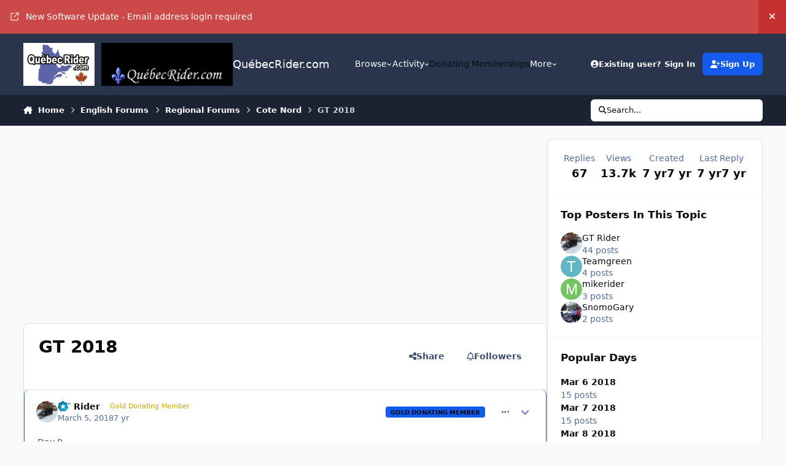

--- FILE ---
content_type: text/html;charset=UTF-8
request_url: https://www.quebecrider.com/forums/index.php?/topic/5297-gt-2018/page/2/
body_size: 42811
content:
<!DOCTYPE html>
<html lang="en-US" dir="ltr" 

data-ips-path="/forums/index.php"
data-ips-scheme='system'
data-ips-scheme-active='system'
data-ips-scheme-default='system'
data-ips-theme="1"
data-ips-scheme-toggle="true"


    data-ips-guest


data-ips-theme-setting-change-scheme='1'
data-ips-theme-setting-link-panels='1'
data-ips-theme-setting-nav-bar-icons='0'
data-ips-theme-setting-mobile-icons-location='footer'
data-ips-theme-setting-mobile-footer-labels='1'
data-ips-theme-setting-sticky-sidebar='1'
data-ips-theme-setting-flip-sidebar='0'

data-ips-layout='default'



>
	<head data-ips-hook="head">
		<meta charset="utf-8">
		<title data-ips-hook="title">GT 2018 - Page 2 - Cote Nord - QuébecRider.com</title>
		
		
		
		

	
	<script>(() => document.documentElement.setAttribute('data-ips-scheme', (window.matchMedia('(prefers-color-scheme:dark)').matches) ? 'dark':'light'))();</script>

		


	<script>
		(() => {
			function getCookie(n) {
				let v = `; ${document.cookie}`, parts = v.split(`; ${n}=`);
				if (parts.length === 2) return parts.pop().split(';').shift();
			}
			
			const s = getCookie('ips4_scheme_preference');
			if(!s || s === document.documentElement.getAttribute("data-ips-scheme-active")) return;
			if(s === "system"){
				document.documentElement.setAttribute('data-ips-scheme',(window.matchMedia('(prefers-color-scheme:dark)').matches)?'dark':'light');
			} else {
				document.documentElement.setAttribute("data-ips-scheme",s);
			}
			document.documentElement.setAttribute("data-ips-scheme-active",s);
		})();
	</script>

		
		
		
		
		


	<!--!Font Awesome Free 6 by @fontawesome - https://fontawesome.com License - https://fontawesome.com/license/free Copyright 2024 Fonticons, Inc.-->
	<link rel='stylesheet' href='//www.quebecrider.com/forums/applications/core/interface/static/fontawesome/css/all.min.css?v=6.7.2'>



	<link rel='stylesheet' href='//www.quebecrider.com/forums/static/css/core_global_framework_framework.css?v=77ad7097851765729309'>

	<link rel='stylesheet' href='//www.quebecrider.com/forums/static/css/core_front_core.css?v=77ad7097851765729309'>

	<link rel='stylesheet' href='//www.quebecrider.com/forums/static/css/forums_front_forums.css?v=77ad7097851765729309'>

	<link rel='stylesheet' href='//www.quebecrider.com/forums/static/css/forums_front_topics.css?v=77ad7097851765729309'>


<!-- Content Config CSS Properties -->
<style id="contentOptionsCSS">
    :root {
        --i-embed-max-width: 500px;
        --i-embed-default-width: 500px;
        --i-embed-media-max-width: 100%;
    }
</style>



	
	
	<style id="themeVariables">
		
			:root{

--set__mobile-logo-light: url('https://quebecrider.com/forums/uploads/set_resources_1/6d538d11ecfced46f459ee300b5e80ec_1000004334_79ca32.png');
--set__mobile-logo-dark: url('https://quebecrider.com/forums/uploads/set_resources_1/6d538d11ecfced46f459ee300b5e80ec_1000004333_0bccd3.gif');
--set__logo-light: url('https://quebecrider.com/forums/uploads/set_resources_1/6d538d11ecfced46f459ee300b5e80ec_1000004334_40f990.png');
--set__logo-dark: url('https://quebecrider.com/forums/uploads/set_resources_1/6d538d11ecfced46f459ee300b5e80ec_1000004333_6a3a4c.gif');

}
		
	</style>

	
		<style id="themeCustomCSS">
			
		</style>
	

	


		



	<meta name="viewport" content="width=device-width, initial-scale=1, viewport-fit=cover">
	<meta name="apple-mobile-web-app-status-bar-style" content="black-translucent">
	
	
	
		<meta name="twitter:card" content="summary_large_image">
	
	
	
		
			
				
					<meta property="og:title" content="GT 2018">
				
			
		
	
		
			
				
					<meta property="og:type" content="website">
				
			
		
	
		
			
				
					<meta property="og:url" content="https://www.quebecrider.com/forums/index.php?/topic/5297-gt-2018/">
				
			
		
	
		
			
				
					<meta property="og:updated_time" content="2018-03-13T01:04:43Z">
				
			
		
	
		
			
				
					<meta property="og:image" content="https://quebecrider.com/forums/uploads/monthly_2018_03/IMG_1489.JPG.1ac8e93d1939d31bb6c50ac7d20d6801.JPG">
				
			
		
	
		
			
				
					<meta property="og:site_name" content="QuébecRider.com">
				
			
		
	
		
			
				
					<meta property="og:locale" content="en_US">
				
			
		
	
	
		
			<link rel="first" href="https://www.quebecrider.com/forums/index.php?/topic/5297-gt-2018/">
		
	
		
			<link rel="prev" href="https://www.quebecrider.com/forums/index.php?/topic/5297-gt-2018/">
		
	
		
			<link rel="next" href="https://www.quebecrider.com/forums/index.php?/topic/5297-gt-2018/page/3/">
		
	
		
			<link rel="last" href="https://www.quebecrider.com/forums/index.php?/topic/5297-gt-2018/page/3/">
		
	
		
			<link rel="canonical" href="https://www.quebecrider.com/forums/index.php?/topic/5297-gt-2018/page/2/">
		
	
	
	
	
	
	<link rel="manifest" href="https://www.quebecrider.com/forums/index.php?/manifest.webmanifest/">
	
	

	
	

	
	


		

	</head>
	<body data-ips-hook="body" class="ipsApp ipsApp_front " data-contentClass="IPS\forums\Topic" data-controller="core.front.core.app" data-pageApp="forums" data-pageLocation="front" data-pageModule="forums" data-pageController="topic" data-id="5297" >
		<a href="#ipsLayout__main" class="ipsSkipToContent">Jump to content</a>
		
		
		

<i-pull-to-refresh aria-hidden="true">
	<div class="iPullToRefresh"></div>
</i-pull-to-refresh>
		


	<i-pwa-install id="ipsPwaInstall">
		
		
		<div class="iPwaInstall__content">
			<div class="iPwaInstall__title">View in the app</div>
			<p class="iPwaInstall__desc">A better way to browse. <strong>Learn more</strong>.</p>
		</div>
		<button type="button" class="iPwaInstall__learnMore" popovertarget="iPwaInstall__learnPopover">Learn more</button>
		<button type="button" class="iPwaInstall__dismiss" id="iPwaInstall__dismiss"><span aria-hidden="true">&times;</span><span class="ipsInvisible">Dismiss</span></button>
	</i-pwa-install>
	
	<i-card popover id="iPwaInstall__learnPopover">
		<button class="iCardDismiss" type="button" tabindex="-1" popovertarget="iPwaInstall__learnPopover" popovertargetaction="hide">Close</button>
		<div class="iCard">
			<div class="iCard__content iPwaInstallPopover">
				<div class="i-flex i-gap_2">
					
					<div class="i-flex_11 i-align-self_center">
						<div class="i-font-weight_700 i-color_hard">QuébecRider.com</div>
						<p>A full-screen app on your home screen with push notifications, badges and more.</p>
					</div>
				</div>

				<div class="iPwaInstallPopover__ios">
					<div class="iPwaInstallPopover__title">
						<svg xmlns="http://www.w3.org/2000/svg" viewBox="0 0 384 512"><path d="M318.7 268.7c-.2-36.7 16.4-64.4 50-84.8-18.8-26.9-47.2-41.7-84.7-44.6-35.5-2.8-74.3 20.7-88.5 20.7-15 0-49.4-19.7-76.4-19.7C63.3 141.2 4 184.8 4 273.5q0 39.3 14.4 81.2c12.8 36.7 59 126.7 107.2 125.2 25.2-.6 43-17.9 75.8-17.9 31.8 0 48.3 17.9 76.4 17.9 48.6-.7 90.4-82.5 102.6-119.3-65.2-30.7-61.7-90-61.7-91.9zm-56.6-164.2c27.3-32.4 24.8-61.9 24-72.5-24.1 1.4-52 16.4-67.9 34.9-17.5 19.8-27.8 44.3-25.6 71.9 26.1 2 49.9-11.4 69.5-34.3z"/></svg>
						<span>To install this app on iOS and iPadOS</span>
					</div>
					<ol class="ipsList ipsList--bullets i-color_soft i-margin-top_2">
						<li>Tap the <svg xmlns='http://www.w3.org/2000/svg' viewBox='0 0 416 550.4' class='iPwaInstallPopover__svg'><path d='M292.8 129.6 208 44.8l-84.8 84.8-22.4-22.4L208 0l107.2 107.2-22.4 22.4Z'/><path d='M192 22.4h32v336h-32v-336Z'/><path d='M368 550.4H48c-27.2 0-48-20.8-48-48v-288c0-27.2 20.8-48 48-48h112v32H48c-9.6 0-16 6.4-16 16v288c0 9.6 6.4 16 16 16h320c9.6 0 16-6.4 16-16v-288c0-9.6-6.4-16-16-16H256v-32h112c27.2 0 48 20.8 48 48v288c0 27.2-20.8 48-48 48Z'/></svg> Share icon in Safari</li>
						<li>Scroll the menu and tap <strong>Add to Home Screen</strong>.</li>
						<li>Tap <strong>Add</strong> in the top-right corner.</li>
					</ol>
				</div>
				<div class="iPwaInstallPopover__android">
					<div class="iPwaInstallPopover__title">
						<svg xmlns="http://www.w3.org/2000/svg" viewBox="0 0 576 512"><path d="M420.6 301.9a24 24 0 1 1 24-24 24 24 0 0 1 -24 24m-265.1 0a24 24 0 1 1 24-24 24 24 0 0 1 -24 24m273.7-144.5 47.9-83a10 10 0 1 0 -17.3-10h0l-48.5 84.1a301.3 301.3 0 0 0 -246.6 0L116.2 64.5a10 10 0 1 0 -17.3 10h0l47.9 83C64.5 202.2 8.2 285.6 0 384H576c-8.2-98.5-64.5-181.8-146.9-226.6"/></svg>
						<span>To install this app on Android</span>
					</div>
					<ol class="ipsList ipsList--bullets i-color_soft i-margin-top_2">
						<li>Tap the 3-dot menu (⋮) in the top-right corner of the browser.</li>
						<li>Tap <strong>Add to Home screen</strong> or <strong>Install app</strong>.</li>
						<li>Confirm by tapping <strong>Install</strong>.</li>
					</ol>
				</div>
			</div>
		</div>
	</i-card>

		
		<div class="ipsLayout" id="ipsLayout" data-ips-hook="layout">
			
			<div class="ipsLayout__app" data-ips-hook="app">
				
				<div data-ips-hook="mobileHeader" class="ipsMobileHeader ipsResponsive_header--mobile">
					
<a href="https://www.quebecrider.com/forums/" data-ips-hook="logo" class="ipsLogo ipsLogo--mobile" accesskey="1">
	
		

    
    
    
    <picture class='ipsLogo__image ipsLogo__image--light'>
        <source srcset="[data-uri]" media="(min-width: 980px)">
        <img src="https://quebecrider.com/forums/uploads/set_resources_1/6d538d11ecfced46f459ee300b5e80ec_1000004334_79ca32.png" width="181" height="100" alt='QuébecRider.com' data-ips-theme-image='mobile-logo-light'>
    </picture>

		

    
    
    
    <picture class='ipsLogo__image ipsLogo__image--dark'>
        <source srcset="[data-uri]" media="(min-width: 980px)">
        <img src="https://quebecrider.com/forums/uploads/set_resources_1/6d538d11ecfced46f459ee300b5e80ec_1000004333_0bccd3.gif" width="1000" height="328" alt='QuébecRider.com' data-ips-theme-image='mobile-logo-dark'>
    </picture>

	
  	<div class="ipsLogo__text">
		<span class="ipsLogo__name" data-ips-theme-text="set__i-logo-text">Qu&eacute;becRider.com</span>
		
			<span class="ipsLogo__slogan" data-ips-theme-text="set__i-logo-slogan"></span>
		
	</div>
</a>
					
<ul data-ips-hook="mobileNavHeader" class="ipsMobileNavIcons ipsResponsive_header--mobile">
	
		<li data-el="guest">
			<button type="button" class="ipsMobileNavIcons__button ipsMobileNavIcons__button--primary" aria-controls="ipsOffCanvas--guest" aria-expanded="false" data-ipscontrols>
				<span>Sign In</span>
			</button>
		</li>
	
	
	
		
	
    
	
	
</ul>
				</div>
				
				


	<div class='ipsAnnouncements ipsAnnouncements--top' data-controller="core.front.core.announcementBanner">
		
			
			
				<div class='ipsAnnouncement ipsAnnouncement--error' data-announcementId="3">
					<div class="ipsWidth">
						
							<a href='http://www.quebecrider.com/forums/index.php?/topic/18315-website-update-coming-soon/' class='ipsAnnouncement__link' target="_blank" rel='noopener'><i class="fa-solid fa-arrow-up-right-from-square ipsAnnouncement__icon"></i>New Software Update - Email address login required</a>
						
						<button type="button" data-role="dismissAnnouncement"><i class="fa-solid fa-xmark"></i><span class="ipsInvisible">Hide announcement</span></button>
					</div>
				</div>
			
		
	</div>

				
					
<nav class="ipsBreadcrumb ipsBreadcrumb--mobile ipsResponsive_header--mobile" aria-label="Breadcrumbs" >
	<ol itemscope itemtype="https://schema.org/BreadcrumbList" class="ipsBreadcrumb__list">
		<li itemprop="itemListElement" itemscope itemtype="https://schema.org/ListItem">
			<a title="Home" href="https://www.quebecrider.com/forums/" itemprop="item">
				<i class="fa-solid fa-house-chimney"></i> <span itemprop="name">Home</span>
			</a>
			<meta itemprop="position" content="1">
		</li>
		
		
		
			
				<li itemprop="itemListElement" itemscope itemtype="https://schema.org/ListItem">
					<a href="https://www.quebecrider.com/forums/index.php?/forum/1-english-forums/" itemprop="item">
						<span itemprop="name">English Forums </span>
					</a>
					<meta itemprop="position" content="2">
				</li>
			
			
		
			
				<li itemprop="itemListElement" itemscope itemtype="https://schema.org/ListItem">
					<a href="https://www.quebecrider.com/forums/index.php?/forum/3-regional-forums/" itemprop="item">
						<span itemprop="name">Regional Forums </span>
					</a>
					<meta itemprop="position" content="3">
				</li>
			
			
		
			
				<li itemprop="itemListElement" itemscope itemtype="https://schema.org/ListItem">
					<a href="https://www.quebecrider.com/forums/index.php?/forum/12-cote-nord/" itemprop="item">
						<span itemprop="name">Cote Nord </span>
					</a>
					<meta itemprop="position" content="4">
				</li>
			
			
		
			
				<li aria-current="location" itemprop="itemListElement" itemscope itemtype="https://schema.org/ListItem">
					<span itemprop="name">GT 2018</span>
					<meta itemprop="position" content="5">
				</li>
			
			
		
	</ol>
	<ul class="ipsBreadcrumb__feed" data-ips-hook="feed">
		
		<li >
			<a data-action="defaultStream" href="https://www.quebecrider.com/forums/index.php?/discover/" ><i class="fa-regular fa-file-lines"></i> <span data-role="defaultStreamName">All Activity</span></a>
		</li>
	</ul>
</nav>
				
				
					<header data-ips-hook="header" class="ipsHeader ipsResponsive_header--desktop">
						
						
							<div data-ips-hook="primaryHeader" class="ipsHeader__primary" >
								<div class="ipsWidth ipsHeader__align">
									<div data-ips-header-position="4" class="ipsHeader__start">


	
		<div data-ips-header-content='logo'>
			<!-- logo -->
			
				
<a href="https://www.quebecrider.com/forums/" data-ips-hook="logo" class="ipsLogo ipsLogo--desktop" accesskey="1">
	
		

    
    
    
    <picture class='ipsLogo__image ipsLogo__image--light'>
        <source srcset="[data-uri]" media="(max-width: 979px)">
        <img src="https://quebecrider.com/forums/uploads/set_resources_1/6d538d11ecfced46f459ee300b5e80ec_1000004334_40f990.png" width="181" height="100" alt='QuébecRider.com' data-ips-theme-image='logo-light'>
    </picture>

		

    
    
    
    <picture class='ipsLogo__image ipsLogo__image--dark'>
        <source srcset="[data-uri]" media="(max-width: 979px)">
        <img src="https://quebecrider.com/forums/uploads/set_resources_1/6d538d11ecfced46f459ee300b5e80ec_1000004333_6a3a4c.gif" width="1000" height="328" alt='QuébecRider.com' data-ips-theme-image='logo-dark'>
    </picture>

	
  	<div class="ipsLogo__text">
		<span class="ipsLogo__name" data-ips-theme-text="set__i-logo-text">Qu&eacute;becRider.com</span>
		
			<span class="ipsLogo__slogan" data-ips-theme-text="set__i-logo-slogan"></span>
		
	</div>
</a>
			
			
			    
			    
			    
			    
			
		</div>
	

	

	

	

	
</div>
									<div data-ips-header-position="5" class="ipsHeader__center">


	

	
		<div data-ips-header-content='navigation'>
			<!-- navigation -->
			
			
			    
				    


<nav data-ips-hook="navBar" class="ipsNav" aria-label="Primary">
	<i-navigation-menu>
		<ul class="ipsNavBar" data-role="menu">
			


	
		
		
			
		
		
		<li  data-id="1" data-active data-navApp="core" data-navExt="Menu" >
			
			
				
					<button aria-expanded="false" aria-controls="elNavSecondary_1" data-ipscontrols type="button">
						<span class="ipsNavBar__icon" aria-hidden="true">
							
								<i class="fa-solid fa-bars-staggered"></i>
							
						</span>
						<span class="ipsNavBar__text">
							<span class="ipsNavBar__label">Browse</span>
							<i class="fa-solid fa-angle-down"></i>
						</span>
					</button>
					
						<ul class='ipsNav__dropdown' id='elNavSecondary_1' data-ips-hidden-light-dismiss hidden>
							


	
		
		
		
		<li  data-id="3"  data-navApp="core" data-navExt="Clubs" >
			
			
				
					<a href="https://www.quebecrider.com/forums/index.php?/clubs/"  data-navItem-id="3" >
						<span class="ipsNavBar__icon" aria-hidden="true">
							
								<i class="fa-solid" style="--icon:'\f2bd'"></i>
							
						</span>
						<span class="ipsNavBar__text">
							<span class="ipsNavBar__label">Clubs</span>
						</span>
					</a>
				
			
		</li>
	

	
		
		
			
		
		
		<li  data-id="10" data-active data-navApp="forums" data-navExt="Forums" >
			
			
				
					<a href="https://www.quebecrider.com/forums/index.php"  data-navItem-id="10" aria-current="page">
						<span class="ipsNavBar__icon" aria-hidden="true">
							
								<i class="fa-solid" style="--icon:'\f075'"></i>
							
						</span>
						<span class="ipsNavBar__text">
							<span class="ipsNavBar__label">Forums</span>
						</span>
					</a>
				
			
		</li>
	

	
		
		
		
		<li  data-id="11"  data-navApp="calendar" data-navExt="Calendar" >
			
			
				
					<a href="https://www.quebecrider.com/forums/index.php?/events/"  data-navItem-id="11" >
						<span class="ipsNavBar__icon" aria-hidden="true">
							
								<i class="fa-solid" style="--icon:'\f133'"></i>
							
						</span>
						<span class="ipsNavBar__text">
							<span class="ipsNavBar__label">Events</span>
						</span>
					</a>
				
			
		</li>
	

	
		
		
		
		<li  data-id="27"  data-navApp="gallery" data-navExt="Gallery" >
			
			
				
					<a href="https://www.quebecrider.com/forums/index.php?/gallery/"  data-navItem-id="27" >
						<span class="ipsNavBar__icon" aria-hidden="true">
							
								<i class="fa-solid" style="--icon:'\f87c'"></i>
							
						</span>
						<span class="ipsNavBar__text">
							<span class="ipsNavBar__label">Gallery</span>
						</span>
					</a>
				
			
		</li>
	

	
		
		
		
		<li  data-id="28"  data-navApp="downloads" data-navExt="Downloads" >
			
			
				
					<a href="https://www.quebecrider.com/forums/index.php?/files/"  data-navItem-id="28" >
						<span class="ipsNavBar__icon" aria-hidden="true">
							
								<i class="fa-solid" style="--icon:'\f019'"></i>
							
						</span>
						<span class="ipsNavBar__text">
							<span class="ipsNavBar__label">Downloads</span>
						</span>
					</a>
				
			
		</li>
	

	
		
		
		
		<li  data-id="29"  data-navApp="cms" data-navExt="Pages" >
			
			
				
					<a href="https://www.quebecrider.com/forums/index.php?/articles.html/"  data-navItem-id="29" >
						<span class="ipsNavBar__icon" aria-hidden="true">
							
								<i class="fa-solid" style="--icon:'\f15c'"></i>
							
						</span>
						<span class="ipsNavBar__text">
							<span class="ipsNavBar__label">Articles</span>
						</span>
					</a>
				
			
		</li>
	

	

	
		
		
		
		<li  data-id="31"  data-navApp="core" data-navExt="StaffDirectory" >
			
			
				
					<a href="https://www.quebecrider.com/forums/index.php?/staff/"  data-navItem-id="31" >
						<span class="ipsNavBar__icon" aria-hidden="true">
							
								<i class="fa-solid" style="--icon:'\f2bb'"></i>
							
						</span>
						<span class="ipsNavBar__text">
							<span class="ipsNavBar__label">Staff</span>
						</span>
					</a>
				
			
		</li>
	

	
		
		
		
		<li  data-id="32"  data-navApp="core" data-navExt="OnlineUsers" >
			
			
				
					<a href="https://www.quebecrider.com/forums/index.php?/online/"  data-navItem-id="32" >
						<span class="ipsNavBar__icon" aria-hidden="true">
							
								<i class="fa-solid" style="--icon:'\f017'"></i>
							
						</span>
						<span class="ipsNavBar__text">
							<span class="ipsNavBar__label">Online Users</span>
						</span>
					</a>
				
			
		</li>
	

	
		
		
		
		<li  data-id="33"  data-navApp="core" data-navExt="Leaderboard" >
			
			
				
					<a href="https://www.quebecrider.com/forums/index.php?/leaderboard/"  data-navItem-id="33" >
						<span class="ipsNavBar__icon" aria-hidden="true">
							
								<i class="fa-solid" style="--icon:'\f091'"></i>
							
						</span>
						<span class="ipsNavBar__text">
							<span class="ipsNavBar__label">Leaderboard</span>
						</span>
					</a>
				
			
		</li>
	

						</ul>
					
				
			
		</li>
	

	
		
		
		
		<li  data-id="2"  data-navApp="core" data-navExt="Menu" >
			
			
				
					<button aria-expanded="false" aria-controls="elNavSecondary_2" data-ipscontrols type="button">
						<span class="ipsNavBar__icon" aria-hidden="true">
							
								<i class="fa-regular fa-newspaper"></i>
							
						</span>
						<span class="ipsNavBar__text">
							<span class="ipsNavBar__label">Activity</span>
							<i class="fa-solid fa-angle-down"></i>
						</span>
					</button>
					
						<ul class='ipsNav__dropdown' id='elNavSecondary_2' data-ips-hidden-light-dismiss hidden>
							


	
		
		
		
		<li  data-id="4"  data-navApp="core" data-navExt="AllActivity" >
			
			
				
					<a href="https://www.quebecrider.com/forums/index.php?/discover/"  data-navItem-id="4" >
						<span class="ipsNavBar__icon" aria-hidden="true">
							
								<i class="fa-solid" style="--icon:'\f0ca'"></i>
							
						</span>
						<span class="ipsNavBar__text">
							<span class="ipsNavBar__label">All Activity</span>
						</span>
					</a>
				
			
		</li>
	

	

	

	

	
		
		
		
		<li  data-id="8"  data-navApp="core" data-navExt="Search" >
			
			
				
					<a href="https://www.quebecrider.com/forums/index.php?/search/"  data-navItem-id="8" >
						<span class="ipsNavBar__icon" aria-hidden="true">
							
								<i class="fa-solid" style="--icon:'\f002'"></i>
							
						</span>
						<span class="ipsNavBar__text">
							<span class="ipsNavBar__label">Search</span>
						</span>
					</a>
				
			
		</li>
	

	
		
		
		
		<li  data-id="9"  data-navApp="core" data-navExt="Featured" >
			
			
				
					<a href="https://www.quebecrider.com/forums/index.php?/featured/"  data-navItem-id="9" >
						<span class="ipsNavBar__icon" aria-hidden="true">
							
								<i class="fa-solid" style="--icon:'\f1c5'"></i>
							
						</span>
						<span class="ipsNavBar__text">
							<span class="ipsNavBar__label">Featured Content</span>
						</span>
					</a>
				
			
		</li>
	

						</ul>
					
				
			
		</li>
	

	
		
		
		
		<li  data-id="36"  data-navApp="core" data-navExt="CustomItem" >
			
			
				
					<a href="https://www.quebecrider.com/forums/index.php?/subscriptions/"  data-navItem-id="36" >
						<span class="ipsNavBar__icon" aria-hidden="true">
							
								<i class="fa-solid" style="--icon:'\f1c5'"></i>
							
						</span>
						<span class="ipsNavBar__text">
							<span class="ipsNavBar__label">Donating Memberships</span>
						</span>
					</a>
				
			
		</li>
	

	
		
		
		
		<li  data-id="38"  data-navApp="core" data-navExt="CustomItem" >
			
			
				
					<a href="https://www.quebecrider.com/forums/index.php?/leaderboard/"  data-navItem-id="38" >
						<span class="ipsNavBar__icon" aria-hidden="true">
							
								<i class="fa-solid" style="--icon:'\f1c5'"></i>
							
						</span>
						<span class="ipsNavBar__text">
							<span class="ipsNavBar__label">Leaderboard </span>
						</span>
					</a>
				
			
		</li>
	

	
		
		
		
		<li  data-id="35"  data-navApp="core" data-navExt="CustomItem" >
			
			
				
					<a href="https://www.quebecrider.com/forums/index.php?/gallery/category/1-member-albums/"  data-navItem-id="35" >
						<span class="ipsNavBar__icon" aria-hidden="true">
							
								<i class="fa-solid" style="--icon:'\f1c5'"></i>
							
						</span>
						<span class="ipsNavBar__text">
							<span class="ipsNavBar__label">Gallery</span>
						</span>
					</a>
				
			
		</li>
	

	
		
		
		
		<li  data-id="37"  data-navApp="core" data-navExt="CustomItem" >
			
			
				
					<a href="https://www.quebecrider.com/forums/index.php?/clubs/"  data-navItem-id="37" >
						<span class="ipsNavBar__icon" aria-hidden="true">
							
								<i class="fa-solid" style="--icon:'\f1c5'"></i>
							
						</span>
						<span class="ipsNavBar__text">
							<span class="ipsNavBar__label">Clubs</span>
						</span>
					</a>
				
			
		</li>
	

			<li data-role="moreLi" hidden>
				<button aria-expanded="false" aria-controls="nav__more" data-ipscontrols type="button">
					<span class="ipsNavBar__icon" aria-hidden="true">
						<i class="fa-solid fa-bars"></i>
					</span>
					<span class="ipsNavBar__text">
						<span class="ipsNavBar__label">More</span>
						<i class="fa-solid fa-angle-down"></i>
					</span>
				</button>
				<ul class="ipsNav__dropdown" id="nav__more" data-role="moreMenu" data-ips-hidden-light-dismiss hidden></ul>
			</li>
		</ul>
		<div class="ipsNavPriority js-ipsNavPriority" aria-hidden="true">
			<ul class="ipsNavBar" data-role="clone">
				<li data-role="moreLiClone">
					<button aria-expanded="false" aria-controls="nav__more" data-ipscontrols type="button">
						<span class="ipsNavBar__icon" aria-hidden="true">
							<i class="fa-solid fa-bars"></i>
						</span>
						<span class="ipsNavBar__text">
							<span class="ipsNavBar__label">More</span>
							<i class="fa-solid fa-angle-down"></i>
						</span>
					</button>
				</li>
				


	
		
		
			
		
		
		<li  data-id="1" data-active data-navApp="core" data-navExt="Menu" >
			
			
				
					<button aria-expanded="false" aria-controls="elNavSecondary_1" data-ipscontrols type="button">
						<span class="ipsNavBar__icon" aria-hidden="true">
							
								<i class="fa-solid fa-bars-staggered"></i>
							
						</span>
						<span class="ipsNavBar__text">
							<span class="ipsNavBar__label">Browse</span>
							<i class="fa-solid fa-angle-down"></i>
						</span>
					</button>
					
				
			
		</li>
	

	
		
		
		
		<li  data-id="2"  data-navApp="core" data-navExt="Menu" >
			
			
				
					<button aria-expanded="false" aria-controls="elNavSecondary_2" data-ipscontrols type="button">
						<span class="ipsNavBar__icon" aria-hidden="true">
							
								<i class="fa-regular fa-newspaper"></i>
							
						</span>
						<span class="ipsNavBar__text">
							<span class="ipsNavBar__label">Activity</span>
							<i class="fa-solid fa-angle-down"></i>
						</span>
					</button>
					
				
			
		</li>
	

	
		
		
		
		<li  data-id="36"  data-navApp="core" data-navExt="CustomItem" >
			
			
				
					<a href="https://www.quebecrider.com/forums/index.php?/subscriptions/"  data-navItem-id="36" >
						<span class="ipsNavBar__icon" aria-hidden="true">
							
								<i class="fa-solid" style="--icon:'\f1c5'"></i>
							
						</span>
						<span class="ipsNavBar__text">
							<span class="ipsNavBar__label">Donating Memberships</span>
						</span>
					</a>
				
			
		</li>
	

	
		
		
		
		<li  data-id="38"  data-navApp="core" data-navExt="CustomItem" >
			
			
				
					<a href="https://www.quebecrider.com/forums/index.php?/leaderboard/"  data-navItem-id="38" >
						<span class="ipsNavBar__icon" aria-hidden="true">
							
								<i class="fa-solid" style="--icon:'\f1c5'"></i>
							
						</span>
						<span class="ipsNavBar__text">
							<span class="ipsNavBar__label">Leaderboard </span>
						</span>
					</a>
				
			
		</li>
	

	
		
		
		
		<li  data-id="35"  data-navApp="core" data-navExt="CustomItem" >
			
			
				
					<a href="https://www.quebecrider.com/forums/index.php?/gallery/category/1-member-albums/"  data-navItem-id="35" >
						<span class="ipsNavBar__icon" aria-hidden="true">
							
								<i class="fa-solid" style="--icon:'\f1c5'"></i>
							
						</span>
						<span class="ipsNavBar__text">
							<span class="ipsNavBar__label">Gallery</span>
						</span>
					</a>
				
			
		</li>
	

	
		
		
		
		<li  data-id="37"  data-navApp="core" data-navExt="CustomItem" >
			
			
				
					<a href="https://www.quebecrider.com/forums/index.php?/clubs/"  data-navItem-id="37" >
						<span class="ipsNavBar__icon" aria-hidden="true">
							
								<i class="fa-solid" style="--icon:'\f1c5'"></i>
							
						</span>
						<span class="ipsNavBar__text">
							<span class="ipsNavBar__label">Clubs</span>
						</span>
					</a>
				
			
		</li>
	

			</ul>
		</div>
	</i-navigation-menu>
</nav>
			    
			    
			    
			    
			
		</div>
	

	

	

	
</div>
									<div data-ips-header-position="6" class="ipsHeader__end">


	

	

	
		<div data-ips-header-content='user'>
			<!-- user -->
			
			
			    
			    
				    

	<ul id="elUserNav" data-ips-hook="userBarGuest" class="ipsUserNav ipsUserNav--guest">
        
		
        
        
        
            
            <li id="elSignInLink" data-el="sign-in">
                <button type="button" id="elUserSignIn" popovertarget="elUserSignIn_menu" class="ipsUserNav__link">
                	<i class="fa-solid fa-circle-user"></i>
                	<span class="ipsUserNav__text">Existing user? Sign In</span>
                </button>                
                
<i-dropdown popover id="elUserSignIn_menu">
	<div class="iDropdown">
		<form accept-charset='utf-8' method='post' action='https://www.quebecrider.com/forums/index.php?/login/'>
			<input type="hidden" name="csrfKey" value="d55dfdad0d8b9cd603f23648e77a189c">
			<input type="hidden" name="ref" value="aHR0cHM6Ly93d3cucXVlYmVjcmlkZXIuY29tL2ZvcnVtcy9pbmRleC5waHA/L3RvcGljLzUyOTctZ3QtMjAxOC9wYWdlLzIv">
			<div data-role="loginForm">
				
				
				
					
<div class="">
	<h4 class="ipsTitle ipsTitle--h3 i-padding_2 i-padding-bottom_0 i-color_hard">Sign In</h4>
	<ul class='ipsForm ipsForm--vertical ipsForm--login-popup'>
		<li class="ipsFieldRow ipsFieldRow--noLabel ipsFieldRow--fullWidth">
			<label class="ipsFieldRow__label" for="login_popup_email">Email Address</label>
			<div class="ipsFieldRow__content">
                <input type="email" class='ipsInput ipsInput--text' placeholder="Email Address" name="auth" autocomplete="email" id='login_popup_email'>
			</div>
		</li>
		<li class="ipsFieldRow ipsFieldRow--noLabel ipsFieldRow--fullWidth">
			<label class="ipsFieldRow__label" for="login_popup_password">Password</label>
			<div class="ipsFieldRow__content">
				<input type="password" class='ipsInput ipsInput--text' placeholder="Password" name="password" autocomplete="current-password" id='login_popup_password'>
			</div>
		</li>
		<li class="ipsFieldRow ipsFieldRow--checkbox">
			<input type="checkbox" name="remember_me" id="remember_me_checkbox_popup" value="1" checked class="ipsInput ipsInput--toggle">
			<div class="ipsFieldRow__content">
				<label class="ipsFieldRow__label" for="remember_me_checkbox_popup">Remember me</label>
				<div class="ipsFieldRow__desc">Not recommended on shared computers</div>
			</div>
		</li>
		<li class="ipsSubmitRow">
			<button type="submit" name="_processLogin" value="usernamepassword" class="ipsButton ipsButton--primary i-width_100p">Sign In</button>
			
				<p class="i-color_soft i-link-color_inherit i-font-weight_500 i-font-size_-1 i-margin-top_2">
					
						<a href='https://www.quebecrider.com/forums/index.php?/lostpassword/' data-ipsDialog data-ipsDialog-title='Forgot your password?'>
					
					Forgot your password?</a>
				</p>
			
		</li>
	</ul>
</div>
				
			</div>
		</form>
	</div>
</i-dropdown>
            </li>
            
        
		
			<li data-el="sign-up">
				
					<a href="https://www.quebecrider.com/forums/index.php?/register/" class="ipsUserNav__link ipsUserNav__link--sign-up" data-ipsdialog data-ipsdialog-size="narrow" data-ipsdialog-title="Sign Up"  id="elRegisterButton">
						<i class="fa-solid fa-user-plus"></i>
						<span class="ipsUserNav__text">Sign Up</span>
					</a>
				
			</li>
		
		

    <li class='ipsHide' id='elCart_container'></li>

	</ul>

			    
			    
			    
			
		</div>
	

	

	
</div>
								</div>
							</div>
						
						
							<div data-ips-hook="secondaryHeader" class="ipsHeader__secondary" >
								<div class="ipsWidth ipsHeader__align">
									<div data-ips-header-position="7" class="ipsHeader__start">


	

	

	

	
		<div data-ips-header-content='breadcrumb'>
			<!-- breadcrumb -->
			
			
			    
			    
			    
				    
<nav class="ipsBreadcrumb ipsBreadcrumb--top " aria-label="Breadcrumbs" >
	<ol itemscope itemtype="https://schema.org/BreadcrumbList" class="ipsBreadcrumb__list">
		<li itemprop="itemListElement" itemscope itemtype="https://schema.org/ListItem">
			<a title="Home" href="https://www.quebecrider.com/forums/" itemprop="item">
				<i class="fa-solid fa-house-chimney"></i> <span itemprop="name">Home</span>
			</a>
			<meta itemprop="position" content="1">
		</li>
		
		
		
			
				<li itemprop="itemListElement" itemscope itemtype="https://schema.org/ListItem">
					<a href="https://www.quebecrider.com/forums/index.php?/forum/1-english-forums/" itemprop="item">
						<span itemprop="name">English Forums </span>
					</a>
					<meta itemprop="position" content="2">
				</li>
			
			
		
			
				<li itemprop="itemListElement" itemscope itemtype="https://schema.org/ListItem">
					<a href="https://www.quebecrider.com/forums/index.php?/forum/3-regional-forums/" itemprop="item">
						<span itemprop="name">Regional Forums </span>
					</a>
					<meta itemprop="position" content="3">
				</li>
			
			
		
			
				<li itemprop="itemListElement" itemscope itemtype="https://schema.org/ListItem">
					<a href="https://www.quebecrider.com/forums/index.php?/forum/12-cote-nord/" itemprop="item">
						<span itemprop="name">Cote Nord </span>
					</a>
					<meta itemprop="position" content="4">
				</li>
			
			
		
			
				<li aria-current="location" itemprop="itemListElement" itemscope itemtype="https://schema.org/ListItem">
					<span itemprop="name">GT 2018</span>
					<meta itemprop="position" content="5">
				</li>
			
			
		
	</ol>
	<ul class="ipsBreadcrumb__feed" data-ips-hook="feed">
		
		<li >
			<a data-action="defaultStream" href="https://www.quebecrider.com/forums/index.php?/discover/" ><i class="fa-regular fa-file-lines"></i> <span data-role="defaultStreamName">All Activity</span></a>
		</li>
	</ul>
</nav>
			    
			    
			
		</div>
	

	
</div>
									<div data-ips-header-position="8" class="ipsHeader__center">


	

	

	

	

	
</div>
									<div data-ips-header-position="9" class="ipsHeader__end">


	

	

	

	

	
		<div data-ips-header-content='search'>
			<!-- search -->
			
			
			    
			    
			    
			    
				    

	<button class='ipsSearchPseudo' popovertarget="ipsSearchDialog" type="button">
		<i class="fa-solid fa-magnifying-glass"></i>
		<span>Search...</span>
	</button>

			    
			
		</div>
	
</div>
								</div>
							</div>
						
					</header>
				
				<main data-ips-hook="main" class="ipsLayout__main" id="ipsLayout__main" tabindex="-1">
					<div class="ipsWidth ipsWidth--main-content">
						<div class="ipsContentWrap">
							
							

							<div class="ipsLayout__columns">
								<section data-ips-hook="primaryColumn" class="ipsLayout__primary-column">
									
										<div class="i-margin-bottom_block" data-ips-ad="global_header">
											<script async src="https://pagead2.googlesyndication.com/pagead/js/adsbygoogle.js?client=ca-pub-8847461429509142"
     crossorigin="anonymous"></script>
<!-- in post guest -->
<ins class="adsbygoogle"
     style="display:block"
     data-ad-client="ca-pub-8847461429509142"
     data-ad-slot="1311321594"
     data-ad-format="auto"
     data-full-width-responsive="true"></ins>
<script>
     (adsbygoogle = window.adsbygoogle || []).push({});
</script>
										</div>
									
									
									
                                    
									

	





    
    

									




<!-- Start #ipsTopicView -->
<div class="ipsBlockSpacer" id="ipsTopicView" data-ips-topic-ui="minimal" data-ips-topic-first-page="false" data-ips-topic-comments="all">




<div class="ipsBox ipsBox--topicHeader ipsPull">
	<header class="ipsPageHeader">
		<div class="ipsPageHeader__row">
			<div data-ips-hook="header" class="ipsPageHeader__primary">
				<div class="ipsPageHeader__title">
					
						<h1 data-ips-hook="title">GT 2018</h1>
					
					<div data-ips-hook="badges" class="ipsBadges">
						
					</div>
				</div>
				
				
			</div>
			
				<ul data-ips-hook="topicHeaderButtons" class="ipsButtons">
					
						<li>


    <button type="button" id="elShareItem_529492704" popovertarget="elShareItem_529492704_menu" class='ipsButton ipsButton--share ipsButton--inherit '>
        <i class='fa-solid fa-share-nodes'></i><span class="ipsButton__label">Share</span>
    </button>
    <i-dropdown popover id="elShareItem_529492704_menu" data-controller="core.front.core.sharelink">
        <div class="iDropdown">
            <div class='i-padding_2'>
                
                
                <span data-ipsCopy data-ipsCopy-flashmessage>
                    <a href="https://www.quebecrider.com/forums/index.php?/topic/5297-gt-2018/" class="ipsPageActions__mainLink" data-role="copyButton" data-clipboard-text="https://www.quebecrider.com/forums/index.php?/topic/5297-gt-2018/" data-ipstooltip title='Copy Link to Clipboard'><i class="fa-regular fa-copy"></i> https://www.quebecrider.com/forums/index.php?/topic/5297-gt-2018/</a>
                </span>
                <ul class='ipsList ipsList--inline i-justify-content_center i-gap_1 i-margin-top_2'>
                    
                        <li>
<a href="https://x.com/share?url=https%3A%2F%2Fwww.quebecrider.com%2Fforums%2Findex.php%3F%2Ftopic%2F5297-gt-2018%2F" class="ipsShareLink ipsShareLink--x" target="_blank" data-role="shareLink" title='Share on X' data-ipsTooltip rel='nofollow noopener'>
    <i class="fa-brands fa-x-twitter"></i>
</a></li>
                    
                        <li>
<a href="https://www.facebook.com/sharer/sharer.php?u=https%3A%2F%2Fwww.quebecrider.com%2Fforums%2Findex.php%3F%2Ftopic%2F5297-gt-2018%2F" class="ipsShareLink ipsShareLink--facebook" target="_blank" data-role="shareLink" title='Share on Facebook' data-ipsTooltip rel='noopener nofollow'>
	<i class="fa-brands fa-facebook"></i>
</a></li>
                    
                        <li>
<a href="https://www.reddit.com/submit?url=https%3A%2F%2Fwww.quebecrider.com%2Fforums%2Findex.php%3F%2Ftopic%2F5297-gt-2018%2F&amp;title=GT+2018" rel="nofollow noopener" class="ipsShareLink ipsShareLink--reddit" target="_blank" title='Share on Reddit' data-ipsTooltip>
	<i class="fa-brands fa-reddit"></i>
</a></li>
                    
                        <li>
<a href="mailto:?subject=GT%202018&body=https%3A%2F%2Fwww.quebecrider.com%2Fforums%2Findex.php%3F%2Ftopic%2F5297-gt-2018%2F" rel='nofollow' class='ipsShareLink ipsShareLink--email' title='Share via email' data-ipsTooltip>
	<i class="fa-solid fa-envelope"></i>
</a></li>
                    
                        <li>
<a href="https://pinterest.com/pin/create/button/?url=https://www.quebecrider.com/forums/index.php?/topic/5297-gt-2018/&amp;media=" class="ipsShareLink ipsShareLink--pinterest" rel="nofollow noopener" target="_blank" data-role="shareLink" title='Share on Pinterest' data-ipsTooltip>
	<i class="fa-brands fa-pinterest"></i>
</a></li>
                    
                </ul>
                
                    <button class='ipsHide ipsButton ipsButton--small ipsButton--inherit ipsButton--wide i-margin-top_2' data-controller='core.front.core.webshare' data-role='webShare' data-webShareTitle='GT 2018' data-webShareText='GT 2018' data-webShareUrl='https://www.quebecrider.com/forums/index.php?/topic/5297-gt-2018/'>More sharing options...</button>
                
            </div>
        </div>
    </i-dropdown>
</li>
					
					
					<li>

<div data-followApp='forums' data-followArea='topic' data-followID='5297' data-controller='core.front.core.followButton'>
	

	<a data-ips-hook="guest" href="https://www.quebecrider.com/forums/index.php?/login/" rel="nofollow" class="ipsButton ipsButton--follow" data-role="followButton" data-ipstooltip title="Sign in to follow this">
		<span>
			<i class="fa-regular fa-bell"></i>
			<span class="ipsButton__label">Followers</span>
		</span>
		
	</a>

</div></li>
				</ul>
			
		</div>
		
		
	</header>

	

		<!-- First post of modern view -->
		



<a id="findComment-70710"></a>
<div id="comment-70710"></div>
<article data-ips-hook="postWrapper" id="elComment_70710" class="
		ipsEntry js-ipsEntry ipsEntry--first-simple ipsEntry--simple 
        
         ipsEntry--highlighted 
        
        
        
		"  data-membergroup="12"   data-ips-first-post>
	
	
<aside data-ips-hook="topicAuthorColumn" class="ipsEntry__header" data-feedid="forums-ips_forums_topic-5297">
	<div class="ipsEntry__header-align">

		<div class="ipsPhotoPanel">
			<!-- Avatar -->
			<div class="ipsAvatarStack" data-ips-hook="postUserPhoto">
				


	<a data-ips-hook="userPhotoWithUrl" href="https://www.quebecrider.com/forums/index.php?/profile/229-gt-rider/" rel="nofollow" data-ipshover data-ipshover-width="370" data-ipshover-target="https://www.quebecrider.com/forums/index.php?/profile/229-gt-rider/&amp;do=hovercard"  class="ipsUserPhoto ipsUserPhoto--fluid" title="Go to GT Rider's profile" data-group="12" aria-hidden="true" tabindex="-1">
		<img src="https://quebecrider.com/forums/uploads/profile/photo-thumb-229.jpg" alt="GT Rider" loading="lazy">
	</a>

				
					
<img src='https://quebecrider.com/forums/uploads/monthly_2021_08/9_RisingStar.svg' loading="lazy" alt="Rising Star" class="ipsAvatarStack__rank" data-ipsTooltip title="Rank: Rising Star (9/14)">
				
				
			</div>
			<!-- Username -->
			<div class="ipsPhotoPanel__text">
				<h3 data-ips-hook="postUsername" class="ipsEntry__username">
					


<a href='https://www.quebecrider.com/forums/index.php?/profile/229-gt-rider/' rel="nofollow" data-ipsHover data-ipsHover-width='370' data-ipsHover-target='https://www.quebecrider.com/forums/index.php?/profile/229-gt-rider/&amp;do=hovercard&amp;referrer=https%253A%252F%252Fwww.quebecrider.com%252Fforums%252Findex.php%253F%252Ftopic%252F5297-gt-2018%252Fpage%252F2%252F' title="Go to GT Rider's profile" class="ipsUsername" translate="no">GT Rider</a>
					
						<span class="ipsEntry__group">
							
								<span style='color:#d4a70b'>Gold Donating Member</span>
							
						</span>
					
					
				</h3>
				<p class="ipsPhotoPanel__secondary">
					<time datetime='2018-03-05T20:10:10Z' title='03/05/2018 08:10  PM' data-short='7 yr' class='ipsTime ipsTime--long'><span class='ipsTime__long'>March 5, 2018</span><span class='ipsTime__short'>7 yr</span></time>
				</p>
			</div>
		</div>

		<!-- Minimal badges -->
		<ul data-ips-hook="postBadgesSecondary" class="ipsBadges">
			
			
			
				<li><span class="ipsBadge ipsBadge--highlightedGroup">Gold Donating Member</span></li>
			
			
			
			
		</ul>

		

		
<button type="button" popovertarget="elcomment_70710_menu" class="ipsEntry__topButton ipsEntry__topButton--ellipsis" >
	
	    
		    <i class="fa-solid fa-ellipsis" aria-hidden="true"></i>
	    
	    <span class="ipsMenuLabel">comment_70710</span>
	
</button>

		
			<!-- Expand mini profile -->
			<button class="ipsEntry__topButton ipsEntry__topButton--profile" type="button" aria-controls="mini-profile-70710" aria-expanded="false" data-ipscontrols data-ipscontrols-src="https://www.quebecrider.com/forums/?&amp;app=core&amp;module=system&amp;controller=ajax&amp;do=miniProfile&amp;authorId=229&amp;solvedCount=load" aria-label="Author stats" data-ipstooltip><i class="fa-solid fa-chevron-down" aria-hidden="true"></i></button>
		

        
<!-- Mini profile -->

	<div id='mini-profile-70710' data-ips-hidden-animation="slide-fade" hidden class="ipsEntry__profile-row ipsLoading ipsLoading--small">
        
            <ul class='ipsEntry__profile'></ul>
        
	</div>

	</div>
</aside>
	

<div id="comment-70710_wrap" data-controller="core.front.core.comment" data-feedid="forums-ips_forums_topic-5297" data-commentapp="forums" data-commenttype="forums" data-commentid="70710" data-quotedata="{&quot;userid&quot;:229,&quot;username&quot;:&quot;GT Rider&quot;,&quot;timestamp&quot;:1520280610,&quot;contentapp&quot;:&quot;forums&quot;,&quot;contenttype&quot;:&quot;forums&quot;,&quot;contentid&quot;:5297,&quot;contentclass&quot;:&quot;forums_Topic&quot;,&quot;contentcommentid&quot;:70710}" class="ipsEntry__content js-ipsEntry__content"   data-first-post="true" data-first-page="false" >
	<div class="ipsEntry__post">
		<div class="ipsEntry__meta">
			
				<span class="ipsEntry__date"><time datetime='2018-03-05T20:10:10Z' title='03/05/2018 08:10  PM' data-short='7 yr' class='ipsTime ipsTime--long'><span class='ipsTime__long'>March 5, 2018</span><span class='ipsTime__short'>7 yr</span></time></span>
			
			<!-- Traditional badges -->
			<ul data-ips-hook="postBadges" class="ipsBadges">
				
				
				
					<li><span class="ipsBadge ipsBadge--highlightedGroup">Gold Donating Member</span></li>
				
				
                
				
			</ul>
			
<button type="button" popovertarget="elcomment_70710_menu" class="ipsEntry__topButton ipsEntry__topButton--ellipsis" >
	
	    
		    <i class="fa-solid fa-ellipsis" aria-hidden="true"></i>
	    
	    <span class="ipsMenuLabel">comment_70710</span>
	
</button>
			
		</div>
		

		

		

		<!-- Post content -->
		<div data-ips-hook="postContent" class="ipsRichText ipsRichText--user" data-role="commentContent" data-controller="core.front.core.lightboxedImages">

			
			
				
				<div class="ipsEntry__truncate" data-ipstruncate >
			

				
<p>
	Day 9
</p>

<p>
	less than half a day. Time to give my better half a break. 130 miles.
</p>

<p>
	 
</p>

<p><a href="https://quebecrider.com/forums/uploads/monthly_2018_03/IMG_1280.JPG.5351624756a42d90e31fd8ae2442458d.JPG" class="ipsAttachLink ipsAttachLink_image"><img data-fileid="43238" src="https://quebecrider.com/forums/uploads/monthly_2018_03/IMG_1280.thumb.JPG.b26deae0d1c3bb738ea930c6e9f85971.JPG" class="ipsImage ipsImage_thumbnailed" alt="IMG_1280.JPG" loading="lazy"></a></p>

			
				</div>
			

			
		</div>

		

	</div>
	
		<div class="ipsEntry__footer">
			<menu data-ips-hook="postFooterControls" class="ipsEntry__controls" data-role="commentControls" data-controller="core.front.helpful.helpful">
				
					
						<li data-ipsquote-editor="topic_comment" data-ipsquote-target="#comment-70710" class="ipsJS_show">
							<button class="ipsHide" data-action="multiQuoteComment" data-ipstooltip data-ipsquote-multiquote data-mqid="mq70710" aria-label="MultiQuote"><i class="fa-solid fa-plus"></i></button>
						</li>
						<li data-ipsquote-editor="topic_comment" data-ipsquote-target="#comment-70710" class="ipsJS_show">
							<a href="#" data-action="quoteComment" data-ipsquote-singlequote><i class="fa-solid fa-quote-left" aria-hidden="true"></i><span>Quote</span></a>
						</li>
					
					
					
					
                    
				
				<li class="ipsHide" data-role="commentLoading">
					<span class="ipsLoading ipsLoading--tiny"></span>
				</li>
			</menu>
			
				

	<div data-controller='core.front.core.reaction' class='ipsReact '>	
		
			
			<div class='ipsReact_blurb ipsHide' data-role='reactionBlurb'>
				
			</div>
		
		
		
	</div>

			
		</div>
	
	
</div>
	


	<i-dropdown popover id="elcomment_70710_menu" data-menu-width="auto">
		<div class="iDropdown">
			<ul class="iDropdown__items">
				
				
					

<li class="iDropdown__li"  data-menuitem="Report" >
	<a data-id="menuLink_f56f880ff5ea1f410de5e87fb55b7c5f_" href="https://www.quebecrider.com/forums/index.php?/topic/5297-gt-2018/&amp;do=reportComment&amp;comment=70710"
			
				data-menuItem="Report"
			
				data-ipsDialog=""
			
				data-ipsDialog-size="medium"
			
				data-ipsDialog-remoteSubmit=""
			
				data-ipsDialog-title="Report"
			>
		 <span>Report</span> 
	</a>
</li>
				
				
			</ul>
		</div>
	</i-dropdown>

</article>

	

</div>

<!-- Large topic warnings -->



    








<div class="ipsBox ipsPull cTopicOverviewContainer ipsResponsive_hideDesktop ">
	<div class="cTopicOverview cTopicOverview--main" data-controller='forums.front.topic.activity'>

		<div class="cTopicOverview__content">
			<ul class='cTopicOverview__item cTopicOverview__item--stats'>
				
					<li>
						<span class="i-color_soft i-font-weight_500">Replies</span>
						<span class="i-color_hard i-font-weight_700 i-font-size_3">67</span>
					</li>
				
				<li>
					<span class="i-color_soft i-font-weight_500">Views</span>
					<span class="i-color_hard i-font-weight_700 i-font-size_3">13.7k</span>
				</li>
				<li>
					<span class="i-color_soft i-font-weight_500">Created</span>
					<span class="i-color_hard i-font-weight_700 i-font-size_3"><time datetime='2018-03-05T20:10:09Z' title='03/05/2018 08:10  PM' data-short='7 yr' class='ipsTime ipsTime--short'><span class='ipsTime__long'>7 yr</span><span class='ipsTime__short'>7 yr</span></time></span>
				</li>
				<li>
					<span class="i-color_soft i-font-weight_500">Last Reply </span>
					<span class="i-color_hard i-font-weight_700 i-font-size_3"><time datetime='2018-03-13T01:04:43Z' title='03/13/2018 01:04  AM' data-short='7 yr' class='ipsTime ipsTime--short'><span class='ipsTime__long'>7 yr</span><span class='ipsTime__short'>7 yr</span></time></span>
				</li>
			</ul>
			
			
			
				<div class='cTopicOverview__item cTopicOverview__item--topPosters'>
					<h4 class='cTopicOverview__title'>Top Posters In This Topic</h4>
					<ul class='cTopicOverview__dataList'>
						
							<li class="ipsPhotoPanel">
								


	<a data-ips-hook="userPhotoWithUrl" href="https://www.quebecrider.com/forums/index.php?/profile/229-gt-rider/" rel="nofollow" data-ipshover data-ipshover-width="370" data-ipshover-target="https://www.quebecrider.com/forums/index.php?/profile/229-gt-rider/&amp;do=hovercard"  class="ipsUserPhoto ipsUserPhoto--fluid" title="Go to GT Rider's profile" data-group="12" aria-hidden="true" tabindex="-1">
		<img src="https://quebecrider.com/forums/uploads/profile/photo-thumb-229.jpg" alt="GT Rider" loading="lazy">
	</a>

								<div class='ipsPhotoPanel__text'>
									<strong class='ipsPhotoPanel__primary i-color_hard'><a href='https://www.quebecrider.com/forums/index.php?/profile/229-gt-rider/'>GT Rider</a></strong>
									<span class='ipsPhotoPanel__secondary'>44 posts</span>
								</div>
							</li>
						
							<li class="ipsPhotoPanel">
								


	<a data-ips-hook="userPhotoWithUrl" href="https://www.quebecrider.com/forums/index.php?/profile/1930-teamgreen/" rel="nofollow" data-ipshover data-ipshover-width="370" data-ipshover-target="https://www.quebecrider.com/forums/index.php?/profile/1930-teamgreen/&amp;do=hovercard"  class="ipsUserPhoto ipsUserPhoto--fluid" title="Go to Teamgreen's profile" data-group="3" aria-hidden="true" tabindex="-1">
		<img src="data:image/svg+xml,%3Csvg%20xmlns%3D%22http%3A%2F%2Fwww.w3.org%2F2000%2Fsvg%22%20viewBox%3D%220%200%201024%201024%22%20style%3D%22background%3A%2362b6c4%22%3E%3Cg%3E%3Ctext%20text-anchor%3D%22middle%22%20dy%3D%22.35em%22%20x%3D%22512%22%20y%3D%22512%22%20fill%3D%22%23ffffff%22%20font-size%3D%22700%22%20font-family%3D%22-apple-system%2C%20BlinkMacSystemFont%2C%20Roboto%2C%20Helvetica%2C%20Arial%2C%20sans-serif%22%3ET%3C%2Ftext%3E%3C%2Fg%3E%3C%2Fsvg%3E" alt="Teamgreen" loading="lazy">
	</a>

								<div class='ipsPhotoPanel__text'>
									<strong class='ipsPhotoPanel__primary i-color_hard'><a href='https://www.quebecrider.com/forums/index.php?/profile/1930-teamgreen/'>Teamgreen</a></strong>
									<span class='ipsPhotoPanel__secondary'>4 posts</span>
								</div>
							</li>
						
							<li class="ipsPhotoPanel">
								


	<a data-ips-hook="userPhotoWithUrl" href="https://www.quebecrider.com/forums/index.php?/profile/70-mikerider/" rel="nofollow" data-ipshover data-ipshover-width="370" data-ipshover-target="https://www.quebecrider.com/forums/index.php?/profile/70-mikerider/&amp;do=hovercard"  class="ipsUserPhoto ipsUserPhoto--fluid" title="Go to mikerider's profile" data-group="9" aria-hidden="true" tabindex="-1">
		<img src="data:image/svg+xml,%3Csvg%20xmlns%3D%22http%3A%2F%2Fwww.w3.org%2F2000%2Fsvg%22%20viewBox%3D%220%200%201024%201024%22%20style%3D%22background%3A%2375c462%22%3E%3Cg%3E%3Ctext%20text-anchor%3D%22middle%22%20dy%3D%22.35em%22%20x%3D%22512%22%20y%3D%22512%22%20fill%3D%22%23ffffff%22%20font-size%3D%22700%22%20font-family%3D%22-apple-system%2C%20BlinkMacSystemFont%2C%20Roboto%2C%20Helvetica%2C%20Arial%2C%20sans-serif%22%3EM%3C%2Ftext%3E%3C%2Fg%3E%3C%2Fsvg%3E" alt="mikerider" loading="lazy">
	</a>

								<div class='ipsPhotoPanel__text'>
									<strong class='ipsPhotoPanel__primary i-color_hard'><a href='https://www.quebecrider.com/forums/index.php?/profile/70-mikerider/'>mikerider</a></strong>
									<span class='ipsPhotoPanel__secondary'>3 posts</span>
								</div>
							</li>
						
							<li class="ipsPhotoPanel">
								


	<a data-ips-hook="userPhotoWithUrl" href="https://www.quebecrider.com/forums/index.php?/profile/501-snomogary/" rel="nofollow" data-ipshover data-ipshover-width="370" data-ipshover-target="https://www.quebecrider.com/forums/index.php?/profile/501-snomogary/&amp;do=hovercard"  class="ipsUserPhoto ipsUserPhoto--fluid" title="Go to SnomoGary's profile" data-group="3" aria-hidden="true" tabindex="-1">
		<img src="https://quebecrider.com/forums/uploads/profile/photo-thumb-501.jpg" alt="SnomoGary" loading="lazy">
	</a>

								<div class='ipsPhotoPanel__text'>
									<strong class='ipsPhotoPanel__primary i-color_hard'><a href='https://www.quebecrider.com/forums/index.php?/profile/501-snomogary/'>SnomoGary</a></strong>
									<span class='ipsPhotoPanel__secondary'>2 posts</span>
								</div>
							</li>
						
					</ul>
				</div>
			
			
				<div class='cTopicOverview__item cTopicOverview__item--popularDays'>
					<h4 class='cTopicOverview__title'>Popular Days</h4>
					<ul class='cTopicOverview__dataList'>
						
							<li>
								<a href="https://www.quebecrider.com/forums/index.php?/topic/5297-gt-2018/#findComment-70815" rel="nofollow" class='cTopicOverview__dataItem i-grid i-color_soft'>
									<span class='i-font-weight_bold i-color_hard'>Mar 6 2018</span>
									<span>15 posts</span>
								</a>
							</li>
						
							<li>
								<a href="https://www.quebecrider.com/forums/index.php?/topic/5297-gt-2018/#findComment-70852" rel="nofollow" class='cTopicOverview__dataItem i-grid i-color_soft'>
									<span class='i-font-weight_bold i-color_hard'>Mar 7 2018</span>
									<span>15 posts</span>
								</a>
							</li>
						
							<li>
								<a href="https://www.quebecrider.com/forums/index.php?/topic/5297-gt-2018/#findComment-70924" rel="nofollow" class='cTopicOverview__dataItem i-grid i-color_soft'>
									<span class='i-font-weight_bold i-color_hard'>Mar 8 2018</span>
									<span>11 posts</span>
								</a>
							</li>
						
							<li>
								<a href="https://www.quebecrider.com/forums/index.php?/topic/5297-gt-2018/#findComment-71016" rel="nofollow" class='cTopicOverview__dataItem i-grid i-color_soft'>
									<span class='i-font-weight_bold i-color_hard'>Mar 9 2018</span>
									<span>8 posts</span>
								</a>
							</li>
						
					</ul>
				</div>
			
			
				<div class='cTopicOverview__item cTopicOverview__item--popularPosts'>
					<h4 class='cTopicOverview__title'>Most Popular Posts</h4>
					<ul class='cTopicOverview__dataList'>
						
							<li>
								<div class='ipsPhotoPanel ipsPhotoPanel--tiny'>
									<span class='ipsUserPhoto'>
										<img src='https://quebecrider.com/forums/uploads/profile/photo-thumb-229.jpg' alt='GT Rider' loading='lazy'>
									</span>
									<div class="ipsPhotoPanel__text">
										<h5 class='ipsPhotoPanel__primary i-color_hard'>GT Rider</h5>
										<p class='ipsPhotoPanel__secondary'>
											<a href="https://www.quebecrider.com/forums/index.php?/topic/5297-gt-2018/&amp;do=findComment&amp;comment=70713" rel="nofollow"><time datetime='2018-03-05T20:30:08Z' title='03/05/2018 08:30  PM' data-short='7 yr' class='ipsTime ipsTime--long'><span class='ipsTime__long'>March 5, 2018</span><span class='ipsTime__short'>7 yr</span></time></a>
										</p>
									</div>
								</div>
								<p class='i-margin-top_2 ipsRichText ipsTruncate_3'>
									We take the ferry across to Godbout. First trip on the new one. We had breakfast inspiration from Jeff &amp; Sandy. We meet with a great group of 5 guys (TheMainer). It&#039;s another warm day blue sky&#039;s. 
								</p>
							</li>
						
							<li>
								<div class='ipsPhotoPanel ipsPhotoPanel--tiny'>
									<span class='ipsUserPhoto'>
										<img src='https://quebecrider.com/forums/uploads/profile/photo-thumb-229.jpg' alt='GT Rider' loading='lazy'>
									</span>
									<div class="ipsPhotoPanel__text">
										<h5 class='ipsPhotoPanel__primary i-color_hard'>GT Rider</h5>
										<p class='ipsPhotoPanel__secondary'>
											<a href="https://www.quebecrider.com/forums/index.php?/topic/5297-gt-2018/&amp;do=findComment&amp;comment=70714" rel="nofollow"><time datetime='2018-03-05T20:54:39Z' title='03/05/2018 08:54  PM' data-short='7 yr' class='ipsTime ipsTime--long'><span class='ipsTime__long'>March 5, 2018</span><span class='ipsTime__short'>7 yr</span></time></a>
										</p>
									</div>
								</div>
								<p class='i-margin-top_2 ipsRichText ipsTruncate_3'>
									
								</p>
							</li>
						
							<li>
								<div class='ipsPhotoPanel ipsPhotoPanel--tiny'>
									<span class='ipsUserPhoto'>
										<img src='https://quebecrider.com/forums/uploads/profile/photo-thumb-229.jpg' alt='GT Rider' loading='lazy'>
									</span>
									<div class="ipsPhotoPanel__text">
										<h5 class='ipsPhotoPanel__primary i-color_hard'>GT Rider</h5>
										<p class='ipsPhotoPanel__secondary'>
											<a href="https://www.quebecrider.com/forums/index.php?/topic/5297-gt-2018/&amp;do=findComment&amp;comment=70868" rel="nofollow"><time datetime='2018-03-07T13:38:51Z' title='03/07/2018 01:38  PM' data-short='7 yr' class='ipsTime ipsTime--long'><span class='ipsTime__long'>March 7, 2018</span><span class='ipsTime__short'>7 yr</span></time></a>
										</p>
									</div>
								</div>
								<p class='i-margin-top_2 ipsRichText ipsTruncate_3'>
									We took a stroll down by the water. A nice cool breeze. It looks a lot more busy in the summer.
 
 
 
 
 
 
 
 
								</p>
							</li>
						
					</ul>
				</div>
			
			
			
				<div class='cTopicOverview__item cTopicOverview__item--images'>
					<h4 class='cTopicOverview__title'>Posted Images</h4>
					<ul class='cTopicOverview__imageGrid' data-controller='core.front.core.lightboxedImages'>
						
							
							<li class='cTopicOverview__image'>
								<a href="https://www.quebecrider.com/forums/index.php?/topic/5297-gt-2018/&amp;do=findComment&amp;comment=71015" rel="nofollow" class='ipsThumb'>
									<img src="https://quebecrider.com/forums/uploads/monthly_2018_03/IMG_1489.thumb.JPG.7e4a3fd3fbfad9dab5e383283f806021.JPG" alt='' loading='lazy'>
								</a>
							</li>
						
							
							<li class='cTopicOverview__image'>
								<a href="https://www.quebecrider.com/forums/index.php?/topic/5297-gt-2018/&amp;do=findComment&amp;comment=71015" rel="nofollow" class='ipsThumb'>
									<img src="https://quebecrider.com/forums/uploads/monthly_2018_03/IMG_1486.thumb.JPG.e4ba7d1eb82bc30bbde019a00261ac0b.JPG" alt='' loading='lazy'>
								</a>
							</li>
						
							
							<li class='cTopicOverview__image'>
								<a href="https://www.quebecrider.com/forums/index.php?/topic/5297-gt-2018/&amp;do=findComment&amp;comment=71015" rel="nofollow" class='ipsThumb'>
									<img src="https://quebecrider.com/forums/uploads/monthly_2018_03/IMG_1484.thumb.JPG.4784b179213e62094c2927a37cd33738.JPG" alt='' loading='lazy'>
								</a>
							</li>
						
							
							<li class='cTopicOverview__image'>
								<a href="https://www.quebecrider.com/forums/index.php?/topic/5297-gt-2018/&amp;do=findComment&amp;comment=71015" rel="nofollow" class='ipsThumb'>
									<img src="https://quebecrider.com/forums/uploads/monthly_2018_03/IMG_1482.thumb.JPG.d82447717679dad4ddbd5dc632b1e41b.JPG" alt='' loading='lazy'>
								</a>
							</li>
						
					</ul>
				</div>
			
			
		</div>
		
			<button type="button" data-action='toggleOverview' class='cTopicOverview__toggle'><span class="ipsInvisible">Expand topic overview</span><i class='fa-solid fa-chevron-down'></i></button>
		
	</div>
</div>




<!-- These can be hidden on traditional first page using <div data-ips-hide="traditional-first"> -->

	


<!-- Content messages -->









<div class="i-flex i-flex-wrap_wrap-reverse i-align-items_center i-gap_3">

	<!-- All replies / Helpful Replies: This isn't shown on the first page, due to data-ips-hide="traditional-first" -->
	

	<!-- Start new topic, Reply to topic: Shown on all views -->
	<ul data-ips-hook="topicMainButtons" class="i-flex_11 ipsButtons ipsButtons--main">
		<li>
			
		</li>
		
			<li>
				<a href="https://www.quebecrider.com/forums/index.php?/forum/12-cote-nord/&amp;do=add" rel="nofollow" class="ipsButton ipsButton--text" title="Start a new topic in this forum"><i class="fa-solid fa-pen-to-square"></i><span>Start new topic</span></a>
			</li>
		
		
			<li data-controller="forums.front.topic.reply">
				<a href="#replyForm" rel="nofollow" class="ipsButton ipsButton--primary" data-action="replyToTopic"><i class="fa-solid fa-reply"></i><span>Reply to this topic</span></a>
			</li>
		
	</ul>
</div>





<section data-controller='core.front.core.recommendedComments' data-url='https://www.quebecrider.com/forums/index.php?/topic/5297-gt-2018/&amp;recommended=comments' class='ipsBox ipsBox--featuredComments ipsRecommendedComments ipsHide'>
	<div data-role="recommendedComments">
		<header class='ipsBox__header'>
			<h2>Featured Replies</h2>
			

<div class='ipsCarouselNav ' data-ipscarousel='topic-featured-posts' >
	<button class='ipsCarouselNav__button' data-carousel-arrow='prev'><span class="ipsInvisible">Previous carousel slide</span><i class='fa-ips' aria-hidden='true'></i></button>
	<button class='ipsCarouselNav__button' data-carousel-arrow='next'><span class="ipsInvisible">Next carousel slide</span><i class='fa-ips' aria-hidden='true'></i></button>
</div>
		</header>
		
	</div>
</section>

<div id="comments" data-controller="core.front.core.commentFeed,forums.front.topic.view, core.front.core.ignoredComments" data-autopoll data-baseurl="https://www.quebecrider.com/forums/index.php?/topic/5297-gt-2018/"  data-feedid="forums-ips_forums_topic-5297" class="cTopic ipsBlockSpacer" data-follow-area-id="topic-5297">

	<div data-ips-hook="topicPostFeed" id="elPostFeed" class="ipsEntries ipsPull ipsEntries--topic" data-role="commentFeed" data-controller="core.front.core.moderation" >

		
			<div class="ipsButtonBar ipsButtonBar--top">
				
					<div class="ipsButtonBar__pagination">


	
	<ul class='ipsPagination ' id='elPagination_90e2c92968938f45d59d25fd8a4f0bb9_666537954' data-ipsPagination-seoPagination='true' data-pages='3' data-ipsPagination  data-ipsPagination-pages="3" data-ipsPagination-perPage='25'>
		
			
				<li class='ipsPagination__first'><a href='https://www.quebecrider.com/forums/index.php?/topic/5297-gt-2018/#comments' rel="first" data-page='1' data-ipsTooltip title='First page'><i class='fa-solid fa-angles-left'></i></a></li>
				<li class='ipsPagination__prev'><a href='https://www.quebecrider.com/forums/index.php?/topic/5297-gt-2018/#comments' rel="prev" data-page='1' data-ipsTooltip title='Previous page'>Prev</a></li>
				
					<li class='ipsPagination__page'><a href='https://www.quebecrider.com/forums/index.php?/topic/5297-gt-2018/#comments' data-page='1'>1</a></li>
				
			
			<li class='ipsPagination__page ipsPagination__active'><a href='https://www.quebecrider.com/forums/index.php?/topic/5297-gt-2018/page/2/#comments' data-page='2'>2</a></li>
			
				
					<li class='ipsPagination__page'><a href='https://www.quebecrider.com/forums/index.php?/topic/5297-gt-2018/page/3/#comments' data-page='3'>3</a></li>
				
				<li class='ipsPagination__next'><a href='https://www.quebecrider.com/forums/index.php?/topic/5297-gt-2018/page/3/#comments' rel="next" data-page='3' data-ipsTooltip title='Next page'>Next</a></li>
				<li class='ipsPagination__last'><a href='https://www.quebecrider.com/forums/index.php?/topic/5297-gt-2018/page/3/#comments' rel="last" data-page='3' data-ipsTooltip title='Last page'><i class='fa-solid fa-angles-right'></i></a></li>
			
			
				<li class='ipsPagination__pageJump'>
					<button type="button" id="elPagination_90e2c92968938f45d59d25fd8a4f0bb9_666537954_jump" popovertarget="elPagination_90e2c92968938f45d59d25fd8a4f0bb9_666537954_jump_menu">Page 2 of 3 <i class='fa-solid fa-caret-down i-margin-start_icon'></i></button>
					<i-dropdown popover id="elPagination_90e2c92968938f45d59d25fd8a4f0bb9_666537954_jump_menu">
						<div class="iDropdown">
							<form accept-charset='utf-8' method='post' action='https://www.quebecrider.com/forums/index.php?/topic/5297-gt-2018/#comments' data-role="pageJump" data-baseUrl='https://www.quebecrider.com/forums/index.php?/topic/5297-gt-2018/page/2/#comments' data-bypassValidation='true'>
								<ul class='i-flex i-gap_1 i-padding_2'>
									<input type='number' min='1' max='3' placeholder='Page number: 1 - 3' class='ipsInput i-flex_11' name='page' inputmode="numeric" autofocus>
									<input type='submit' class='ipsButton ipsButton--primary' value='Go'>
								</ul>
							</form>
						</div>
					</i-dropdown>
				</li>
			
		
	</ul>
</div>
				
				
			</div>
		
		<form action="https://www.quebecrider.com/forums/index.php?/topic/5297-gt-2018/page/2/&amp;csrfKey=d55dfdad0d8b9cd603f23648e77a189c&amp;do=multimodComment" method="post" data-ipspageaction data-role="moderationTools">
			
			
				

					

					
					



<a id="findComment-70868"></a>
<div id="comment-70868"></div>
<article data-ips-hook="postWrapper" id="elComment_70868" class="
		ipsEntry js-ipsEntry  ipsEntry--simple 
        
         ipsEntry--highlighted 
        
        
        
		"  data-membergroup="12"   >
	
	
<aside data-ips-hook="topicAuthorColumn" class="ipsEntry__header" data-feedid="forums-ips_forums_topic-5297">
	<div class="ipsEntry__header-align">

		<div class="ipsPhotoPanel">
			<!-- Avatar -->
			<div class="ipsAvatarStack" data-ips-hook="postUserPhoto">
				


	<a data-ips-hook="userPhotoWithUrl" href="https://www.quebecrider.com/forums/index.php?/profile/229-gt-rider/" rel="nofollow" data-ipshover data-ipshover-width="370" data-ipshover-target="https://www.quebecrider.com/forums/index.php?/profile/229-gt-rider/&amp;do=hovercard"  class="ipsUserPhoto ipsUserPhoto--fluid" title="Go to GT Rider's profile" data-group="12" aria-hidden="true" tabindex="-1">
		<img src="https://quebecrider.com/forums/uploads/profile/photo-thumb-229.jpg" alt="GT Rider" loading="lazy">
	</a>

				
					
<img src='https://quebecrider.com/forums/uploads/monthly_2021_08/9_RisingStar.svg' loading="lazy" alt="Rising Star" class="ipsAvatarStack__rank" data-ipsTooltip title="Rank: Rising Star (9/14)">
				
				
			</div>
			<!-- Username -->
			<div class="ipsPhotoPanel__text">
				<h3 data-ips-hook="postUsername" class="ipsEntry__username">
					


<a href='https://www.quebecrider.com/forums/index.php?/profile/229-gt-rider/' rel="nofollow" data-ipsHover data-ipsHover-width='370' data-ipsHover-target='https://www.quebecrider.com/forums/index.php?/profile/229-gt-rider/&amp;do=hovercard&amp;referrer=https%253A%252F%252Fwww.quebecrider.com%252Fforums%252Findex.php%253F%252Ftopic%252F5297-gt-2018%252Fpage%252F2%252F' title="Go to GT Rider's profile" class="ipsUsername" translate="no">GT Rider</a>
					
						<span class="ipsEntry__group">
							
								<span style='color:#d4a70b'>Gold Donating Member</span>
							
						</span>
					
					
				</h3>
				<p class="ipsPhotoPanel__secondary">
					<time datetime='2018-03-07T13:38:51Z' title='03/07/2018 01:38  PM' data-short='7 yr' class='ipsTime ipsTime--long'><span class='ipsTime__long'>March 7, 2018</span><span class='ipsTime__short'>7 yr</span></time>
				</p>
			</div>
		</div>

		<!-- Minimal badges -->
		<ul data-ips-hook="postBadgesSecondary" class="ipsBadges">
			
				<li><span class="ipsBadge ipsBadge--author">Author</span></li>
			
			
			
				<li><span class="ipsBadge ipsBadge--highlightedGroup">Gold Donating Member</span></li>
			
			
			
			
		</ul>

		

		
<button type="button" popovertarget="elcomment_70868_menu" class="ipsEntry__topButton ipsEntry__topButton--ellipsis" >
	
	    
		    <i class="fa-solid fa-ellipsis" aria-hidden="true"></i>
	    
	    <span class="ipsMenuLabel">comment_70868</span>
	
</button>

		
			<!-- Expand mini profile -->
			<button class="ipsEntry__topButton ipsEntry__topButton--profile" type="button" aria-controls="mini-profile-70868" aria-expanded="false" data-ipscontrols data-ipscontrols-src="https://www.quebecrider.com/forums/?&amp;app=core&amp;module=system&amp;controller=ajax&amp;do=miniProfile&amp;authorId=229&amp;solvedCount=load" aria-label="Author stats" data-ipstooltip><i class="fa-solid fa-chevron-down" aria-hidden="true"></i></button>
		

        
<!-- Mini profile -->

	<div id='mini-profile-70868' data-ips-hidden-animation="slide-fade" hidden class="ipsEntry__profile-row ipsLoading ipsLoading--small">
        
            <ul class='ipsEntry__profile'></ul>
        
	</div>

	</div>
</aside>
	

<div id="comment-70868_wrap" data-controller="core.front.core.comment" data-feedid="forums-ips_forums_topic-5297" data-commentapp="forums" data-commenttype="forums" data-commentid="70868" data-quotedata="{&quot;userid&quot;:229,&quot;username&quot;:&quot;GT Rider&quot;,&quot;timestamp&quot;:1520429931,&quot;contentapp&quot;:&quot;forums&quot;,&quot;contenttype&quot;:&quot;forums&quot;,&quot;contentid&quot;:5297,&quot;contentclass&quot;:&quot;forums_Topic&quot;,&quot;contentcommentid&quot;:70868}" class="ipsEntry__content js-ipsEntry__content"  >
	<div class="ipsEntry__post">
		<div class="ipsEntry__meta">
			
				<span class="ipsEntry__date"><time datetime='2018-03-07T13:38:51Z' title='03/07/2018 01:38  PM' data-short='7 yr' class='ipsTime ipsTime--long'><span class='ipsTime__long'>March 7, 2018</span><span class='ipsTime__short'>7 yr</span></time></span>
			
			<!-- Traditional badges -->
			<ul data-ips-hook="postBadges" class="ipsBadges">
				
					<li><span class="ipsBadge ipsBadge--author">Author</span></li>
				
				
				
					<li><span class="ipsBadge ipsBadge--highlightedGroup">Gold Donating Member</span></li>
				
				
                
				
			</ul>
			
<button type="button" popovertarget="elcomment_70868_menu" class="ipsEntry__topButton ipsEntry__topButton--ellipsis" >
	
	    
		    <i class="fa-solid fa-ellipsis" aria-hidden="true"></i>
	    
	    <span class="ipsMenuLabel">comment_70868</span>
	
</button>
			
		</div>
		

		

		

		<!-- Post content -->
		<div data-ips-hook="postContent" class="ipsRichText ipsRichText--user" data-role="commentContent" data-controller="core.front.core.lightboxedImages">

			
			

				<p>
	We took a stroll down by the water. A nice cool breeze. It looks a lot more busy in the summer.
</p>
<p><a href="https://quebecrider.com/forums/uploads/monthly_2018_03/IMG_1382.JPG.65abaefb3d67155ba69f240ce4fcc597.JPG" class="ipsAttachLink ipsAttachLink_image"><img data-fileid="43586" src="https://quebecrider.com/forums/uploads/monthly_2018_03/IMG_1382.thumb.JPG.54235f925460145f48ee81d504513f26.JPG" class="ipsImage ipsImage_thumbnailed" alt="IMG_1382.JPG" loading="lazy"></a></p>
<p><a href="https://quebecrider.com/forums/uploads/monthly_2018_03/IMG_1375.JPG.f4a7f98beef67c5163adc53455a44721.JPG" class="ipsAttachLink ipsAttachLink_image"><img data-fileid="43581" src="https://quebecrider.com/forums/uploads/monthly_2018_03/IMG_1375.thumb.JPG.465f158f4f134df9bcebe03346ce108e.JPG" class="ipsImage ipsImage_thumbnailed" alt="IMG_1375.JPG" loading="lazy"></a></p>
<p><a href="https://quebecrider.com/forums/uploads/monthly_2018_03/IMG_1377.JPG.568a5083f43c47d9f797d721f02b695c.JPG" class="ipsAttachLink ipsAttachLink_image"><img data-fileid="43582" src="https://quebecrider.com/forums/uploads/monthly_2018_03/IMG_1377.thumb.JPG.a0e5aa932b536090a1bd98f28a1c52a7.JPG" class="ipsImage ipsImage_thumbnailed" alt="IMG_1377.JPG" loading="lazy"></a></p>
<p><a href="https://quebecrider.com/forums/uploads/monthly_2018_03/IMG_1379.JPG.c757f7cbf48bf6b1905442863a3b373f.JPG" class="ipsAttachLink ipsAttachLink_image"><img data-fileid="43583" src="https://quebecrider.com/forums/uploads/monthly_2018_03/IMG_1379.thumb.JPG.15be20dec0787a146bf23b442328cac2.JPG" class="ipsImage ipsImage_thumbnailed" alt="IMG_1379.JPG" loading="lazy"></a></p>
<p><a href="https://quebecrider.com/forums/uploads/monthly_2018_03/IMG_1380.JPG.07d342a0c49891e725c36c10a5c645f0.JPG" class="ipsAttachLink ipsAttachLink_image"><img data-fileid="43584" src="https://quebecrider.com/forums/uploads/monthly_2018_03/IMG_1380.thumb.JPG.76bcbb87a8b9953fa6eac6810ab6ff9b.JPG" class="ipsImage ipsImage_thumbnailed" alt="IMG_1380.JPG" loading="lazy"></a></p>
<p><a href="https://quebecrider.com/forums/uploads/monthly_2018_03/IMG_1381.JPG.d87adc898fbbcff07cd9be491df84c31.JPG" class="ipsAttachLink ipsAttachLink_image"><img data-fileid="43585" src="https://quebecrider.com/forums/uploads/monthly_2018_03/IMG_1381.thumb.JPG.0a2a7a00e462a98641255618016915e4.JPG" class="ipsImage ipsImage_thumbnailed" alt="IMG_1381.JPG" loading="lazy"></a></p>
<p><a href="https://quebecrider.com/forums/uploads/monthly_2018_03/IMG_1374.JPG.b9a0adb4e1b8620e4054a6bb778d78a4.JPG" class="ipsAttachLink ipsAttachLink_image"><img data-fileid="43580" src="https://quebecrider.com/forums/uploads/monthly_2018_03/IMG_1374.thumb.JPG.148de098edd07f90f468f6bb13e0d167.JPG" class="ipsImage ipsImage_thumbnailed" alt="IMG_1374.JPG" loading="lazy"></a></p>

			

			
		</div>

		

	</div>
	
		<div class="ipsEntry__footer">
			<menu data-ips-hook="postFooterControls" class="ipsEntry__controls" data-role="commentControls" data-controller="core.front.helpful.helpful">
				
					
						<li data-ipsquote-editor="topic_comment" data-ipsquote-target="#comment-70868" class="ipsJS_show">
							<button class="ipsHide" data-action="multiQuoteComment" data-ipstooltip data-ipsquote-multiquote data-mqid="mq70868" aria-label="MultiQuote"><i class="fa-solid fa-plus"></i></button>
						</li>
						<li data-ipsquote-editor="topic_comment" data-ipsquote-target="#comment-70868" class="ipsJS_show">
							<a href="#" data-action="quoteComment" data-ipsquote-singlequote><i class="fa-solid fa-quote-left" aria-hidden="true"></i><span>Quote</span></a>
						</li>
					
					
					
					
                    
						

                    
				
				<li class="ipsHide" data-role="commentLoading">
					<span class="ipsLoading ipsLoading--tiny"></span>
				</li>
			</menu>
			
				

	<div data-controller='core.front.core.reaction' class='ipsReact '>	
		
			
			<div class='ipsReact_blurb ' data-role='reactionBlurb'>
				
					

	
	<ul class='ipsReact_reactions'>
		
			<li class="ipsReact_overview">
				
<a href='https://www.quebecrider.com/forums/index.php?/profile/211-iceman/' rel="nofollow" data-ipsHover data-ipsHover-width="370" data-ipsHover-target='https://www.quebecrider.com/forums/index.php?/profile/211-iceman/&amp;do=hovercard' title="Go to iceman's profile" class="ipsUsername"><span style='color:#d4a70b'>iceman</span></a>, 
<a href='https://www.quebecrider.com/forums/index.php?/profile/692-florida-snowman/' rel="nofollow" data-ipsHover data-ipsHover-width="370" data-ipsHover-target='https://www.quebecrider.com/forums/index.php?/profile/692-florida-snowman/&amp;do=hovercard' title="Go to Florida Snowman's profile" class="ipsUsername"><span style='color:#357316'><strong>Florida Snowman</span></strong></a>, 
<a href='https://www.quebecrider.com/forums/index.php?/profile/181-playhard/' rel="nofollow" data-ipsHover data-ipsHover-width="370" data-ipsHover-target='https://www.quebecrider.com/forums/index.php?/profile/181-playhard/&amp;do=hovercard' title="Go to PLAYHARD's profile" class="ipsUsername"><span style='color:#357316'><strong>PLAYHARD</span></strong></a> and 

<a href='https://www.quebecrider.com/forums/index.php?/topic/5297-gt-2018/&amp;do=showReactionsComment&amp;comment=70868' data-ipsDialog data-ipsDialog-destructOnClose data-ipsDialog-size='medium' data-ipsDialog-title='See who reacted to this' title='See who reacted to this' data-ipsTooltip data-ipsTooltip-label='[&quot;nyskidooerinnewhampshire&quot;,&quot;Northbound&quot;]' data-ipsTooltip-json data-ipsTooltip-safe>2 others</a>

			</li>
		
		
			
				
				<li class='ipsReact_reactCount'>
					
						<a href='https://www.quebecrider.com/forums/index.php?/topic/5297-gt-2018/&amp;do=showReactionsComment&amp;comment=70868&amp;reaction=1' data-ipsDialog data-ipsDialog-size='medium' data-ipsDialog-title='See who reacted to this' data-ipsTooltip data-ipsTooltip-label="<strong>Like</strong><br>Loading..." data-ipsTooltip-ajax="https://www.quebecrider.com/forums/index.php?/topic/5297-gt-2018/&amp;do=showReactionsComment&amp;comment=70868&amp;reaction=1&amp;tooltip=1" data-ipsTooltip-safe title="See who reacted &quot;Like&quot;">
					
							<span>
								<img src='https://quebecrider.com/forums/uploads/reactions/react_like.png' alt="Like" loading="lazy">
							</span>
							<span>
								5
							</span>
					
						</a>
					
				</li>
			
		
	</ul>

				
			</div>
		
		
		
	</div>

			
		</div>
	
	
</div>
	


	<i-dropdown popover id="elcomment_70868_menu" data-menu-width="auto">
		<div class="iDropdown">
			<ul class="iDropdown__items">
				
				
					

<li class="iDropdown__li"  data-menuitem="Report" >
	<a data-id="menuLink_f56f880ff5ea1f410de5e87fb55b7c5f_" href="https://www.quebecrider.com/forums/index.php?/topic/5297-gt-2018/&amp;do=reportComment&amp;comment=70868"
			
				data-menuItem="Report"
			
				data-ipsDialog=""
			
				data-ipsDialog-size="medium"
			
				data-ipsDialog-remoteSubmit=""
			
				data-ipsDialog-title="Report"
			>
		 <span>Report</span> 
	</a>
</li>
				
				
			</ul>
		</div>
	</i-dropdown>

</article>

                    
                    
					
					
					

					
					
					
				

					

					
					



<a id="findComment-70910"></a>
<div id="comment-70910"></div>
<article data-ips-hook="postWrapper" id="elComment_70910" class="
		ipsEntry js-ipsEntry  ipsEntry--simple 
        
         ipsEntry--highlighted 
        
        
        
		"  data-membergroup="12"   >
	
	
<aside data-ips-hook="topicAuthorColumn" class="ipsEntry__header" data-feedid="forums-ips_forums_topic-5297">
	<div class="ipsEntry__header-align">

		<div class="ipsPhotoPanel">
			<!-- Avatar -->
			<div class="ipsAvatarStack" data-ips-hook="postUserPhoto">
				


	<a data-ips-hook="userPhotoWithUrl" href="https://www.quebecrider.com/forums/index.php?/profile/229-gt-rider/" rel="nofollow" data-ipshover data-ipshover-width="370" data-ipshover-target="https://www.quebecrider.com/forums/index.php?/profile/229-gt-rider/&amp;do=hovercard"  class="ipsUserPhoto ipsUserPhoto--fluid" title="Go to GT Rider's profile" data-group="12" aria-hidden="true" tabindex="-1">
		<img src="https://quebecrider.com/forums/uploads/profile/photo-thumb-229.jpg" alt="GT Rider" loading="lazy">
	</a>

				
					
<img src='https://quebecrider.com/forums/uploads/monthly_2021_08/9_RisingStar.svg' loading="lazy" alt="Rising Star" class="ipsAvatarStack__rank" data-ipsTooltip title="Rank: Rising Star (9/14)">
				
				
			</div>
			<!-- Username -->
			<div class="ipsPhotoPanel__text">
				<h3 data-ips-hook="postUsername" class="ipsEntry__username">
					


<a href='https://www.quebecrider.com/forums/index.php?/profile/229-gt-rider/' rel="nofollow" data-ipsHover data-ipsHover-width='370' data-ipsHover-target='https://www.quebecrider.com/forums/index.php?/profile/229-gt-rider/&amp;do=hovercard&amp;referrer=https%253A%252F%252Fwww.quebecrider.com%252Fforums%252Findex.php%253F%252Ftopic%252F5297-gt-2018%252Fpage%252F2%252F' title="Go to GT Rider's profile" class="ipsUsername" translate="no">GT Rider</a>
					
						<span class="ipsEntry__group">
							
								<span style='color:#d4a70b'>Gold Donating Member</span>
							
						</span>
					
					
				</h3>
				<p class="ipsPhotoPanel__secondary">
					<time datetime='2018-03-08T01:15:57Z' title='03/08/2018 01:15  AM' data-short='7 yr' class='ipsTime ipsTime--long'><span class='ipsTime__long'>March 8, 2018</span><span class='ipsTime__short'>7 yr</span></time>
				</p>
			</div>
		</div>

		<!-- Minimal badges -->
		<ul data-ips-hook="postBadgesSecondary" class="ipsBadges">
			
				<li><span class="ipsBadge ipsBadge--author">Author</span></li>
			
			
			
				<li><span class="ipsBadge ipsBadge--highlightedGroup">Gold Donating Member</span></li>
			
			
			
			
		</ul>

		

		
<button type="button" popovertarget="elcomment_70910_menu" class="ipsEntry__topButton ipsEntry__topButton--ellipsis" >
	
	    
		    <i class="fa-solid fa-ellipsis" aria-hidden="true"></i>
	    
	    <span class="ipsMenuLabel">comment_70910</span>
	
</button>

		
			<!-- Expand mini profile -->
			<button class="ipsEntry__topButton ipsEntry__topButton--profile" type="button" aria-controls="mini-profile-70910" aria-expanded="false" data-ipscontrols data-ipscontrols-src="https://www.quebecrider.com/forums/?&amp;app=core&amp;module=system&amp;controller=ajax&amp;do=miniProfile&amp;authorId=229&amp;solvedCount=load" aria-label="Author stats" data-ipstooltip><i class="fa-solid fa-chevron-down" aria-hidden="true"></i></button>
		

        
<!-- Mini profile -->

	<div id='mini-profile-70910' data-ips-hidden-animation="slide-fade" hidden class="ipsEntry__profile-row ipsLoading ipsLoading--small">
        
            <ul class='ipsEntry__profile'></ul>
        
	</div>

	</div>
</aside>
	

<div id="comment-70910_wrap" data-controller="core.front.core.comment" data-feedid="forums-ips_forums_topic-5297" data-commentapp="forums" data-commenttype="forums" data-commentid="70910" data-quotedata="{&quot;userid&quot;:229,&quot;username&quot;:&quot;GT Rider&quot;,&quot;timestamp&quot;:1520471757,&quot;contentapp&quot;:&quot;forums&quot;,&quot;contenttype&quot;:&quot;forums&quot;,&quot;contentid&quot;:5297,&quot;contentclass&quot;:&quot;forums_Topic&quot;,&quot;contentcommentid&quot;:70910}" class="ipsEntry__content js-ipsEntry__content"  >
	<div class="ipsEntry__post">
		<div class="ipsEntry__meta">
			
				<span class="ipsEntry__date"><time datetime='2018-03-08T01:15:57Z' title='03/08/2018 01:15  AM' data-short='7 yr' class='ipsTime ipsTime--long'><span class='ipsTime__long'>March 8, 2018</span><span class='ipsTime__short'>7 yr</span></time></span>
			
			<!-- Traditional badges -->
			<ul data-ips-hook="postBadges" class="ipsBadges">
				
					<li><span class="ipsBadge ipsBadge--author">Author</span></li>
				
				
				
					<li><span class="ipsBadge ipsBadge--highlightedGroup">Gold Donating Member</span></li>
				
				
                
				
			</ul>
			
<button type="button" popovertarget="elcomment_70910_menu" class="ipsEntry__topButton ipsEntry__topButton--ellipsis" >
	
	    
		    <i class="fa-solid fa-ellipsis" aria-hidden="true"></i>
	    
	    <span class="ipsMenuLabel">comment_70910</span>
	
</button>
			
		</div>
		

		

		

		<!-- Post content -->
		<div data-ips-hook="postContent" class="ipsRichText ipsRichText--user" data-role="commentContent" data-controller="core.front.core.lightboxedImages">

			
			

				
<p>
	Day 11
</p>

<p>
	161 miles 
</p>

<p>
	Back to Sept-Iles
</p>

<p>
	 
</p>

<p><a href="https://quebecrider.com/forums/uploads/monthly_2018_03/IMG_1373.JPG.92446c4f549ff646b1a4a4e235d52790.JPG" class="ipsAttachLink ipsAttachLink_image"><img data-fileid="43599" src="https://quebecrider.com/forums/uploads/monthly_2018_03/IMG_1373.thumb.JPG.c469bb19bc7909773b411cf5b9533433.JPG" class="ipsImage ipsImage_thumbnailed" alt="IMG_1373.JPG" loading="lazy"></a></p>

			

			
		</div>

		

	</div>
	
		<div class="ipsEntry__footer">
			<menu data-ips-hook="postFooterControls" class="ipsEntry__controls" data-role="commentControls" data-controller="core.front.helpful.helpful">
				
					
						<li data-ipsquote-editor="topic_comment" data-ipsquote-target="#comment-70910" class="ipsJS_show">
							<button class="ipsHide" data-action="multiQuoteComment" data-ipstooltip data-ipsquote-multiquote data-mqid="mq70910" aria-label="MultiQuote"><i class="fa-solid fa-plus"></i></button>
						</li>
						<li data-ipsquote-editor="topic_comment" data-ipsquote-target="#comment-70910" class="ipsJS_show">
							<a href="#" data-action="quoteComment" data-ipsquote-singlequote><i class="fa-solid fa-quote-left" aria-hidden="true"></i><span>Quote</span></a>
						</li>
					
					
					
					
                    
						

                    
				
				<li class="ipsHide" data-role="commentLoading">
					<span class="ipsLoading ipsLoading--tiny"></span>
				</li>
			</menu>
			
				

	<div data-controller='core.front.core.reaction' class='ipsReact '>	
		
			
			<div class='ipsReact_blurb ipsHide' data-role='reactionBlurb'>
				
			</div>
		
		
		
	</div>

			
		</div>
	
	
</div>
	


	<i-dropdown popover id="elcomment_70910_menu" data-menu-width="auto">
		<div class="iDropdown">
			<ul class="iDropdown__items">
				
				
					

<li class="iDropdown__li"  data-menuitem="Report" >
	<a data-id="menuLink_f56f880ff5ea1f410de5e87fb55b7c5f_" href="https://www.quebecrider.com/forums/index.php?/topic/5297-gt-2018/&amp;do=reportComment&amp;comment=70910"
			
				data-menuItem="Report"
			
				data-ipsDialog=""
			
				data-ipsDialog-size="medium"
			
				data-ipsDialog-remoteSubmit=""
			
				data-ipsDialog-title="Report"
			>
		 <span>Report</span> 
	</a>
</li>
				
				
			</ul>
		</div>
	</i-dropdown>

</article>

                    
                    
					
					
					

					
					
					
				

					

					
					



<a id="findComment-70911"></a>
<div id="comment-70911"></div>
<article data-ips-hook="postWrapper" id="elComment_70911" class="
		ipsEntry js-ipsEntry  ipsEntry--simple 
        
         ipsEntry--highlighted 
        
        
        
		"  data-membergroup="12"   >
	
	
<aside data-ips-hook="topicAuthorColumn" class="ipsEntry__header" data-feedid="forums-ips_forums_topic-5297">
	<div class="ipsEntry__header-align">

		<div class="ipsPhotoPanel">
			<!-- Avatar -->
			<div class="ipsAvatarStack" data-ips-hook="postUserPhoto">
				


	<a data-ips-hook="userPhotoWithUrl" href="https://www.quebecrider.com/forums/index.php?/profile/229-gt-rider/" rel="nofollow" data-ipshover data-ipshover-width="370" data-ipshover-target="https://www.quebecrider.com/forums/index.php?/profile/229-gt-rider/&amp;do=hovercard"  class="ipsUserPhoto ipsUserPhoto--fluid" title="Go to GT Rider's profile" data-group="12" aria-hidden="true" tabindex="-1">
		<img src="https://quebecrider.com/forums/uploads/profile/photo-thumb-229.jpg" alt="GT Rider" loading="lazy">
	</a>

				
					
<img src='https://quebecrider.com/forums/uploads/monthly_2021_08/9_RisingStar.svg' loading="lazy" alt="Rising Star" class="ipsAvatarStack__rank" data-ipsTooltip title="Rank: Rising Star (9/14)">
				
				
			</div>
			<!-- Username -->
			<div class="ipsPhotoPanel__text">
				<h3 data-ips-hook="postUsername" class="ipsEntry__username">
					


<a href='https://www.quebecrider.com/forums/index.php?/profile/229-gt-rider/' rel="nofollow" data-ipsHover data-ipsHover-width='370' data-ipsHover-target='https://www.quebecrider.com/forums/index.php?/profile/229-gt-rider/&amp;do=hovercard&amp;referrer=https%253A%252F%252Fwww.quebecrider.com%252Fforums%252Findex.php%253F%252Ftopic%252F5297-gt-2018%252Fpage%252F2%252F' title="Go to GT Rider's profile" class="ipsUsername" translate="no">GT Rider</a>
					
						<span class="ipsEntry__group">
							
								<span style='color:#d4a70b'>Gold Donating Member</span>
							
						</span>
					
					
				</h3>
				<p class="ipsPhotoPanel__secondary">
					<time datetime='2018-03-08T01:24:05Z' title='03/08/2018 01:24  AM' data-short='7 yr' class='ipsTime ipsTime--long'><span class='ipsTime__long'>March 8, 2018</span><span class='ipsTime__short'>7 yr</span></time>
				</p>
			</div>
		</div>

		<!-- Minimal badges -->
		<ul data-ips-hook="postBadgesSecondary" class="ipsBadges">
			
				<li><span class="ipsBadge ipsBadge--author">Author</span></li>
			
			
			
				<li><span class="ipsBadge ipsBadge--highlightedGroup">Gold Donating Member</span></li>
			
			
			
			
		</ul>

		

		
<button type="button" popovertarget="elcomment_70911_menu" class="ipsEntry__topButton ipsEntry__topButton--ellipsis" >
	
	    
		    <i class="fa-solid fa-ellipsis" aria-hidden="true"></i>
	    
	    <span class="ipsMenuLabel">comment_70911</span>
	
</button>

		
			<!-- Expand mini profile -->
			<button class="ipsEntry__topButton ipsEntry__topButton--profile" type="button" aria-controls="mini-profile-70911" aria-expanded="false" data-ipscontrols data-ipscontrols-src="https://www.quebecrider.com/forums/?&amp;app=core&amp;module=system&amp;controller=ajax&amp;do=miniProfile&amp;authorId=229&amp;solvedCount=load" aria-label="Author stats" data-ipstooltip><i class="fa-solid fa-chevron-down" aria-hidden="true"></i></button>
		

        
<!-- Mini profile -->

	<div id='mini-profile-70911' data-ips-hidden-animation="slide-fade" hidden class="ipsEntry__profile-row ipsLoading ipsLoading--small">
        
            <ul class='ipsEntry__profile'></ul>
        
	</div>

	</div>
</aside>
	

<div id="comment-70911_wrap" data-controller="core.front.core.comment" data-feedid="forums-ips_forums_topic-5297" data-commentapp="forums" data-commenttype="forums" data-commentid="70911" data-quotedata="{&quot;userid&quot;:229,&quot;username&quot;:&quot;GT Rider&quot;,&quot;timestamp&quot;:1520472245,&quot;contentapp&quot;:&quot;forums&quot;,&quot;contenttype&quot;:&quot;forums&quot;,&quot;contentid&quot;:5297,&quot;contentclass&quot;:&quot;forums_Topic&quot;,&quot;contentcommentid&quot;:70911}" class="ipsEntry__content js-ipsEntry__content"  >
	<div class="ipsEntry__post">
		<div class="ipsEntry__meta">
			
				<span class="ipsEntry__date"><time datetime='2018-03-08T01:24:05Z' title='03/08/2018 01:24  AM' data-short='7 yr' class='ipsTime ipsTime--long'><span class='ipsTime__long'>March 8, 2018</span><span class='ipsTime__short'>7 yr</span></time></span>
			
			<!-- Traditional badges -->
			<ul data-ips-hook="postBadges" class="ipsBadges">
				
					<li><span class="ipsBadge ipsBadge--author">Author</span></li>
				
				
				
					<li><span class="ipsBadge ipsBadge--highlightedGroup">Gold Donating Member</span></li>
				
				
                
				
			</ul>
			
<button type="button" popovertarget="elcomment_70911_menu" class="ipsEntry__topButton ipsEntry__topButton--ellipsis" >
	
	    
		    <i class="fa-solid fa-ellipsis" aria-hidden="true"></i>
	    
	    <span class="ipsMenuLabel">comment_70911</span>
	
</button>
			
		</div>
		

		

		

		<!-- Post content -->
		<div data-ips-hook="postContent" class="ipsRichText ipsRichText--user" data-role="commentContent" data-controller="core.front.core.lightboxedImages">

			
			

				
<p>
	Ok here are the street bridge crossings.
</p>

<p>
	there are 10 in all.
</p>

<p>
	 
</p>

<p><a href="https://quebecrider.com/forums/uploads/monthly_2018_03/IMG_1423.JPG.e5c014264269e11b27ae3a91c89d23de.JPG" class="ipsAttachLink ipsAttachLink_image"><img data-fileid="43606" src="https://quebecrider.com/forums/uploads/monthly_2018_03/IMG_1423.thumb.JPG.1eb900189497ee97c8cefe0addd091f3.JPG" class="ipsImage ipsImage_thumbnailed" alt="IMG_1423.JPG" loading="lazy"></a></p>
<p><a href="https://quebecrider.com/forums/uploads/monthly_2018_03/IMG_1443.JPG.a547dd0ffd1880d411bf69e25e659a4f.JPG" class="ipsAttachLink ipsAttachLink_image"><img data-fileid="43609" src="https://quebecrider.com/forums/uploads/monthly_2018_03/IMG_1443.thumb.JPG.dbbaa326e97e43d845394a4647accdde.JPG" class="ipsImage ipsImage_thumbnailed" alt="IMG_1443.JPG" loading="lazy"></a></p>
<p><a href="https://quebecrider.com/forums/uploads/monthly_2018_03/IMG_1437.JPG.59be7bb38a35fbeebd024d1385a07009.JPG" class="ipsAttachLink ipsAttachLink_image"><img data-fileid="43608" src="https://quebecrider.com/forums/uploads/monthly_2018_03/IMG_1437.thumb.JPG.5d096bbe4c87f07fad0c685b1e589044.JPG" class="ipsImage ipsImage_thumbnailed" alt="IMG_1437.JPG" loading="lazy"></a></p>
<p><a href="https://quebecrider.com/forums/uploads/monthly_2018_03/IMG_1425.JPG.084e3926eab8b6294656e2a73fef2aa3.JPG" class="ipsAttachLink ipsAttachLink_image"><img data-fileid="43607" src="https://quebecrider.com/forums/uploads/monthly_2018_03/IMG_1425.thumb.JPG.05a9b00694c92b4813f66f571b51eb6f.JPG" class="ipsImage ipsImage_thumbnailed" alt="IMG_1425.JPG" loading="lazy"></a></p>
<p><a href="https://quebecrider.com/forums/uploads/monthly_2018_03/IMG_1406.JPG.b1fc0a36bc95bfb72de5054b5bd3ba6c.JPG" class="ipsAttachLink ipsAttachLink_image"><img data-fileid="43605" src="https://quebecrider.com/forums/uploads/monthly_2018_03/IMG_1406.thumb.JPG.8f30c6cba52dc7b86ed5bc16fb1e28f8.JPG" class="ipsImage ipsImage_thumbnailed" alt="IMG_1406.JPG" loading="lazy"></a></p>
<p><a href="https://quebecrider.com/forums/uploads/monthly_2018_03/IMG_1394.JPG.dd791f771a05a0ddad8757ec5939eb77.JPG" class="ipsAttachLink ipsAttachLink_image"><img data-fileid="43603" src="https://quebecrider.com/forums/uploads/monthly_2018_03/IMG_1394.thumb.JPG.2a851dded1b4e6c3db697ad426fcdd0e.JPG" class="ipsImage ipsImage_thumbnailed" alt="IMG_1394.JPG" loading="lazy"></a></p>
<p><a href="https://quebecrider.com/forums/uploads/monthly_2018_03/IMG_1405.JPG.3a3c3d0cf4044051f4ee2f60cdaffce7.JPG" class="ipsAttachLink ipsAttachLink_image"><img data-fileid="43604" src="https://quebecrider.com/forums/uploads/monthly_2018_03/IMG_1405.thumb.JPG.dadd621e4fa48121cfe9a9ed351111d0.JPG" class="ipsImage ipsImage_thumbnailed" alt="IMG_1405.JPG" loading="lazy"></a></p>
<p><a href="https://quebecrider.com/forums/uploads/monthly_2018_03/IMG_1386.JPG.a39aa202c09e210b9f6a49f5b871bd93.JPG" class="ipsAttachLink ipsAttachLink_image"><img data-fileid="43602" src="https://quebecrider.com/forums/uploads/monthly_2018_03/IMG_1386.thumb.JPG.8fc9cb2f495d8dc680a8e8378da690c1.JPG" class="ipsImage ipsImage_thumbnailed" alt="IMG_1386.JPG" loading="lazy"></a></p>
<p><a href="https://quebecrider.com/forums/uploads/monthly_2018_03/IMG_1385.JPG.1138ee26906dce50689f8198b8fb9569.JPG" class="ipsAttachLink ipsAttachLink_image"><img data-fileid="43601" src="https://quebecrider.com/forums/uploads/monthly_2018_03/IMG_1385.thumb.JPG.50eed7e53317fb43116eff057db76887.JPG" class="ipsImage ipsImage_thumbnailed" alt="IMG_1385.JPG" loading="lazy"></a></p>
<p><a href="https://quebecrider.com/forums/uploads/monthly_2018_03/IMG_1383.JPG.89da5cf6997a14444f6974cbd51ef666.JPG" class="ipsAttachLink ipsAttachLink_image"><img data-fileid="43600" src="https://quebecrider.com/forums/uploads/monthly_2018_03/IMG_1383.thumb.JPG.0120fc936b23bf9b10d8c16f16c74c90.JPG" class="ipsImage ipsImage_thumbnailed" alt="IMG_1383.JPG" loading="lazy"></a></p>

			

			
		</div>

		

	</div>
	
		<div class="ipsEntry__footer">
			<menu data-ips-hook="postFooterControls" class="ipsEntry__controls" data-role="commentControls" data-controller="core.front.helpful.helpful">
				
					
						<li data-ipsquote-editor="topic_comment" data-ipsquote-target="#comment-70911" class="ipsJS_show">
							<button class="ipsHide" data-action="multiQuoteComment" data-ipstooltip data-ipsquote-multiquote data-mqid="mq70911" aria-label="MultiQuote"><i class="fa-solid fa-plus"></i></button>
						</li>
						<li data-ipsquote-editor="topic_comment" data-ipsquote-target="#comment-70911" class="ipsJS_show">
							<a href="#" data-action="quoteComment" data-ipsquote-singlequote><i class="fa-solid fa-quote-left" aria-hidden="true"></i><span>Quote</span></a>
						</li>
					
					
					
					
                    
						

                    
				
				<li class="ipsHide" data-role="commentLoading">
					<span class="ipsLoading ipsLoading--tiny"></span>
				</li>
			</menu>
			
				

	<div data-controller='core.front.core.reaction' class='ipsReact '>	
		
			
			<div class='ipsReact_blurb ' data-role='reactionBlurb'>
				
					

	
	<ul class='ipsReact_reactions'>
		
			<li class="ipsReact_overview">
				
<a href='https://www.quebecrider.com/forums/index.php?/profile/181-playhard/' rel="nofollow" data-ipsHover data-ipsHover-width="370" data-ipsHover-target='https://www.quebecrider.com/forums/index.php?/profile/181-playhard/&amp;do=hovercard' title="Go to PLAYHARD's profile" class="ipsUsername"><span style='color:#357316'><strong>PLAYHARD</span></strong></a> and 
<a href='https://www.quebecrider.com/forums/index.php?/profile/211-iceman/' rel="nofollow" data-ipsHover data-ipsHover-width="370" data-ipsHover-target='https://www.quebecrider.com/forums/index.php?/profile/211-iceman/&amp;do=hovercard' title="Go to iceman's profile" class="ipsUsername"><span style='color:#d4a70b'>iceman</span></a>
			</li>
		
		
			
				
				<li class='ipsReact_reactCount'>
					
						<a href='https://www.quebecrider.com/forums/index.php?/topic/5297-gt-2018/&amp;do=showReactionsComment&amp;comment=70911&amp;reaction=1' data-ipsDialog data-ipsDialog-size='medium' data-ipsDialog-title='See who reacted to this' data-ipsTooltip data-ipsTooltip-label="<strong>Like</strong><br>Loading..." data-ipsTooltip-ajax="https://www.quebecrider.com/forums/index.php?/topic/5297-gt-2018/&amp;do=showReactionsComment&amp;comment=70911&amp;reaction=1&amp;tooltip=1" data-ipsTooltip-safe title="See who reacted &quot;Like&quot;">
					
							<span>
								<img src='https://quebecrider.com/forums/uploads/reactions/react_like.png' alt="Like" loading="lazy">
							</span>
							<span>
								1
							</span>
					
						</a>
					
				</li>
			
		
			
				
				<li class='ipsReact_reactCount'>
					
						<a href='https://www.quebecrider.com/forums/index.php?/topic/5297-gt-2018/&amp;do=showReactionsComment&amp;comment=70911&amp;reaction=5' data-ipsDialog data-ipsDialog-size='medium' data-ipsDialog-title='See who reacted to this' data-ipsTooltip data-ipsTooltip-label="<strong>Sad</strong><br>Loading..." data-ipsTooltip-ajax="https://www.quebecrider.com/forums/index.php?/topic/5297-gt-2018/&amp;do=showReactionsComment&amp;comment=70911&amp;reaction=5&amp;tooltip=1" data-ipsTooltip-safe title="See who reacted &quot;Sad&quot;">
					
							<span>
								<img src='https://quebecrider.com/forums/uploads/reactions/react_sad.png' alt="Sad" loading="lazy">
							</span>
							<span>
								1
							</span>
					
						</a>
					
				</li>
			
		
	</ul>

				
			</div>
		
		
		
	</div>

			
		</div>
	
	
</div>
	


	<i-dropdown popover id="elcomment_70911_menu" data-menu-width="auto">
		<div class="iDropdown">
			<ul class="iDropdown__items">
				
				
					

<li class="iDropdown__li"  data-menuitem="Report" >
	<a data-id="menuLink_f56f880ff5ea1f410de5e87fb55b7c5f_" href="https://www.quebecrider.com/forums/index.php?/topic/5297-gt-2018/&amp;do=reportComment&amp;comment=70911"
			
				data-menuItem="Report"
			
				data-ipsDialog=""
			
				data-ipsDialog-size="medium"
			
				data-ipsDialog-remoteSubmit=""
			
				data-ipsDialog-title="Report"
			>
		 <span>Report</span> 
	</a>
</li>
				
				
			</ul>
		</div>
	</i-dropdown>

</article>

                    
                    
					
					
					

					
					
					
				

					

					
					



<a id="findComment-70912"></a>
<div id="comment-70912"></div>
<article data-ips-hook="postWrapper" id="elComment_70912" class="
		ipsEntry js-ipsEntry  ipsEntry--simple 
        
         ipsEntry--highlighted 
        
        
        
		"  data-membergroup="12"   >
	
	
<aside data-ips-hook="topicAuthorColumn" class="ipsEntry__header" data-feedid="forums-ips_forums_topic-5297">
	<div class="ipsEntry__header-align">

		<div class="ipsPhotoPanel">
			<!-- Avatar -->
			<div class="ipsAvatarStack" data-ips-hook="postUserPhoto">
				


	<a data-ips-hook="userPhotoWithUrl" href="https://www.quebecrider.com/forums/index.php?/profile/229-gt-rider/" rel="nofollow" data-ipshover data-ipshover-width="370" data-ipshover-target="https://www.quebecrider.com/forums/index.php?/profile/229-gt-rider/&amp;do=hovercard"  class="ipsUserPhoto ipsUserPhoto--fluid" title="Go to GT Rider's profile" data-group="12" aria-hidden="true" tabindex="-1">
		<img src="https://quebecrider.com/forums/uploads/profile/photo-thumb-229.jpg" alt="GT Rider" loading="lazy">
	</a>

				
					
<img src='https://quebecrider.com/forums/uploads/monthly_2021_08/9_RisingStar.svg' loading="lazy" alt="Rising Star" class="ipsAvatarStack__rank" data-ipsTooltip title="Rank: Rising Star (9/14)">
				
				
			</div>
			<!-- Username -->
			<div class="ipsPhotoPanel__text">
				<h3 data-ips-hook="postUsername" class="ipsEntry__username">
					


<a href='https://www.quebecrider.com/forums/index.php?/profile/229-gt-rider/' rel="nofollow" data-ipsHover data-ipsHover-width='370' data-ipsHover-target='https://www.quebecrider.com/forums/index.php?/profile/229-gt-rider/&amp;do=hovercard&amp;referrer=https%253A%252F%252Fwww.quebecrider.com%252Fforums%252Findex.php%253F%252Ftopic%252F5297-gt-2018%252Fpage%252F2%252F' title="Go to GT Rider's profile" class="ipsUsername" translate="no">GT Rider</a>
					
						<span class="ipsEntry__group">
							
								<span style='color:#d4a70b'>Gold Donating Member</span>
							
						</span>
					
					
				</h3>
				<p class="ipsPhotoPanel__secondary">
					<time datetime='2018-03-08T01:41:58Z' title='03/08/2018 01:41  AM' data-short='7 yr' class='ipsTime ipsTime--long'><span class='ipsTime__long'>March 8, 2018</span><span class='ipsTime__short'>7 yr</span></time>
				</p>
			</div>
		</div>

		<!-- Minimal badges -->
		<ul data-ips-hook="postBadgesSecondary" class="ipsBadges">
			
				<li><span class="ipsBadge ipsBadge--author">Author</span></li>
			
			
			
				<li><span class="ipsBadge ipsBadge--highlightedGroup">Gold Donating Member</span></li>
			
			
			
			
		</ul>

		

		
<button type="button" popovertarget="elcomment_70912_menu" class="ipsEntry__topButton ipsEntry__topButton--ellipsis" >
	
	    
		    <i class="fa-solid fa-ellipsis" aria-hidden="true"></i>
	    
	    <span class="ipsMenuLabel">comment_70912</span>
	
</button>

		
			<!-- Expand mini profile -->
			<button class="ipsEntry__topButton ipsEntry__topButton--profile" type="button" aria-controls="mini-profile-70912" aria-expanded="false" data-ipscontrols data-ipscontrols-src="https://www.quebecrider.com/forums/?&amp;app=core&amp;module=system&amp;controller=ajax&amp;do=miniProfile&amp;authorId=229&amp;solvedCount=load" aria-label="Author stats" data-ipstooltip><i class="fa-solid fa-chevron-down" aria-hidden="true"></i></button>
		

        
<!-- Mini profile -->

	<div id='mini-profile-70912' data-ips-hidden-animation="slide-fade" hidden class="ipsEntry__profile-row ipsLoading ipsLoading--small">
        
            <ul class='ipsEntry__profile'></ul>
        
	</div>

	</div>
</aside>
	

<div id="comment-70912_wrap" data-controller="core.front.core.comment" data-feedid="forums-ips_forums_topic-5297" data-commentapp="forums" data-commenttype="forums" data-commentid="70912" data-quotedata="{&quot;userid&quot;:229,&quot;username&quot;:&quot;GT Rider&quot;,&quot;timestamp&quot;:1520473318,&quot;contentapp&quot;:&quot;forums&quot;,&quot;contenttype&quot;:&quot;forums&quot;,&quot;contentid&quot;:5297,&quot;contentclass&quot;:&quot;forums_Topic&quot;,&quot;contentcommentid&quot;:70912}" class="ipsEntry__content js-ipsEntry__content"  >
	<div class="ipsEntry__post">
		<div class="ipsEntry__meta">
			
				<span class="ipsEntry__date"><time datetime='2018-03-08T01:41:58Z' title='03/08/2018 01:41  AM' data-short='7 yr' class='ipsTime ipsTime--long'><span class='ipsTime__long'>March 8, 2018</span><span class='ipsTime__short'>7 yr</span></time></span>
			
			<!-- Traditional badges -->
			<ul data-ips-hook="postBadges" class="ipsBadges">
				
					<li><span class="ipsBadge ipsBadge--author">Author</span></li>
				
				
				
					<li><span class="ipsBadge ipsBadge--highlightedGroup">Gold Donating Member</span></li>
				
				
                
				
			</ul>
			
<button type="button" popovertarget="elcomment_70912_menu" class="ipsEntry__topButton ipsEntry__topButton--ellipsis" >
	
	    
		    <i class="fa-solid fa-ellipsis" aria-hidden="true"></i>
	    
	    <span class="ipsMenuLabel">comment_70912</span>
	
</button>
			
		</div>
		

		

		

		<!-- Post content -->
		<div data-ips-hook="postContent" class="ipsRichText ipsRichText--user" data-role="commentContent" data-controller="core.front.core.lightboxedImages">

			
			

				
<p>
	There are three wide river crossings.
</p>

<p>
	Riviere-Saint-Jean
</p>

<p>
	Riviere-Au-Tonnerre
</p>

<p>
	Moisie
</p>

<p><a href="https://quebecrider.com/forums/uploads/monthly_2018_03/IMG_1431.JPG.4f5d2a387a6ae3722934555a4cd8a3d5.JPG" class="ipsAttachLink ipsAttachLink_image"><img data-fileid="43613" src="https://quebecrider.com/forums/uploads/monthly_2018_03/IMG_1431.thumb.JPG.3322316e4d2bcf72d70c3158d55444df.JPG" class="ipsImage ipsImage_thumbnailed" alt="IMG_1431.JPG" loading="lazy"></a></p>
<p><a href="https://quebecrider.com/forums/uploads/monthly_2018_03/IMG_1448.JPG.e1f55dc3ff408dd7ee1891f84c85a4ea.JPG" class="ipsAttachLink ipsAttachLink_image"><img data-fileid="43614" src="https://quebecrider.com/forums/uploads/monthly_2018_03/IMG_1448.thumb.JPG.0b664194246dab26c4e48efeba5d11c0.JPG" class="ipsImage ipsImage_thumbnailed" alt="IMG_1448.JPG" loading="lazy"></a></p>
<p><a href="https://quebecrider.com/forums/uploads/monthly_2018_03/IMG_1399.JPG.8c2f5ee354cc89881330a7e68d1ffd12.JPG" class="ipsAttachLink ipsAttachLink_image"><img data-fileid="43610" src="https://quebecrider.com/forums/uploads/monthly_2018_03/IMG_1399.thumb.JPG.2b93ffb749e870eacaa492c94f4193c0.JPG" class="ipsImage ipsImage_thumbnailed" alt="IMG_1399.JPG" loading="lazy"></a></p>

			

			
		</div>

		

	</div>
	
		<div class="ipsEntry__footer">
			<menu data-ips-hook="postFooterControls" class="ipsEntry__controls" data-role="commentControls" data-controller="core.front.helpful.helpful">
				
					
						<li data-ipsquote-editor="topic_comment" data-ipsquote-target="#comment-70912" class="ipsJS_show">
							<button class="ipsHide" data-action="multiQuoteComment" data-ipstooltip data-ipsquote-multiquote data-mqid="mq70912" aria-label="MultiQuote"><i class="fa-solid fa-plus"></i></button>
						</li>
						<li data-ipsquote-editor="topic_comment" data-ipsquote-target="#comment-70912" class="ipsJS_show">
							<a href="#" data-action="quoteComment" data-ipsquote-singlequote><i class="fa-solid fa-quote-left" aria-hidden="true"></i><span>Quote</span></a>
						</li>
					
					
					
					
                    
						

                    
				
				<li class="ipsHide" data-role="commentLoading">
					<span class="ipsLoading ipsLoading--tiny"></span>
				</li>
			</menu>
			
				

	<div data-controller='core.front.core.reaction' class='ipsReact '>	
		
			
			<div class='ipsReact_blurb ' data-role='reactionBlurb'>
				
					

	
	<ul class='ipsReact_reactions'>
		
			<li class="ipsReact_overview">
				
<a href='https://www.quebecrider.com/forums/index.php?/profile/1509-nyskidooerinnewhampshire/' rel="nofollow" data-ipsHover data-ipsHover-width="370" data-ipsHover-target='https://www.quebecrider.com/forums/index.php?/profile/1509-nyskidooerinnewhampshire/&amp;do=hovercard' title="Go to nyskidooerinnewhampshire's profile" class="ipsUsername"><span style='color:#357316'><strong>nyskidooerinnewhampshire</span></strong></a>, 
<a href='https://www.quebecrider.com/forums/index.php?/profile/211-iceman/' rel="nofollow" data-ipsHover data-ipsHover-width="370" data-ipsHover-target='https://www.quebecrider.com/forums/index.php?/profile/211-iceman/&amp;do=hovercard' title="Go to iceman's profile" class="ipsUsername"><span style='color:#d4a70b'>iceman</span></a> and 
<a href='https://www.quebecrider.com/forums/index.php?/profile/181-playhard/' rel="nofollow" data-ipsHover data-ipsHover-width="370" data-ipsHover-target='https://www.quebecrider.com/forums/index.php?/profile/181-playhard/&amp;do=hovercard' title="Go to PLAYHARD's profile" class="ipsUsername"><span style='color:#357316'><strong>PLAYHARD</span></strong></a>
			</li>
		
		
			
				
				<li class='ipsReact_reactCount'>
					
						<a href='https://www.quebecrider.com/forums/index.php?/topic/5297-gt-2018/&amp;do=showReactionsComment&amp;comment=70912&amp;reaction=1' data-ipsDialog data-ipsDialog-size='medium' data-ipsDialog-title='See who reacted to this' data-ipsTooltip data-ipsTooltip-label="<strong>Like</strong><br>Loading..." data-ipsTooltip-ajax="https://www.quebecrider.com/forums/index.php?/topic/5297-gt-2018/&amp;do=showReactionsComment&amp;comment=70912&amp;reaction=1&amp;tooltip=1" data-ipsTooltip-safe title="See who reacted &quot;Like&quot;">
					
							<span>
								<img src='https://quebecrider.com/forums/uploads/reactions/react_like.png' alt="Like" loading="lazy">
							</span>
							<span>
								3
							</span>
					
						</a>
					
				</li>
			
		
	</ul>

				
			</div>
		
		
		
	</div>

			
		</div>
	
	
</div>
	


	<i-dropdown popover id="elcomment_70912_menu" data-menu-width="auto">
		<div class="iDropdown">
			<ul class="iDropdown__items">
				
				
					

<li class="iDropdown__li"  data-menuitem="Report" >
	<a data-id="menuLink_f56f880ff5ea1f410de5e87fb55b7c5f_" href="https://www.quebecrider.com/forums/index.php?/topic/5297-gt-2018/&amp;do=reportComment&amp;comment=70912"
			
				data-menuItem="Report"
			
				data-ipsDialog=""
			
				data-ipsDialog-size="medium"
			
				data-ipsDialog-remoteSubmit=""
			
				data-ipsDialog-title="Report"
			>
		 <span>Report</span> 
	</a>
</li>
				
				
			</ul>
		</div>
	</i-dropdown>

</article>

                    
                    
					
					
					

					
					
					
				

					

					
					



<a id="findComment-70913"></a>
<div id="comment-70913"></div>
<article data-ips-hook="postWrapper" id="elComment_70913" class="
		ipsEntry js-ipsEntry  ipsEntry--simple 
        
         ipsEntry--highlighted 
        
        
        
		"  data-membergroup="12"   >
	
	
<aside data-ips-hook="topicAuthorColumn" class="ipsEntry__header" data-feedid="forums-ips_forums_topic-5297">
	<div class="ipsEntry__header-align">

		<div class="ipsPhotoPanel">
			<!-- Avatar -->
			<div class="ipsAvatarStack" data-ips-hook="postUserPhoto">
				


	<a data-ips-hook="userPhotoWithUrl" href="https://www.quebecrider.com/forums/index.php?/profile/229-gt-rider/" rel="nofollow" data-ipshover data-ipshover-width="370" data-ipshover-target="https://www.quebecrider.com/forums/index.php?/profile/229-gt-rider/&amp;do=hovercard"  class="ipsUserPhoto ipsUserPhoto--fluid" title="Go to GT Rider's profile" data-group="12" aria-hidden="true" tabindex="-1">
		<img src="https://quebecrider.com/forums/uploads/profile/photo-thumb-229.jpg" alt="GT Rider" loading="lazy">
	</a>

				
					
<img src='https://quebecrider.com/forums/uploads/monthly_2021_08/9_RisingStar.svg' loading="lazy" alt="Rising Star" class="ipsAvatarStack__rank" data-ipsTooltip title="Rank: Rising Star (9/14)">
				
				
			</div>
			<!-- Username -->
			<div class="ipsPhotoPanel__text">
				<h3 data-ips-hook="postUsername" class="ipsEntry__username">
					


<a href='https://www.quebecrider.com/forums/index.php?/profile/229-gt-rider/' rel="nofollow" data-ipsHover data-ipsHover-width='370' data-ipsHover-target='https://www.quebecrider.com/forums/index.php?/profile/229-gt-rider/&amp;do=hovercard&amp;referrer=https%253A%252F%252Fwww.quebecrider.com%252Fforums%252Findex.php%253F%252Ftopic%252F5297-gt-2018%252Fpage%252F2%252F' title="Go to GT Rider's profile" class="ipsUsername" translate="no">GT Rider</a>
					
						<span class="ipsEntry__group">
							
								<span style='color:#d4a70b'>Gold Donating Member</span>
							
						</span>
					
					
				</h3>
				<p class="ipsPhotoPanel__secondary">
					<time datetime='2018-03-08T01:47:09Z' title='03/08/2018 01:47  AM' data-short='7 yr' class='ipsTime ipsTime--long'><span class='ipsTime__long'>March 8, 2018</span><span class='ipsTime__short'>7 yr</span></time>
				</p>
			</div>
		</div>

		<!-- Minimal badges -->
		<ul data-ips-hook="postBadgesSecondary" class="ipsBadges">
			
				<li><span class="ipsBadge ipsBadge--author">Author</span></li>
			
			
			
				<li><span class="ipsBadge ipsBadge--highlightedGroup">Gold Donating Member</span></li>
			
			
			
			
		</ul>

		

		
<button type="button" popovertarget="elcomment_70913_menu" class="ipsEntry__topButton ipsEntry__topButton--ellipsis" >
	
	    
		    <i class="fa-solid fa-ellipsis" aria-hidden="true"></i>
	    
	    <span class="ipsMenuLabel">comment_70913</span>
	
</button>

		
			<!-- Expand mini profile -->
			<button class="ipsEntry__topButton ipsEntry__topButton--profile" type="button" aria-controls="mini-profile-70913" aria-expanded="false" data-ipscontrols data-ipscontrols-src="https://www.quebecrider.com/forums/?&amp;app=core&amp;module=system&amp;controller=ajax&amp;do=miniProfile&amp;authorId=229&amp;solvedCount=load" aria-label="Author stats" data-ipstooltip><i class="fa-solid fa-chevron-down" aria-hidden="true"></i></button>
		

        
<!-- Mini profile -->

	<div id='mini-profile-70913' data-ips-hidden-animation="slide-fade" hidden class="ipsEntry__profile-row ipsLoading ipsLoading--small">
        
            <ul class='ipsEntry__profile'></ul>
        
	</div>

	</div>
</aside>
	

<div id="comment-70913_wrap" data-controller="core.front.core.comment" data-feedid="forums-ips_forums_topic-5297" data-commentapp="forums" data-commenttype="forums" data-commentid="70913" data-quotedata="{&quot;userid&quot;:229,&quot;username&quot;:&quot;GT Rider&quot;,&quot;timestamp&quot;:1520473629,&quot;contentapp&quot;:&quot;forums&quot;,&quot;contenttype&quot;:&quot;forums&quot;,&quot;contentid&quot;:5297,&quot;contentclass&quot;:&quot;forums_Topic&quot;,&quot;contentcommentid&quot;:70913}" class="ipsEntry__content js-ipsEntry__content"  >
	<div class="ipsEntry__post">
		<div class="ipsEntry__meta">
			
				<span class="ipsEntry__date"><time datetime='2018-03-08T01:47:09Z' title='03/08/2018 01:47  AM' data-short='7 yr' class='ipsTime ipsTime--long'><span class='ipsTime__long'>March 8, 2018</span><span class='ipsTime__short'>7 yr</span></time></span>
			
			<!-- Traditional badges -->
			<ul data-ips-hook="postBadges" class="ipsBadges">
				
					<li><span class="ipsBadge ipsBadge--author">Author</span></li>
				
				
				
					<li><span class="ipsBadge ipsBadge--highlightedGroup">Gold Donating Member</span></li>
				
				
                
				
			</ul>
			
<button type="button" popovertarget="elcomment_70913_menu" class="ipsEntry__topButton ipsEntry__topButton--ellipsis" >
	
	    
		    <i class="fa-solid fa-ellipsis" aria-hidden="true"></i>
	    
	    <span class="ipsMenuLabel">comment_70913</span>
	
</button>
			
		</div>
		

		

		

		<!-- Post content -->
		<div data-ips-hook="postContent" class="ipsRichText ipsRichText--user" data-role="commentContent" data-controller="core.front.core.lightboxedImages">

			
			

				<p>
	By gps going west it was 62 miles for gas. Then 97 miles to the shell station by The CI. There is a depaneur across from the gas. Gemma says to let the women know it's the only pit stop.
</p>
<p><a href="https://quebecrider.com/forums/uploads/monthly_2018_03/IMG_1411.JPG.60813bcd30ba2a2765ef2bd14257bd28.JPG" class="ipsAttachLink ipsAttachLink_image"><img data-fileid="43615" src="https://quebecrider.com/forums/uploads/monthly_2018_03/IMG_1411.thumb.JPG.4b8d5f7b44595d59a061022be7b7ec8d.JPG" class="ipsImage ipsImage_thumbnailed" alt="IMG_1411.JPG" loading="lazy"></a></p>
<p><a href="https://quebecrider.com/forums/uploads/monthly_2018_03/IMG_1412.JPG.d4f605b54d3796d58e88b6737382b404.JPG" class="ipsAttachLink ipsAttachLink_image"><img data-fileid="43616" src="https://quebecrider.com/forums/uploads/monthly_2018_03/IMG_1412.thumb.JPG.c11b9481e10766f031d5daf97a68294d.JPG" class="ipsImage ipsImage_thumbnailed" alt="IMG_1412.JPG" loading="lazy"></a></p>

			

			
		</div>

		

	</div>
	
		<div class="ipsEntry__footer">
			<menu data-ips-hook="postFooterControls" class="ipsEntry__controls" data-role="commentControls" data-controller="core.front.helpful.helpful">
				
					
						<li data-ipsquote-editor="topic_comment" data-ipsquote-target="#comment-70913" class="ipsJS_show">
							<button class="ipsHide" data-action="multiQuoteComment" data-ipstooltip data-ipsquote-multiquote data-mqid="mq70913" aria-label="MultiQuote"><i class="fa-solid fa-plus"></i></button>
						</li>
						<li data-ipsquote-editor="topic_comment" data-ipsquote-target="#comment-70913" class="ipsJS_show">
							<a href="#" data-action="quoteComment" data-ipsquote-singlequote><i class="fa-solid fa-quote-left" aria-hidden="true"></i><span>Quote</span></a>
						</li>
					
					
					
					
                    
						

                    
				
				<li class="ipsHide" data-role="commentLoading">
					<span class="ipsLoading ipsLoading--tiny"></span>
				</li>
			</menu>
			
				

	<div data-controller='core.front.core.reaction' class='ipsReact '>	
		
			
			<div class='ipsReact_blurb ' data-role='reactionBlurb'>
				
					

	
	<ul class='ipsReact_reactions'>
		
			<li class="ipsReact_overview">
				
<a href='https://www.quebecrider.com/forums/index.php?/profile/211-iceman/' rel="nofollow" data-ipsHover data-ipsHover-width="370" data-ipsHover-target='https://www.quebecrider.com/forums/index.php?/profile/211-iceman/&amp;do=hovercard' title="Go to iceman's profile" class="ipsUsername"><span style='color:#d4a70b'>iceman</span></a>
			</li>
		
		
			
				
				<li class='ipsReact_reactCount'>
					
						<a href='https://www.quebecrider.com/forums/index.php?/topic/5297-gt-2018/&amp;do=showReactionsComment&amp;comment=70913&amp;reaction=1' data-ipsDialog data-ipsDialog-size='medium' data-ipsDialog-title='See who reacted to this' data-ipsTooltip data-ipsTooltip-label="<strong>Like</strong><br>Loading..." data-ipsTooltip-ajax="https://www.quebecrider.com/forums/index.php?/topic/5297-gt-2018/&amp;do=showReactionsComment&amp;comment=70913&amp;reaction=1&amp;tooltip=1" data-ipsTooltip-safe title="See who reacted &quot;Like&quot;">
					
							<span>
								<img src='https://quebecrider.com/forums/uploads/reactions/react_like.png' alt="Like" loading="lazy">
							</span>
							<span>
								1
							</span>
					
						</a>
					
				</li>
			
		
	</ul>

				
			</div>
		
		
		
	</div>

			
		</div>
	
	
</div>
	


	<i-dropdown popover id="elcomment_70913_menu" data-menu-width="auto">
		<div class="iDropdown">
			<ul class="iDropdown__items">
				
				
					

<li class="iDropdown__li"  data-menuitem="Report" >
	<a data-id="menuLink_f56f880ff5ea1f410de5e87fb55b7c5f_" href="https://www.quebecrider.com/forums/index.php?/topic/5297-gt-2018/&amp;do=reportComment&amp;comment=70913"
			
				data-menuItem="Report"
			
				data-ipsDialog=""
			
				data-ipsDialog-size="medium"
			
				data-ipsDialog-remoteSubmit=""
			
				data-ipsDialog-title="Report"
			>
		 <span>Report</span> 
	</a>
</li>
				
				
			</ul>
		</div>
	</i-dropdown>

</article>

                    
                    
					
					
					

					
					
					
				

					

					
					



<a id="findComment-70914"></a>
<div id="comment-70914"></div>
<article data-ips-hook="postWrapper" id="elComment_70914" class="
		ipsEntry js-ipsEntry  ipsEntry--simple 
        
        
        
        
        
		"   >
	
	
<aside data-ips-hook="topicAuthorColumn" class="ipsEntry__header" data-feedid="forums-ips_forums_topic-5297">
	<div class="ipsEntry__header-align">

		<div class="ipsPhotoPanel">
			<!-- Avatar -->
			<div class="ipsAvatarStack" data-ips-hook="postUserPhoto">
				


	<a data-ips-hook="userPhotoWithUrl" href="https://www.quebecrider.com/forums/index.php?/profile/774-northbound/" rel="nofollow" data-ipshover data-ipshover-width="370" data-ipshover-target="https://www.quebecrider.com/forums/index.php?/profile/774-northbound/&amp;do=hovercard"  class="ipsUserPhoto ipsUserPhoto--fluid" title="Go to Northbound's profile" data-group="9" aria-hidden="true" tabindex="-1">
		<img src="https://quebecrider.com/forums/uploads/profile/photo-thumb-774.jpg" alt="Northbound" loading="lazy">
	</a>

				
					
<img src='https://quebecrider.com/forums/uploads/monthly_2021_08/6_Enthusiast.svg' loading="lazy" alt="Enthusiast" class="ipsAvatarStack__rank" data-ipsTooltip title="Rank: Enthusiast (6/14)">
				
				
			</div>
			<!-- Username -->
			<div class="ipsPhotoPanel__text">
				<h3 data-ips-hook="postUsername" class="ipsEntry__username">
					


<a href='https://www.quebecrider.com/forums/index.php?/profile/774-northbound/' rel="nofollow" data-ipsHover data-ipsHover-width='370' data-ipsHover-target='https://www.quebecrider.com/forums/index.php?/profile/774-northbound/&amp;do=hovercard&amp;referrer=https%253A%252F%252Fwww.quebecrider.com%252Fforums%252Findex.php%253F%252Ftopic%252F5297-gt-2018%252Fpage%252F2%252F' title="Go to Northbound's profile" class="ipsUsername" translate="no">Northbound</a>
					
						<span class="ipsEntry__group">
							
								<span style='color:#357316'><strong>Contributing Member</span></strong>
							
						</span>
					
					
				</h3>
				<p class="ipsPhotoPanel__secondary">
					<time datetime='2018-03-08T02:04:59Z' title='03/08/2018 02:04  AM' data-short='7 yr' class='ipsTime ipsTime--long'><span class='ipsTime__long'>March 8, 2018</span><span class='ipsTime__short'>7 yr</span></time>
				</p>
			</div>
		</div>

		<!-- Minimal badges -->
		<ul data-ips-hook="postBadgesSecondary" class="ipsBadges">
			
			
			
			
			
			
		</ul>

		

		
<button type="button" popovertarget="elcomment_70914_menu" class="ipsEntry__topButton ipsEntry__topButton--ellipsis" >
	
	    
		    <i class="fa-solid fa-ellipsis" aria-hidden="true"></i>
	    
	    <span class="ipsMenuLabel">comment_70914</span>
	
</button>

		
			<!-- Expand mini profile -->
			<button class="ipsEntry__topButton ipsEntry__topButton--profile" type="button" aria-controls="mini-profile-70914" aria-expanded="false" data-ipscontrols data-ipscontrols-src="https://www.quebecrider.com/forums/?&amp;app=core&amp;module=system&amp;controller=ajax&amp;do=miniProfile&amp;authorId=774&amp;solvedCount=load" aria-label="Author stats" data-ipstooltip><i class="fa-solid fa-chevron-down" aria-hidden="true"></i></button>
		

        
<!-- Mini profile -->

	<div id='mini-profile-70914' data-ips-hidden-animation="slide-fade" hidden class="ipsEntry__profile-row ipsLoading ipsLoading--small">
        
            <ul class='ipsEntry__profile'></ul>
        
	</div>

	</div>
</aside>
	

<div id="comment-70914_wrap" data-controller="core.front.core.comment" data-feedid="forums-ips_forums_topic-5297" data-commentapp="forums" data-commenttype="forums" data-commentid="70914" data-quotedata="{&quot;userid&quot;:774,&quot;username&quot;:&quot;Northbound&quot;,&quot;timestamp&quot;:1520474699,&quot;contentapp&quot;:&quot;forums&quot;,&quot;contenttype&quot;:&quot;forums&quot;,&quot;contentid&quot;:5297,&quot;contentclass&quot;:&quot;forums_Topic&quot;,&quot;contentcommentid&quot;:70914}" class="ipsEntry__content js-ipsEntry__content"  >
	<div class="ipsEntry__post">
		<div class="ipsEntry__meta">
			
				<span class="ipsEntry__date"><time datetime='2018-03-08T02:04:59Z' title='03/08/2018 02:04  AM' data-short='7 yr' class='ipsTime ipsTime--long'><span class='ipsTime__long'>March 8, 2018</span><span class='ipsTime__short'>7 yr</span></time></span>
			
			<!-- Traditional badges -->
			<ul data-ips-hook="postBadges" class="ipsBadges">
				
				
				
				
                
				
			</ul>
			
<button type="button" popovertarget="elcomment_70914_menu" class="ipsEntry__topButton ipsEntry__topButton--ellipsis" >
	
	    
		    <i class="fa-solid fa-ellipsis" aria-hidden="true"></i>
	    
	    <span class="ipsMenuLabel">comment_70914</span>
	
</button>
			
		</div>
		

		

		

		<!-- Post content -->
		<div data-ips-hook="postContent" class="ipsRichText ipsRichText--user" data-role="commentContent" data-controller="core.front.core.lightboxedImages">

			
			

				<p>
	Gt, you need to write a guide book, I would buy it. Thats alot of wheel miles, bet you were glad to have them. My back hurts just thinking about flipping them up and down 10 times. And Sandy said thanx Gemma. Jeff 
</p>

			

			
		</div>

		

	</div>
	
		<div class="ipsEntry__footer">
			<menu data-ips-hook="postFooterControls" class="ipsEntry__controls" data-role="commentControls" data-controller="core.front.helpful.helpful">
				
					
						<li data-ipsquote-editor="topic_comment" data-ipsquote-target="#comment-70914" class="ipsJS_show">
							<button class="ipsHide" data-action="multiQuoteComment" data-ipstooltip data-ipsquote-multiquote data-mqid="mq70914" aria-label="MultiQuote"><i class="fa-solid fa-plus"></i></button>
						</li>
						<li data-ipsquote-editor="topic_comment" data-ipsquote-target="#comment-70914" class="ipsJS_show">
							<a href="#" data-action="quoteComment" data-ipsquote-singlequote><i class="fa-solid fa-quote-left" aria-hidden="true"></i><span>Quote</span></a>
						</li>
					
					
					
					
                    
						

                    
				
				<li class="ipsHide" data-role="commentLoading">
					<span class="ipsLoading ipsLoading--tiny"></span>
				</li>
			</menu>
			
				

	<div data-controller='core.front.core.reaction' class='ipsReact '>	
		
			
			<div class='ipsReact_blurb ' data-role='reactionBlurb'>
				
					

	
	<ul class='ipsReact_reactions'>
		
			<li class="ipsReact_overview">
				
<a href='https://www.quebecrider.com/forums/index.php?/profile/229-gt-rider/' rel="nofollow" data-ipsHover data-ipsHover-width="370" data-ipsHover-target='https://www.quebecrider.com/forums/index.php?/profile/229-gt-rider/&amp;do=hovercard' title="Go to GT Rider's profile" class="ipsUsername"><span style='color:#d4a70b'>GT Rider</span></a> and 
<a href='https://www.quebecrider.com/forums/index.php?/profile/181-playhard/' rel="nofollow" data-ipsHover data-ipsHover-width="370" data-ipsHover-target='https://www.quebecrider.com/forums/index.php?/profile/181-playhard/&amp;do=hovercard' title="Go to PLAYHARD's profile" class="ipsUsername"><span style='color:#357316'><strong>PLAYHARD</span></strong></a>
			</li>
		
		
			
				
				<li class='ipsReact_reactCount'>
					
						<a href='https://www.quebecrider.com/forums/index.php?/topic/5297-gt-2018/&amp;do=showReactionsComment&amp;comment=70914&amp;reaction=1' data-ipsDialog data-ipsDialog-size='medium' data-ipsDialog-title='See who reacted to this' data-ipsTooltip data-ipsTooltip-label="<strong>Like</strong><br>Loading..." data-ipsTooltip-ajax="https://www.quebecrider.com/forums/index.php?/topic/5297-gt-2018/&amp;do=showReactionsComment&amp;comment=70914&amp;reaction=1&amp;tooltip=1" data-ipsTooltip-safe title="See who reacted &quot;Like&quot;">
					
							<span>
								<img src='https://quebecrider.com/forums/uploads/reactions/react_like.png' alt="Like" loading="lazy">
							</span>
							<span>
								2
							</span>
					
						</a>
					
				</li>
			
		
	</ul>

				
			</div>
		
		
		
	</div>

			
		</div>
	
	
</div>
	


	<i-dropdown popover id="elcomment_70914_menu" data-menu-width="auto">
		<div class="iDropdown">
			<ul class="iDropdown__items">
				
				
					

<li class="iDropdown__li"  data-menuitem="Report" >
	<a data-id="menuLink_f56f880ff5ea1f410de5e87fb55b7c5f_" href="https://www.quebecrider.com/forums/index.php?/topic/5297-gt-2018/&amp;do=reportComment&amp;comment=70914"
			
				data-menuItem="Report"
			
				data-ipsDialog=""
			
				data-ipsDialog-size="medium"
			
				data-ipsDialog-remoteSubmit=""
			
				data-ipsDialog-title="Report"
			>
		 <span>Report</span> 
	</a>
</li>
				
				
			</ul>
		</div>
	</i-dropdown>

</article>

                    
                    
					
					
					

					
					
					
				

					

					
					



<a id="findComment-70915"></a>
<div id="comment-70915"></div>
<article data-ips-hook="postWrapper" id="elComment_70915" class="
		ipsEntry js-ipsEntry  ipsEntry--simple 
        
         ipsEntry--highlighted 
        
        
        
		"  data-membergroup="12"   >
	
	
<aside data-ips-hook="topicAuthorColumn" class="ipsEntry__header" data-feedid="forums-ips_forums_topic-5297">
	<div class="ipsEntry__header-align">

		<div class="ipsPhotoPanel">
			<!-- Avatar -->
			<div class="ipsAvatarStack" data-ips-hook="postUserPhoto">
				


	<a data-ips-hook="userPhotoWithUrl" href="https://www.quebecrider.com/forums/index.php?/profile/229-gt-rider/" rel="nofollow" data-ipshover data-ipshover-width="370" data-ipshover-target="https://www.quebecrider.com/forums/index.php?/profile/229-gt-rider/&amp;do=hovercard"  class="ipsUserPhoto ipsUserPhoto--fluid" title="Go to GT Rider's profile" data-group="12" aria-hidden="true" tabindex="-1">
		<img src="https://quebecrider.com/forums/uploads/profile/photo-thumb-229.jpg" alt="GT Rider" loading="lazy">
	</a>

				
					
<img src='https://quebecrider.com/forums/uploads/monthly_2021_08/9_RisingStar.svg' loading="lazy" alt="Rising Star" class="ipsAvatarStack__rank" data-ipsTooltip title="Rank: Rising Star (9/14)">
				
				
			</div>
			<!-- Username -->
			<div class="ipsPhotoPanel__text">
				<h3 data-ips-hook="postUsername" class="ipsEntry__username">
					


<a href='https://www.quebecrider.com/forums/index.php?/profile/229-gt-rider/' rel="nofollow" data-ipsHover data-ipsHover-width='370' data-ipsHover-target='https://www.quebecrider.com/forums/index.php?/profile/229-gt-rider/&amp;do=hovercard&amp;referrer=https%253A%252F%252Fwww.quebecrider.com%252Fforums%252Findex.php%253F%252Ftopic%252F5297-gt-2018%252Fpage%252F2%252F' title="Go to GT Rider's profile" class="ipsUsername" translate="no">GT Rider</a>
					
						<span class="ipsEntry__group">
							
								<span style='color:#d4a70b'>Gold Donating Member</span>
							
						</span>
					
					
				</h3>
				<p class="ipsPhotoPanel__secondary">
					<time datetime='2018-03-08T02:07:32Z' title='03/08/2018 02:07  AM' data-short='7 yr' class='ipsTime ipsTime--long'><span class='ipsTime__long'>March 8, 2018</span><span class='ipsTime__short'>7 yr</span></time>
				</p>
			</div>
		</div>

		<!-- Minimal badges -->
		<ul data-ips-hook="postBadgesSecondary" class="ipsBadges">
			
				<li><span class="ipsBadge ipsBadge--author">Author</span></li>
			
			
			
				<li><span class="ipsBadge ipsBadge--highlightedGroup">Gold Donating Member</span></li>
			
			
			
			
		</ul>

		

		
<button type="button" popovertarget="elcomment_70915_menu" class="ipsEntry__topButton ipsEntry__topButton--ellipsis" >
	
	    
		    <i class="fa-solid fa-ellipsis" aria-hidden="true"></i>
	    
	    <span class="ipsMenuLabel">comment_70915</span>
	
</button>

		
			<!-- Expand mini profile -->
			<button class="ipsEntry__topButton ipsEntry__topButton--profile" type="button" aria-controls="mini-profile-70915" aria-expanded="false" data-ipscontrols data-ipscontrols-src="https://www.quebecrider.com/forums/?&amp;app=core&amp;module=system&amp;controller=ajax&amp;do=miniProfile&amp;authorId=229&amp;solvedCount=load" aria-label="Author stats" data-ipstooltip><i class="fa-solid fa-chevron-down" aria-hidden="true"></i></button>
		

        
<!-- Mini profile -->

	<div id='mini-profile-70915' data-ips-hidden-animation="slide-fade" hidden class="ipsEntry__profile-row ipsLoading ipsLoading--small">
        
            <ul class='ipsEntry__profile'></ul>
        
	</div>

	</div>
</aside>
	

<div id="comment-70915_wrap" data-controller="core.front.core.comment" data-feedid="forums-ips_forums_topic-5297" data-commentapp="forums" data-commenttype="forums" data-commentid="70915" data-quotedata="{&quot;userid&quot;:229,&quot;username&quot;:&quot;GT Rider&quot;,&quot;timestamp&quot;:1520474852,&quot;contentapp&quot;:&quot;forums&quot;,&quot;contenttype&quot;:&quot;forums&quot;,&quot;contentid&quot;:5297,&quot;contentclass&quot;:&quot;forums_Topic&quot;,&quot;contentcommentid&quot;:70915}" class="ipsEntry__content js-ipsEntry__content"  >
	<div class="ipsEntry__post">
		<div class="ipsEntry__meta">
			
				<span class="ipsEntry__date"><time datetime='2018-03-08T02:07:32Z' title='03/08/2018 02:07  AM' data-short='7 yr' class='ipsTime ipsTime--long'><span class='ipsTime__long'>March 8, 2018</span><span class='ipsTime__short'>7 yr</span></time></span>
			
			<!-- Traditional badges -->
			<ul data-ips-hook="postBadges" class="ipsBadges">
				
					<li><span class="ipsBadge ipsBadge--author">Author</span></li>
				
				
				
					<li><span class="ipsBadge ipsBadge--highlightedGroup">Gold Donating Member</span></li>
				
				
                
				
			</ul>
			
<button type="button" popovertarget="elcomment_70915_menu" class="ipsEntry__topButton ipsEntry__topButton--ellipsis" >
	
	    
		    <i class="fa-solid fa-ellipsis" aria-hidden="true"></i>
	    
	    <span class="ipsMenuLabel">comment_70915</span>
	
</button>
			
		</div>
		

		

		

		<!-- Post content -->
		<div data-ips-hook="postContent" class="ipsRichText ipsRichText--user" data-role="commentContent" data-controller="core.front.core.lightboxedImages">

			
			

				
<p>
	So we leave a bit late to day. It's a blue sky and temps are warm. By the time we cross the Moisie it was grey and a lot cooler. 
</p>

<p>
	Going west gave the trail a different perspective. 
</p>

<p>
	 
</p>

<p><a href="https://quebecrider.com/forums/uploads/monthly_2018_03/IMG_1390.JPG.765e9782f9342f60cf7f598127674348.JPG" class="ipsAttachLink ipsAttachLink_image"><img data-fileid="43628" src="https://quebecrider.com/forums/uploads/monthly_2018_03/IMG_1390.thumb.JPG.1d431d146b72aab2b518827b744a17c3.JPG" class="ipsImage ipsImage_thumbnailed" alt="IMG_1390.JPG" loading="lazy"></a></p>
<p><a href="https://quebecrider.com/forums/uploads/monthly_2018_03/IMG_1391.JPG.365b090db03a3d3ba882aa13bdf50919.JPG" class="ipsAttachLink ipsAttachLink_image"><img data-fileid="43629" src="https://quebecrider.com/forums/uploads/monthly_2018_03/IMG_1391.thumb.JPG.a4a6425f74814a7cf39714eb3f8b8399.JPG" class="ipsImage ipsImage_thumbnailed" alt="IMG_1391.JPG" loading="lazy"></a></p>
<p><a href="https://quebecrider.com/forums/uploads/monthly_2018_03/IMG_1393.JPG.4a37b272171de34ec3bde2b28be0fd99.JPG" class="ipsAttachLink ipsAttachLink_image"><img data-fileid="43630" src="https://quebecrider.com/forums/uploads/monthly_2018_03/IMG_1393.thumb.JPG.55f22323df179675afbee698a2546e10.JPG" class="ipsImage ipsImage_thumbnailed" alt="IMG_1393.JPG" loading="lazy"></a></p>
<p><a href="https://quebecrider.com/forums/uploads/monthly_2018_03/IMG_1384.JPG.c64bfa4cca53f1483bb3cca24c2085e9.JPG" class="ipsAttachLink ipsAttachLink_image"><img data-fileid="43626" src="https://quebecrider.com/forums/uploads/monthly_2018_03/IMG_1384.thumb.JPG.5066cccaff49f527be4e3507870f26ef.JPG" class="ipsImage ipsImage_thumbnailed" alt="IMG_1384.JPG" loading="lazy"></a></p>
<p><a href="https://quebecrider.com/forums/uploads/monthly_2018_03/IMG_1387.JPG.56612a56dfe4d5a7b5b6b23df664e04b.JPG" class="ipsAttachLink ipsAttachLink_image"><img data-fileid="43627" src="https://quebecrider.com/forums/uploads/monthly_2018_03/IMG_1387.thumb.JPG.1a29ae610fb1c0761d91f2df7670f445.JPG" class="ipsImage ipsImage_thumbnailed" alt="IMG_1387.JPG" loading="lazy"></a></p>
<p><a href="https://quebecrider.com/forums/uploads/monthly_2018_03/IMG_1395.JPG.1f487e6ca44e901383970602553cd118.JPG" class="ipsAttachLink ipsAttachLink_image"><img data-fileid="43631" src="https://quebecrider.com/forums/uploads/monthly_2018_03/IMG_1395.thumb.JPG.106e63d890fbd7aad42f3403e9d8eae4.JPG" class="ipsImage ipsImage_thumbnailed" alt="IMG_1395.JPG" loading="lazy"></a></p>
<p><a href="https://quebecrider.com/forums/uploads/monthly_2018_03/IMG_1396.JPG.265fbd8ec29f2768192aaac74a71384e.JPG" class="ipsAttachLink ipsAttachLink_image"><img data-fileid="43632" src="https://quebecrider.com/forums/uploads/monthly_2018_03/IMG_1396.thumb.JPG.534ad50a074ed03ca821fd8123232c02.JPG" class="ipsImage ipsImage_thumbnailed" alt="IMG_1396.JPG" loading="lazy"></a></p>
<p><a href="https://quebecrider.com/forums/uploads/monthly_2018_03/IMG_1407.JPG.63f77bbcc219c8a2322f0f1041333a06.JPG" class="ipsAttachLink ipsAttachLink_image"><img data-fileid="43633" src="https://quebecrider.com/forums/uploads/monthly_2018_03/IMG_1407.thumb.JPG.fd75869471dada2ed56743fb9c20ca87.JPG" class="ipsImage ipsImage_thumbnailed" alt="IMG_1407.JPG" loading="lazy"></a></p>
<p><a href="https://quebecrider.com/forums/uploads/monthly_2018_03/IMG_1409.JPG.8e0f2f5bd61d788ac8cf936063914e68.JPG" class="ipsAttachLink ipsAttachLink_image"><img data-fileid="43634" src="https://quebecrider.com/forums/uploads/monthly_2018_03/IMG_1409.thumb.JPG.0c24788f15fc7f3501ccc4645b144de2.JPG" class="ipsImage ipsImage_thumbnailed" alt="IMG_1409.JPG" loading="lazy"></a></p>
<p><a href="https://quebecrider.com/forums/uploads/monthly_2018_03/IMG_1410.JPG.9a556d9ed0a6b0a88ab574c455979fb5.JPG" class="ipsAttachLink ipsAttachLink_image"><img data-fileid="43635" src="https://quebecrider.com/forums/uploads/monthly_2018_03/IMG_1410.thumb.JPG.4a2a53e4a81fe56fe8d9ff4f538add69.JPG" class="ipsImage ipsImage_thumbnailed" alt="IMG_1410.JPG" loading="lazy"></a></p>
<p><a href="https://quebecrider.com/forums/uploads/monthly_2018_03/IMG_1414.JPG.aaa801256754d871d0c648d21e0c49d8.JPG" class="ipsAttachLink ipsAttachLink_image"><img data-fileid="43636" src="https://quebecrider.com/forums/uploads/monthly_2018_03/IMG_1414.thumb.JPG.441ddb9d6a8340d8a22b703d646f6fef.JPG" class="ipsImage ipsImage_thumbnailed" alt="IMG_1414.JPG" loading="lazy"></a></p>
<p><a href="https://quebecrider.com/forums/uploads/monthly_2018_03/IMG_1415.JPG.36b2d6c4d4f8db938a9003c07d80c319.JPG" class="ipsAttachLink ipsAttachLink_image"><img data-fileid="43637" src="https://quebecrider.com/forums/uploads/monthly_2018_03/IMG_1415.thumb.JPG.2c40f3b56ad3f4a5ad0a4bda3a5b181e.JPG" class="ipsImage ipsImage_thumbnailed" alt="IMG_1415.JPG" loading="lazy"></a></p>
<p><a href="https://quebecrider.com/forums/uploads/monthly_2018_03/IMG_1416.JPG.a321a30340dc34cc3310904e383aad18.JPG" class="ipsAttachLink ipsAttachLink_image"><img data-fileid="43638" src="https://quebecrider.com/forums/uploads/monthly_2018_03/IMG_1416.thumb.JPG.1f2b7bbc2432f8b216eb400ce125e27b.JPG" class="ipsImage ipsImage_thumbnailed" alt="IMG_1416.JPG" loading="lazy"></a></p>

			

			
		</div>

		

	</div>
	
		<div class="ipsEntry__footer">
			<menu data-ips-hook="postFooterControls" class="ipsEntry__controls" data-role="commentControls" data-controller="core.front.helpful.helpful">
				
					
						<li data-ipsquote-editor="topic_comment" data-ipsquote-target="#comment-70915" class="ipsJS_show">
							<button class="ipsHide" data-action="multiQuoteComment" data-ipstooltip data-ipsquote-multiquote data-mqid="mq70915" aria-label="MultiQuote"><i class="fa-solid fa-plus"></i></button>
						</li>
						<li data-ipsquote-editor="topic_comment" data-ipsquote-target="#comment-70915" class="ipsJS_show">
							<a href="#" data-action="quoteComment" data-ipsquote-singlequote><i class="fa-solid fa-quote-left" aria-hidden="true"></i><span>Quote</span></a>
						</li>
					
					
					
					
                    
						

                    
				
				<li class="ipsHide" data-role="commentLoading">
					<span class="ipsLoading ipsLoading--tiny"></span>
				</li>
			</menu>
			
				

	<div data-controller='core.front.core.reaction' class='ipsReact '>	
		
			
			<div class='ipsReact_blurb ' data-role='reactionBlurb'>
				
					

	
	<ul class='ipsReact_reactions'>
		
			<li class="ipsReact_overview">
				
<a href='https://www.quebecrider.com/forums/index.php?/profile/70-mikerider/' rel="nofollow" data-ipsHover data-ipsHover-width="370" data-ipsHover-target='https://www.quebecrider.com/forums/index.php?/profile/70-mikerider/&amp;do=hovercard' title="Go to mikerider's profile" class="ipsUsername"><span style='color:#357316'><strong>mikerider</span></strong></a>, 
<a href='https://www.quebecrider.com/forums/index.php?/profile/211-iceman/' rel="nofollow" data-ipsHover data-ipsHover-width="370" data-ipsHover-target='https://www.quebecrider.com/forums/index.php?/profile/211-iceman/&amp;do=hovercard' title="Go to iceman's profile" class="ipsUsername"><span style='color:#d4a70b'>iceman</span></a>, 
<a href='https://www.quebecrider.com/forums/index.php?/profile/181-playhard/' rel="nofollow" data-ipsHover data-ipsHover-width="370" data-ipsHover-target='https://www.quebecrider.com/forums/index.php?/profile/181-playhard/&amp;do=hovercard' title="Go to PLAYHARD's profile" class="ipsUsername"><span style='color:#357316'><strong>PLAYHARD</span></strong></a> and 

<a href='https://www.quebecrider.com/forums/index.php?/topic/5297-gt-2018/&amp;do=showReactionsComment&amp;comment=70915' data-ipsDialog data-ipsDialog-destructOnClose data-ipsDialog-size='medium' data-ipsDialog-title='See who reacted to this' title='See who reacted to this' data-ipsTooltip data-ipsTooltip-label='[&quot;nyskidooerinnewhampshire&quot;]' data-ipsTooltip-json data-ipsTooltip-safe>1 other</a>

			</li>
		
		
			
				
				<li class='ipsReact_reactCount'>
					
						<a href='https://www.quebecrider.com/forums/index.php?/topic/5297-gt-2018/&amp;do=showReactionsComment&amp;comment=70915&amp;reaction=1' data-ipsDialog data-ipsDialog-size='medium' data-ipsDialog-title='See who reacted to this' data-ipsTooltip data-ipsTooltip-label="<strong>Like</strong><br>Loading..." data-ipsTooltip-ajax="https://www.quebecrider.com/forums/index.php?/topic/5297-gt-2018/&amp;do=showReactionsComment&amp;comment=70915&amp;reaction=1&amp;tooltip=1" data-ipsTooltip-safe title="See who reacted &quot;Like&quot;">
					
							<span>
								<img src='https://quebecrider.com/forums/uploads/reactions/react_like.png' alt="Like" loading="lazy">
							</span>
							<span>
								4
							</span>
					
						</a>
					
				</li>
			
		
	</ul>

				
			</div>
		
		
		
	</div>

			
		</div>
	
	
</div>
	


	<i-dropdown popover id="elcomment_70915_menu" data-menu-width="auto">
		<div class="iDropdown">
			<ul class="iDropdown__items">
				
				
					

<li class="iDropdown__li"  data-menuitem="Report" >
	<a data-id="menuLink_f56f880ff5ea1f410de5e87fb55b7c5f_" href="https://www.quebecrider.com/forums/index.php?/topic/5297-gt-2018/&amp;do=reportComment&amp;comment=70915"
			
				data-menuItem="Report"
			
				data-ipsDialog=""
			
				data-ipsDialog-size="medium"
			
				data-ipsDialog-remoteSubmit=""
			
				data-ipsDialog-title="Report"
			>
		 <span>Report</span> 
	</a>
</li>
				
				
			</ul>
		</div>
	</i-dropdown>

</article>

                    
                    
					
					
					

					
					
					
				

					

					
					



<a id="findComment-70918"></a>
<div id="comment-70918"></div>
<article data-ips-hook="postWrapper" id="elComment_70918" class="
		ipsEntry js-ipsEntry  ipsEntry--simple 
        
         ipsEntry--highlighted 
        
        
        
		"  data-membergroup="12"   >
	
	
<aside data-ips-hook="topicAuthorColumn" class="ipsEntry__header" data-feedid="forums-ips_forums_topic-5297">
	<div class="ipsEntry__header-align">

		<div class="ipsPhotoPanel">
			<!-- Avatar -->
			<div class="ipsAvatarStack" data-ips-hook="postUserPhoto">
				


	<a data-ips-hook="userPhotoWithUrl" href="https://www.quebecrider.com/forums/index.php?/profile/229-gt-rider/" rel="nofollow" data-ipshover data-ipshover-width="370" data-ipshover-target="https://www.quebecrider.com/forums/index.php?/profile/229-gt-rider/&amp;do=hovercard"  class="ipsUserPhoto ipsUserPhoto--fluid" title="Go to GT Rider's profile" data-group="12" aria-hidden="true" tabindex="-1">
		<img src="https://quebecrider.com/forums/uploads/profile/photo-thumb-229.jpg" alt="GT Rider" loading="lazy">
	</a>

				
					
<img src='https://quebecrider.com/forums/uploads/monthly_2021_08/9_RisingStar.svg' loading="lazy" alt="Rising Star" class="ipsAvatarStack__rank" data-ipsTooltip title="Rank: Rising Star (9/14)">
				
				
			</div>
			<!-- Username -->
			<div class="ipsPhotoPanel__text">
				<h3 data-ips-hook="postUsername" class="ipsEntry__username">
					


<a href='https://www.quebecrider.com/forums/index.php?/profile/229-gt-rider/' rel="nofollow" data-ipsHover data-ipsHover-width='370' data-ipsHover-target='https://www.quebecrider.com/forums/index.php?/profile/229-gt-rider/&amp;do=hovercard&amp;referrer=https%253A%252F%252Fwww.quebecrider.com%252Fforums%252Findex.php%253F%252Ftopic%252F5297-gt-2018%252Fpage%252F2%252F' title="Go to GT Rider's profile" class="ipsUsername" translate="no">GT Rider</a>
					
						<span class="ipsEntry__group">
							
								<span style='color:#d4a70b'>Gold Donating Member</span>
							
						</span>
					
					
				</h3>
				<p class="ipsPhotoPanel__secondary">
					<time datetime='2018-03-08T02:15:22Z' title='03/08/2018 02:15  AM' data-short='7 yr' class='ipsTime ipsTime--long'><span class='ipsTime__long'>March 8, 2018</span><span class='ipsTime__short'>7 yr</span></time>
				</p>
			</div>
		</div>

		<!-- Minimal badges -->
		<ul data-ips-hook="postBadgesSecondary" class="ipsBadges">
			
				<li><span class="ipsBadge ipsBadge--author">Author</span></li>
			
			
			
				<li><span class="ipsBadge ipsBadge--highlightedGroup">Gold Donating Member</span></li>
			
			
			
			
		</ul>

		

		
<button type="button" popovertarget="elcomment_70918_menu" class="ipsEntry__topButton ipsEntry__topButton--ellipsis" >
	
	    
		    <i class="fa-solid fa-ellipsis" aria-hidden="true"></i>
	    
	    <span class="ipsMenuLabel">comment_70918</span>
	
</button>

		
			<!-- Expand mini profile -->
			<button class="ipsEntry__topButton ipsEntry__topButton--profile" type="button" aria-controls="mini-profile-70918" aria-expanded="false" data-ipscontrols data-ipscontrols-src="https://www.quebecrider.com/forums/?&amp;app=core&amp;module=system&amp;controller=ajax&amp;do=miniProfile&amp;authorId=229&amp;solvedCount=load" aria-label="Author stats" data-ipstooltip><i class="fa-solid fa-chevron-down" aria-hidden="true"></i></button>
		

        
<!-- Mini profile -->

	<div id='mini-profile-70918' data-ips-hidden-animation="slide-fade" hidden class="ipsEntry__profile-row ipsLoading ipsLoading--small">
        
            <ul class='ipsEntry__profile'></ul>
        
	</div>

	</div>
</aside>
	

<div id="comment-70918_wrap" data-controller="core.front.core.comment" data-feedid="forums-ips_forums_topic-5297" data-commentapp="forums" data-commenttype="forums" data-commentid="70918" data-quotedata="{&quot;userid&quot;:229,&quot;username&quot;:&quot;GT Rider&quot;,&quot;timestamp&quot;:1520475322,&quot;contentapp&quot;:&quot;forums&quot;,&quot;contenttype&quot;:&quot;forums&quot;,&quot;contentid&quot;:5297,&quot;contentclass&quot;:&quot;forums_Topic&quot;,&quot;contentcommentid&quot;:70918}" class="ipsEntry__content js-ipsEntry__content"  >
	<div class="ipsEntry__post">
		<div class="ipsEntry__meta">
			
				<span class="ipsEntry__date"><time datetime='2018-03-08T02:15:22Z' title='03/08/2018 02:15  AM' data-short='7 yr' class='ipsTime ipsTime--long'><span class='ipsTime__long'>March 8, 2018</span><span class='ipsTime__short'>7 yr</span></time></span>
			
			<!-- Traditional badges -->
			<ul data-ips-hook="postBadges" class="ipsBadges">
				
					<li><span class="ipsBadge ipsBadge--author">Author</span></li>
				
				
				
					<li><span class="ipsBadge ipsBadge--highlightedGroup">Gold Donating Member</span></li>
				
				
                
				
			</ul>
			
<button type="button" popovertarget="elcomment_70918_menu" class="ipsEntry__topButton ipsEntry__topButton--ellipsis" >
	
	    
		    <i class="fa-solid fa-ellipsis" aria-hidden="true"></i>
	    
	    <span class="ipsMenuLabel">comment_70918</span>
	
</button>
			
		</div>
		

		

		

		<!-- Post content -->
		<div data-ips-hook="postContent" class="ipsRichText ipsRichText--user" data-role="commentContent" data-controller="core.front.core.lightboxedImages">

			
			

				
<p>
	We passed a group of 3 that was heading east. Yesterday we passed one sled going west. Not a whole lot of traffic over here.
</p>

<p>
	 
</p>

<p><a href="https://quebecrider.com/forums/uploads/monthly_2018_03/IMG_1450.JPG.486cd16636659fda94b63ed12a0517bb.JPG" class="ipsAttachLink ipsAttachLink_image"><img data-fileid="43645" src="https://quebecrider.com/forums/uploads/monthly_2018_03/IMG_1450.thumb.JPG.d98a9529fa0ad7a1bf599168637119c8.JPG" class="ipsImage ipsImage_thumbnailed" alt="IMG_1450.JPG" loading="lazy"></a></p>
<p><a href="https://quebecrider.com/forums/uploads/monthly_2018_03/IMG_1442.JPG.0d4427ecaaeb6e9f8783a80ec0c7bb4f.JPG" class="ipsAttachLink ipsAttachLink_image"><img data-fileid="43644" src="https://quebecrider.com/forums/uploads/monthly_2018_03/IMG_1442.thumb.JPG.a4f44e1ac86a8cad6c4dd57c0875bfab.JPG" class="ipsImage ipsImage_thumbnailed" alt="IMG_1442.JPG" loading="lazy"></a></p>
<p><a href="https://quebecrider.com/forums/uploads/monthly_2018_03/IMG_1432.JPG.d64c5b5080f925a774ba203543b8fb3d.JPG" class="ipsAttachLink ipsAttachLink_image"><img data-fileid="43643" src="https://quebecrider.com/forums/uploads/monthly_2018_03/IMG_1432.thumb.JPG.8c0066dda2eee6224251b6bd5f328eee.JPG" class="ipsImage ipsImage_thumbnailed" alt="IMG_1432.JPG" loading="lazy"></a></p>
<p><a href="https://quebecrider.com/forums/uploads/monthly_2018_03/IMG_1422.JPG.b3821acf12217a1c9249f8ba9367fa91.JPG" class="ipsAttachLink ipsAttachLink_image"><img data-fileid="43641" src="https://quebecrider.com/forums/uploads/monthly_2018_03/IMG_1422.thumb.JPG.83e7f9151fe6180ceadc022370795800.JPG" class="ipsImage ipsImage_thumbnailed" alt="IMG_1422.JPG" loading="lazy"></a></p>
<p><a href="https://quebecrider.com/forums/uploads/monthly_2018_03/IMG_1424.JPG.20ca5ecdb75e6ac082f7cd81ef7deedb.JPG" class="ipsAttachLink ipsAttachLink_image"><img data-fileid="43642" src="https://quebecrider.com/forums/uploads/monthly_2018_03/IMG_1424.thumb.JPG.2548209ff81f5d7831d51edab1a4b749.JPG" class="ipsImage ipsImage_thumbnailed" alt="IMG_1424.JPG" loading="lazy"></a></p>
<p><a href="https://quebecrider.com/forums/uploads/monthly_2018_03/IMG_1417.JPG.7e9ceb59935b0b7e63d5deeb2806f4e6.JPG" class="ipsAttachLink ipsAttachLink_image"><img data-fileid="43639" src="https://quebecrider.com/forums/uploads/monthly_2018_03/IMG_1417.thumb.JPG.f5c3b59ad770359f674b839495fc6eb4.JPG" class="ipsImage ipsImage_thumbnailed" alt="IMG_1417.JPG" loading="lazy"></a></p>

			

			
		</div>

		

	</div>
	
		<div class="ipsEntry__footer">
			<menu data-ips-hook="postFooterControls" class="ipsEntry__controls" data-role="commentControls" data-controller="core.front.helpful.helpful">
				
					
						<li data-ipsquote-editor="topic_comment" data-ipsquote-target="#comment-70918" class="ipsJS_show">
							<button class="ipsHide" data-action="multiQuoteComment" data-ipstooltip data-ipsquote-multiquote data-mqid="mq70918" aria-label="MultiQuote"><i class="fa-solid fa-plus"></i></button>
						</li>
						<li data-ipsquote-editor="topic_comment" data-ipsquote-target="#comment-70918" class="ipsJS_show">
							<a href="#" data-action="quoteComment" data-ipsquote-singlequote><i class="fa-solid fa-quote-left" aria-hidden="true"></i><span>Quote</span></a>
						</li>
					
					
					
					
                    
						

                    
				
				<li class="ipsHide" data-role="commentLoading">
					<span class="ipsLoading ipsLoading--tiny"></span>
				</li>
			</menu>
			
				

	<div data-controller='core.front.core.reaction' class='ipsReact '>	
		
			
			<div class='ipsReact_blurb ' data-role='reactionBlurb'>
				
					

	
	<ul class='ipsReact_reactions'>
		
			<li class="ipsReact_overview">
				
<a href='https://www.quebecrider.com/forums/index.php?/profile/181-playhard/' rel="nofollow" data-ipsHover data-ipsHover-width="370" data-ipsHover-target='https://www.quebecrider.com/forums/index.php?/profile/181-playhard/&amp;do=hovercard' title="Go to PLAYHARD's profile" class="ipsUsername"><span style='color:#357316'><strong>PLAYHARD</span></strong></a>, 
<a href='https://www.quebecrider.com/forums/index.php?/profile/211-iceman/' rel="nofollow" data-ipsHover data-ipsHover-width="370" data-ipsHover-target='https://www.quebecrider.com/forums/index.php?/profile/211-iceman/&amp;do=hovercard' title="Go to iceman's profile" class="ipsUsername"><span style='color:#d4a70b'>iceman</span></a> and 
<a href='https://www.quebecrider.com/forums/index.php?/profile/1509-nyskidooerinnewhampshire/' rel="nofollow" data-ipsHover data-ipsHover-width="370" data-ipsHover-target='https://www.quebecrider.com/forums/index.php?/profile/1509-nyskidooerinnewhampshire/&amp;do=hovercard' title="Go to nyskidooerinnewhampshire's profile" class="ipsUsername"><span style='color:#357316'><strong>nyskidooerinnewhampshire</span></strong></a>
			</li>
		
		
			
				
				<li class='ipsReact_reactCount'>
					
						<a href='https://www.quebecrider.com/forums/index.php?/topic/5297-gt-2018/&amp;do=showReactionsComment&amp;comment=70918&amp;reaction=1' data-ipsDialog data-ipsDialog-size='medium' data-ipsDialog-title='See who reacted to this' data-ipsTooltip data-ipsTooltip-label="<strong>Like</strong><br>Loading..." data-ipsTooltip-ajax="https://www.quebecrider.com/forums/index.php?/topic/5297-gt-2018/&amp;do=showReactionsComment&amp;comment=70918&amp;reaction=1&amp;tooltip=1" data-ipsTooltip-safe title="See who reacted &quot;Like&quot;">
					
							<span>
								<img src='https://quebecrider.com/forums/uploads/reactions/react_like.png' alt="Like" loading="lazy">
							</span>
							<span>
								3
							</span>
					
						</a>
					
				</li>
			
		
	</ul>

				
			</div>
		
		
		
	</div>

			
		</div>
	
	
</div>
	


	<i-dropdown popover id="elcomment_70918_menu" data-menu-width="auto">
		<div class="iDropdown">
			<ul class="iDropdown__items">
				
				
					

<li class="iDropdown__li"  data-menuitem="Report" >
	<a data-id="menuLink_f56f880ff5ea1f410de5e87fb55b7c5f_" href="https://www.quebecrider.com/forums/index.php?/topic/5297-gt-2018/&amp;do=reportComment&amp;comment=70918"
			
				data-menuItem="Report"
			
				data-ipsDialog=""
			
				data-ipsDialog-size="medium"
			
				data-ipsDialog-remoteSubmit=""
			
				data-ipsDialog-title="Report"
			>
		 <span>Report</span> 
	</a>
</li>
				
				
			</ul>
		</div>
	</i-dropdown>

</article>

                    
                    
					
					
					

					
					
					
				

					

					
					



<a id="findComment-70919"></a>
<div id="comment-70919"></div>
<article data-ips-hook="postWrapper" id="elComment_70919" class="
		ipsEntry js-ipsEntry  ipsEntry--simple 
        
         ipsEntry--highlighted 
        
        
        
		"  data-membergroup="12"   >
	
	
<aside data-ips-hook="topicAuthorColumn" class="ipsEntry__header" data-feedid="forums-ips_forums_topic-5297">
	<div class="ipsEntry__header-align">

		<div class="ipsPhotoPanel">
			<!-- Avatar -->
			<div class="ipsAvatarStack" data-ips-hook="postUserPhoto">
				


	<a data-ips-hook="userPhotoWithUrl" href="https://www.quebecrider.com/forums/index.php?/profile/229-gt-rider/" rel="nofollow" data-ipshover data-ipshover-width="370" data-ipshover-target="https://www.quebecrider.com/forums/index.php?/profile/229-gt-rider/&amp;do=hovercard"  class="ipsUserPhoto ipsUserPhoto--fluid" title="Go to GT Rider's profile" data-group="12" aria-hidden="true" tabindex="-1">
		<img src="https://quebecrider.com/forums/uploads/profile/photo-thumb-229.jpg" alt="GT Rider" loading="lazy">
	</a>

				
					
<img src='https://quebecrider.com/forums/uploads/monthly_2021_08/9_RisingStar.svg' loading="lazy" alt="Rising Star" class="ipsAvatarStack__rank" data-ipsTooltip title="Rank: Rising Star (9/14)">
				
				
			</div>
			<!-- Username -->
			<div class="ipsPhotoPanel__text">
				<h3 data-ips-hook="postUsername" class="ipsEntry__username">
					


<a href='https://www.quebecrider.com/forums/index.php?/profile/229-gt-rider/' rel="nofollow" data-ipsHover data-ipsHover-width='370' data-ipsHover-target='https://www.quebecrider.com/forums/index.php?/profile/229-gt-rider/&amp;do=hovercard&amp;referrer=https%253A%252F%252Fwww.quebecrider.com%252Fforums%252Findex.php%253F%252Ftopic%252F5297-gt-2018%252Fpage%252F2%252F' title="Go to GT Rider's profile" class="ipsUsername" translate="no">GT Rider</a>
					
						<span class="ipsEntry__group">
							
								<span style='color:#d4a70b'>Gold Donating Member</span>
							
						</span>
					
					
				</h3>
				<p class="ipsPhotoPanel__secondary">
					<time datetime='2018-03-08T02:19:18Z' title='03/08/2018 02:19  AM' data-short='7 yr' class='ipsTime ipsTime--long'><span class='ipsTime__long'>March 8, 2018</span><span class='ipsTime__short'>7 yr</span></time>
				</p>
			</div>
		</div>

		<!-- Minimal badges -->
		<ul data-ips-hook="postBadgesSecondary" class="ipsBadges">
			
				<li><span class="ipsBadge ipsBadge--author">Author</span></li>
			
			
			
				<li><span class="ipsBadge ipsBadge--highlightedGroup">Gold Donating Member</span></li>
			
			
			
			
		</ul>

		

		
<button type="button" popovertarget="elcomment_70919_menu" class="ipsEntry__topButton ipsEntry__topButton--ellipsis" >
	
	    
		    <i class="fa-solid fa-ellipsis" aria-hidden="true"></i>
	    
	    <span class="ipsMenuLabel">comment_70919</span>
	
</button>

		
			<!-- Expand mini profile -->
			<button class="ipsEntry__topButton ipsEntry__topButton--profile" type="button" aria-controls="mini-profile-70919" aria-expanded="false" data-ipscontrols data-ipscontrols-src="https://www.quebecrider.com/forums/?&amp;app=core&amp;module=system&amp;controller=ajax&amp;do=miniProfile&amp;authorId=229&amp;solvedCount=load" aria-label="Author stats" data-ipstooltip><i class="fa-solid fa-chevron-down" aria-hidden="true"></i></button>
		

        
<!-- Mini profile -->

	<div id='mini-profile-70919' data-ips-hidden-animation="slide-fade" hidden class="ipsEntry__profile-row ipsLoading ipsLoading--small">
        
            <ul class='ipsEntry__profile'></ul>
        
	</div>

	</div>
</aside>
	

<div id="comment-70919_wrap" data-controller="core.front.core.comment" data-feedid="forums-ips_forums_topic-5297" data-commentapp="forums" data-commenttype="forums" data-commentid="70919" data-quotedata="{&quot;userid&quot;:229,&quot;username&quot;:&quot;GT Rider&quot;,&quot;timestamp&quot;:1520475558,&quot;contentapp&quot;:&quot;forums&quot;,&quot;contenttype&quot;:&quot;forums&quot;,&quot;contentid&quot;:5297,&quot;contentclass&quot;:&quot;forums_Topic&quot;,&quot;contentcommentid&quot;:70919}" class="ipsEntry__content js-ipsEntry__content"  >
	<div class="ipsEntry__post">
		<div class="ipsEntry__meta">
			
				<span class="ipsEntry__date"><time datetime='2018-03-08T02:19:18Z' title='03/08/2018 02:19  AM' data-short='7 yr' class='ipsTime ipsTime--long'><span class='ipsTime__long'>March 8, 2018</span><span class='ipsTime__short'>7 yr</span></time></span>
			
			<!-- Traditional badges -->
			<ul data-ips-hook="postBadges" class="ipsBadges">
				
					<li><span class="ipsBadge ipsBadge--author">Author</span></li>
				
				
				
					<li><span class="ipsBadge ipsBadge--highlightedGroup">Gold Donating Member</span></li>
				
				
                
				
			</ul>
			
<button type="button" popovertarget="elcomment_70919_menu" class="ipsEntry__topButton ipsEntry__topButton--ellipsis" >
	
	    
		    <i class="fa-solid fa-ellipsis" aria-hidden="true"></i>
	    
	    <span class="ipsMenuLabel">comment_70919</span>
	
</button>
			
		</div>
		

		

		

		<!-- Post content -->
		<div data-ips-hook="postContent" class="ipsRichText ipsRichText--user" data-role="commentContent" data-controller="core.front.core.lightboxedImages">

			
			

				<p>
	Wow I'm beat. My eyes are closing waiting for the upload. I'm out for now.
</p>

			

			
		</div>

		

	</div>
	
		<div class="ipsEntry__footer">
			<menu data-ips-hook="postFooterControls" class="ipsEntry__controls" data-role="commentControls" data-controller="core.front.helpful.helpful">
				
					
						<li data-ipsquote-editor="topic_comment" data-ipsquote-target="#comment-70919" class="ipsJS_show">
							<button class="ipsHide" data-action="multiQuoteComment" data-ipstooltip data-ipsquote-multiquote data-mqid="mq70919" aria-label="MultiQuote"><i class="fa-solid fa-plus"></i></button>
						</li>
						<li data-ipsquote-editor="topic_comment" data-ipsquote-target="#comment-70919" class="ipsJS_show">
							<a href="#" data-action="quoteComment" data-ipsquote-singlequote><i class="fa-solid fa-quote-left" aria-hidden="true"></i><span>Quote</span></a>
						</li>
					
					
					
					
                    
						

                    
				
				<li class="ipsHide" data-role="commentLoading">
					<span class="ipsLoading ipsLoading--tiny"></span>
				</li>
			</menu>
			
				

	<div data-controller='core.front.core.reaction' class='ipsReact '>	
		
			
			<div class='ipsReact_blurb ipsHide' data-role='reactionBlurb'>
				
			</div>
		
		
		
	</div>

			
		</div>
	
	
</div>
	


	<i-dropdown popover id="elcomment_70919_menu" data-menu-width="auto">
		<div class="iDropdown">
			<ul class="iDropdown__items">
				
				
					

<li class="iDropdown__li"  data-menuitem="Report" >
	<a data-id="menuLink_f56f880ff5ea1f410de5e87fb55b7c5f_" href="https://www.quebecrider.com/forums/index.php?/topic/5297-gt-2018/&amp;do=reportComment&amp;comment=70919"
			
				data-menuItem="Report"
			
				data-ipsDialog=""
			
				data-ipsDialog-size="medium"
			
				data-ipsDialog-remoteSubmit=""
			
				data-ipsDialog-title="Report"
			>
		 <span>Report</span> 
	</a>
</li>
				
				
			</ul>
		</div>
	</i-dropdown>

</article>

                    
                    
					
					
					

					
					
					
				

					

					
					



<a id="findComment-70924"></a>
<div id="comment-70924"></div>
<article data-ips-hook="postWrapper" id="elComment_70924" class="
		ipsEntry js-ipsEntry  ipsEntry--simple 
        
         ipsEntry--highlighted 
        
        
        
		"  data-membergroup="12"   >
	
	
<aside data-ips-hook="topicAuthorColumn" class="ipsEntry__header" data-feedid="forums-ips_forums_topic-5297">
	<div class="ipsEntry__header-align">

		<div class="ipsPhotoPanel">
			<!-- Avatar -->
			<div class="ipsAvatarStack" data-ips-hook="postUserPhoto">
				


	<a data-ips-hook="userPhotoWithUrl" href="https://www.quebecrider.com/forums/index.php?/profile/229-gt-rider/" rel="nofollow" data-ipshover data-ipshover-width="370" data-ipshover-target="https://www.quebecrider.com/forums/index.php?/profile/229-gt-rider/&amp;do=hovercard"  class="ipsUserPhoto ipsUserPhoto--fluid" title="Go to GT Rider's profile" data-group="12" aria-hidden="true" tabindex="-1">
		<img src="https://quebecrider.com/forums/uploads/profile/photo-thumb-229.jpg" alt="GT Rider" loading="lazy">
	</a>

				
					
<img src='https://quebecrider.com/forums/uploads/monthly_2021_08/9_RisingStar.svg' loading="lazy" alt="Rising Star" class="ipsAvatarStack__rank" data-ipsTooltip title="Rank: Rising Star (9/14)">
				
				
			</div>
			<!-- Username -->
			<div class="ipsPhotoPanel__text">
				<h3 data-ips-hook="postUsername" class="ipsEntry__username">
					


<a href='https://www.quebecrider.com/forums/index.php?/profile/229-gt-rider/' rel="nofollow" data-ipsHover data-ipsHover-width='370' data-ipsHover-target='https://www.quebecrider.com/forums/index.php?/profile/229-gt-rider/&amp;do=hovercard&amp;referrer=https%253A%252F%252Fwww.quebecrider.com%252Fforums%252Findex.php%253F%252Ftopic%252F5297-gt-2018%252Fpage%252F2%252F' title="Go to GT Rider's profile" class="ipsUsername" translate="no">GT Rider</a>
					
						<span class="ipsEntry__group">
							
								<span style='color:#d4a70b'>Gold Donating Member</span>
							
						</span>
					
					
				</h3>
				<p class="ipsPhotoPanel__secondary">
					<time datetime='2018-03-08T09:03:14Z' title='03/08/2018 09:03  AM' data-short='7 yr' class='ipsTime ipsTime--long'><span class='ipsTime__long'>March 8, 2018</span><span class='ipsTime__short'>7 yr</span></time>
				</p>
			</div>
		</div>

		<!-- Minimal badges -->
		<ul data-ips-hook="postBadgesSecondary" class="ipsBadges">
			
				<li><span class="ipsBadge ipsBadge--author">Author</span></li>
			
			
			
				<li><span class="ipsBadge ipsBadge--highlightedGroup">Gold Donating Member</span></li>
			
			
			
			
		</ul>

		

		
<button type="button" popovertarget="elcomment_70924_menu" class="ipsEntry__topButton ipsEntry__topButton--ellipsis" >
	
	    
		    <i class="fa-solid fa-ellipsis" aria-hidden="true"></i>
	    
	    <span class="ipsMenuLabel">comment_70924</span>
	
</button>

		
			<!-- Expand mini profile -->
			<button class="ipsEntry__topButton ipsEntry__topButton--profile" type="button" aria-controls="mini-profile-70924" aria-expanded="false" data-ipscontrols data-ipscontrols-src="https://www.quebecrider.com/forums/?&amp;app=core&amp;module=system&amp;controller=ajax&amp;do=miniProfile&amp;authorId=229&amp;solvedCount=load" aria-label="Author stats" data-ipstooltip><i class="fa-solid fa-chevron-down" aria-hidden="true"></i></button>
		

        
<!-- Mini profile -->

	<div id='mini-profile-70924' data-ips-hidden-animation="slide-fade" hidden class="ipsEntry__profile-row ipsLoading ipsLoading--small">
        
            <ul class='ipsEntry__profile'></ul>
        
	</div>

	</div>
</aside>
	

<div id="comment-70924_wrap" data-controller="core.front.core.comment" data-feedid="forums-ips_forums_topic-5297" data-commentapp="forums" data-commenttype="forums" data-commentid="70924" data-quotedata="{&quot;userid&quot;:229,&quot;username&quot;:&quot;GT Rider&quot;,&quot;timestamp&quot;:1520499794,&quot;contentapp&quot;:&quot;forums&quot;,&quot;contenttype&quot;:&quot;forums&quot;,&quot;contentid&quot;:5297,&quot;contentclass&quot;:&quot;forums_Topic&quot;,&quot;contentcommentid&quot;:70924}" class="ipsEntry__content js-ipsEntry__content"  >
	<div class="ipsEntry__post">
		<div class="ipsEntry__meta">
			
				<span class="ipsEntry__date"><time datetime='2018-03-08T09:03:14Z' title='03/08/2018 09:03  AM' data-short='7 yr' class='ipsTime ipsTime--long'><span class='ipsTime__long'>March 8, 2018</span><span class='ipsTime__short'>7 yr</span></time></span>
			
			<!-- Traditional badges -->
			<ul data-ips-hook="postBadges" class="ipsBadges">
				
					<li><span class="ipsBadge ipsBadge--author">Author</span></li>
				
				
				
					<li><span class="ipsBadge ipsBadge--highlightedGroup">Gold Donating Member</span></li>
				
				
                
				
			</ul>
			
<button type="button" popovertarget="elcomment_70924_menu" class="ipsEntry__topButton ipsEntry__topButton--ellipsis" >
	
	    
		    <i class="fa-solid fa-ellipsis" aria-hidden="true"></i>
	    
	    <span class="ipsMenuLabel">comment_70924</span>
	
</button>
			
		</div>
		

		

		

		<!-- Post content -->
		<div data-ips-hook="postContent" class="ipsRichText ipsRichText--user" data-role="commentContent" data-controller="core.front.core.lightboxedImages">

			
			

				
<blockquote class="ipsQuote" data-ipsquote="" data-ipsquote-contentapp="forums" data-ipsquote-contentclass="forums_Topic" data-ipsquote-contentcommentid="70914" data-ipsquote-contentid="5297" data-ipsquote-contenttype="forums" data-ipsquote-timestamp="1520474699" data-ipsquote-userid="774" data-ipsquote-username="Northbound">
	<div class="ipsQuote_citation">
		7 hours ago, Northbound said:
	</div>

	<div class="ipsQuote_contents">
		<p>
			Gt, you need to write a guide book, I would buy it. Thats alot of wheel miles, bet you were glad to have them. My back hurts just thinking about flipping them up and down 10 times. And Sandy said thanx Gemma. Jeff 
		</p>
	</div>
</blockquote>

<p>
	It seemed like a lot of snow melted in one day at the crossings. We saw a guy chopping away at the ice covering the bridge drains on one bridge going east. Well there was no more ice the next day. I guess when it starts melting it's gone pretty quick. 4 of the crossings are within 22 miles of HSP. Wheels down wheels up. Starts getting old quick. Bill has a wheel setup that goes up and down with the press of a button. I'm learning Bill.
</p>


			

			
				

<p class='i-color_soft i-font-size_-1 ipsEdited' data-excludequote data-el='edited'>
	<i class="fa-solid fa-pen-to-square i-margin-end_icon"></i> <strong class='i-font-weight_600'>Edited <time datetime='2018-03-08T09:20:08Z' title='03/08/2018 09:20  AM' data-short='7 yr' class='ipsTime ipsTime--long'><span class='ipsTime__long'>March 8, 2018</span><span class='ipsTime__short'>7 yr</span></time> by GT Rider</strong>
	
	
</p>
			
		</div>

		

	</div>
	
		<div class="ipsEntry__footer">
			<menu data-ips-hook="postFooterControls" class="ipsEntry__controls" data-role="commentControls" data-controller="core.front.helpful.helpful">
				
					
						<li data-ipsquote-editor="topic_comment" data-ipsquote-target="#comment-70924" class="ipsJS_show">
							<button class="ipsHide" data-action="multiQuoteComment" data-ipstooltip data-ipsquote-multiquote data-mqid="mq70924" aria-label="MultiQuote"><i class="fa-solid fa-plus"></i></button>
						</li>
						<li data-ipsquote-editor="topic_comment" data-ipsquote-target="#comment-70924" class="ipsJS_show">
							<a href="#" data-action="quoteComment" data-ipsquote-singlequote><i class="fa-solid fa-quote-left" aria-hidden="true"></i><span>Quote</span></a>
						</li>
					
					
					
					
                    
						

                    
				
				<li class="ipsHide" data-role="commentLoading">
					<span class="ipsLoading ipsLoading--tiny"></span>
				</li>
			</menu>
			
				

	<div data-controller='core.front.core.reaction' class='ipsReact '>	
		
			
			<div class='ipsReact_blurb ipsHide' data-role='reactionBlurb'>
				
			</div>
		
		
		
	</div>

			
		</div>
	
	
</div>
	


	<i-dropdown popover id="elcomment_70924_menu" data-menu-width="auto">
		<div class="iDropdown">
			<ul class="iDropdown__items">
				
				
					

<li class="iDropdown__li"  data-menuitem="Report" >
	<a data-id="menuLink_f56f880ff5ea1f410de5e87fb55b7c5f_" href="https://www.quebecrider.com/forums/index.php?/topic/5297-gt-2018/&amp;do=reportComment&amp;comment=70924"
			
				data-menuItem="Report"
			
				data-ipsDialog=""
			
				data-ipsDialog-size="medium"
			
				data-ipsDialog-remoteSubmit=""
			
				data-ipsDialog-title="Report"
			>
		 <span>Report</span> 
	</a>
</li>
				
				
			</ul>
		</div>
	</i-dropdown>

</article>

                    
                    
					
					
					

					
					
					
				

					

					
					



<a id="findComment-70926"></a>
<div id="comment-70926"></div>
<article data-ips-hook="postWrapper" id="elComment_70926" class="
		ipsEntry js-ipsEntry  ipsEntry--simple 
        
         ipsEntry--highlighted 
        
        
        
		"  data-membergroup="12"   >
	
	
<aside data-ips-hook="topicAuthorColumn" class="ipsEntry__header" data-feedid="forums-ips_forums_topic-5297">
	<div class="ipsEntry__header-align">

		<div class="ipsPhotoPanel">
			<!-- Avatar -->
			<div class="ipsAvatarStack" data-ips-hook="postUserPhoto">
				


	<a data-ips-hook="userPhotoWithUrl" href="https://www.quebecrider.com/forums/index.php?/profile/229-gt-rider/" rel="nofollow" data-ipshover data-ipshover-width="370" data-ipshover-target="https://www.quebecrider.com/forums/index.php?/profile/229-gt-rider/&amp;do=hovercard"  class="ipsUserPhoto ipsUserPhoto--fluid" title="Go to GT Rider's profile" data-group="12" aria-hidden="true" tabindex="-1">
		<img src="https://quebecrider.com/forums/uploads/profile/photo-thumb-229.jpg" alt="GT Rider" loading="lazy">
	</a>

				
					
<img src='https://quebecrider.com/forums/uploads/monthly_2021_08/9_RisingStar.svg' loading="lazy" alt="Rising Star" class="ipsAvatarStack__rank" data-ipsTooltip title="Rank: Rising Star (9/14)">
				
				
			</div>
			<!-- Username -->
			<div class="ipsPhotoPanel__text">
				<h3 data-ips-hook="postUsername" class="ipsEntry__username">
					


<a href='https://www.quebecrider.com/forums/index.php?/profile/229-gt-rider/' rel="nofollow" data-ipsHover data-ipsHover-width='370' data-ipsHover-target='https://www.quebecrider.com/forums/index.php?/profile/229-gt-rider/&amp;do=hovercard&amp;referrer=https%253A%252F%252Fwww.quebecrider.com%252Fforums%252Findex.php%253F%252Ftopic%252F5297-gt-2018%252Fpage%252F2%252F' title="Go to GT Rider's profile" class="ipsUsername" translate="no">GT Rider</a>
					
						<span class="ipsEntry__group">
							
								<span style='color:#d4a70b'>Gold Donating Member</span>
							
						</span>
					
					
				</h3>
				<p class="ipsPhotoPanel__secondary">
					<time datetime='2018-03-08T09:20:26Z' title='03/08/2018 09:20  AM' data-short='7 yr' class='ipsTime ipsTime--long'><span class='ipsTime__long'>March 8, 2018</span><span class='ipsTime__short'>7 yr</span></time>
				</p>
			</div>
		</div>

		<!-- Minimal badges -->
		<ul data-ips-hook="postBadgesSecondary" class="ipsBadges">
			
				<li><span class="ipsBadge ipsBadge--author">Author</span></li>
			
			
			
				<li><span class="ipsBadge ipsBadge--highlightedGroup">Gold Donating Member</span></li>
			
			
			
			
		</ul>

		

		
<button type="button" popovertarget="elcomment_70926_menu" class="ipsEntry__topButton ipsEntry__topButton--ellipsis" >
	
	    
		    <i class="fa-solid fa-ellipsis" aria-hidden="true"></i>
	    
	    <span class="ipsMenuLabel">comment_70926</span>
	
</button>

		
			<!-- Expand mini profile -->
			<button class="ipsEntry__topButton ipsEntry__topButton--profile" type="button" aria-controls="mini-profile-70926" aria-expanded="false" data-ipscontrols data-ipscontrols-src="https://www.quebecrider.com/forums/?&amp;app=core&amp;module=system&amp;controller=ajax&amp;do=miniProfile&amp;authorId=229&amp;solvedCount=load" aria-label="Author stats" data-ipstooltip><i class="fa-solid fa-chevron-down" aria-hidden="true"></i></button>
		

        
<!-- Mini profile -->

	<div id='mini-profile-70926' data-ips-hidden-animation="slide-fade" hidden class="ipsEntry__profile-row ipsLoading ipsLoading--small">
        
            <ul class='ipsEntry__profile'></ul>
        
	</div>

	</div>
</aside>
	

<div id="comment-70926_wrap" data-controller="core.front.core.comment" data-feedid="forums-ips_forums_topic-5297" data-commentapp="forums" data-commenttype="forums" data-commentid="70926" data-quotedata="{&quot;userid&quot;:229,&quot;username&quot;:&quot;GT Rider&quot;,&quot;timestamp&quot;:1520500826,&quot;contentapp&quot;:&quot;forums&quot;,&quot;contenttype&quot;:&quot;forums&quot;,&quot;contentid&quot;:5297,&quot;contentclass&quot;:&quot;forums_Topic&quot;,&quot;contentcommentid&quot;:70926}" class="ipsEntry__content js-ipsEntry__content"  >
	<div class="ipsEntry__post">
		<div class="ipsEntry__meta">
			
				<span class="ipsEntry__date"><time datetime='2018-03-08T09:20:26Z' title='03/08/2018 09:20  AM' data-short='7 yr' class='ipsTime ipsTime--long'><span class='ipsTime__long'>March 8, 2018</span><span class='ipsTime__short'>7 yr</span></time></span>
			
			<!-- Traditional badges -->
			<ul data-ips-hook="postBadges" class="ipsBadges">
				
					<li><span class="ipsBadge ipsBadge--author">Author</span></li>
				
				
				
					<li><span class="ipsBadge ipsBadge--highlightedGroup">Gold Donating Member</span></li>
				
				
                
				
			</ul>
			
<button type="button" popovertarget="elcomment_70926_menu" class="ipsEntry__topButton ipsEntry__topButton--ellipsis" >
	
	    
		    <i class="fa-solid fa-ellipsis" aria-hidden="true"></i>
	    
	    <span class="ipsMenuLabel">comment_70926</span>
	
</button>
			
		</div>
		

		

		

		<!-- Post content -->
		<div data-ips-hook="postContent" class="ipsRichText ipsRichText--user" data-role="commentContent" data-controller="core.front.core.lightboxedImages">

			
			

				<p>
	There are also a few small river crossings. 
</p>
<p><a href="https://quebecrider.com/forums/uploads/monthly_2018_03/IMG_1413.JPG.e75dc403d85130a29bbf97d94e2d5795.JPG" class="ipsAttachLink ipsAttachLink_image"><img data-fileid="43662" src="https://quebecrider.com/forums/uploads/monthly_2018_03/IMG_1413.thumb.JPG.ffcac1583bc253b86bd4edd09be32520.JPG" class="ipsImage ipsImage_thumbnailed" alt="IMG_1413.JPG" loading="lazy"></a></p>
<p><a href="https://quebecrider.com/forums/uploads/monthly_2018_03/IMG_1315.JPG.ef53259e3516322967e16b0ab9ba6d30.JPG" class="ipsAttachLink ipsAttachLink_image"><img data-fileid="43657" src="https://quebecrider.com/forums/uploads/monthly_2018_03/IMG_1315.thumb.JPG.7153ee4cb5455a5a74b760dbd2fcec9b.JPG" class="ipsImage ipsImage_thumbnailed" alt="IMG_1315.JPG" loading="lazy"></a></p>
<p><a href="https://quebecrider.com/forums/uploads/monthly_2018_03/IMG_1440.JPG.eea87b66488a3f5bae2b52446f778d3b.JPG" class="ipsAttachLink ipsAttachLink_image"><img data-fileid="43664" src="https://quebecrider.com/forums/uploads/monthly_2018_03/IMG_1440.thumb.JPG.cf62f4499b11fb3f4819c50acc69fc14.JPG" class="ipsImage ipsImage_thumbnailed" alt="IMG_1440.JPG" loading="lazy"></a></p>
<p><a href="https://quebecrider.com/forums/uploads/monthly_2018_03/IMG_1439.JPG.01ffbec0206040e323ebd1f110b13994.JPG" class="ipsAttachLink ipsAttachLink_image"><img data-fileid="43663" src="https://quebecrider.com/forums/uploads/monthly_2018_03/IMG_1439.thumb.JPG.d9bb7a6a101344fba087b4e20c96c3df.JPG" class="ipsImage ipsImage_thumbnailed" alt="IMG_1439.JPG" loading="lazy"></a></p>
<p><a href="https://quebecrider.com/forums/uploads/monthly_2018_03/IMG_1392.JPG.21bc586fa94e5f875749222916fc0249.JPG" class="ipsAttachLink ipsAttachLink_image"><img data-fileid="43661" src="https://quebecrider.com/forums/uploads/monthly_2018_03/IMG_1392.thumb.JPG.8cad0049b63f069285ce541ee7f7f300.JPG" class="ipsImage ipsImage_thumbnailed" alt="IMG_1392.JPG" loading="lazy"></a></p>
<p><a href="https://quebecrider.com/forums/uploads/monthly_2018_03/IMG_1388.JPG.3fc0293cb8e727cc5a17def638eff5b7.JPG" class="ipsAttachLink ipsAttachLink_image"><img data-fileid="43658" src="https://quebecrider.com/forums/uploads/monthly_2018_03/IMG_1388.thumb.JPG.f170c2d05bcff4b2147fea3a4bfa0818.JPG" class="ipsImage ipsImage_thumbnailed" alt="IMG_1388.JPG" loading="lazy"></a></p>
<p><a href="https://quebecrider.com/forums/uploads/monthly_2018_03/IMG_1389.JPG.28c673f6c84871e01490ae9a1b582ace.JPG" class="ipsAttachLink ipsAttachLink_image"><img data-fileid="43659" src="https://quebecrider.com/forums/uploads/monthly_2018_03/IMG_1389.thumb.JPG.07d075427c6af09ef10933bf04a9f01c.JPG" class="ipsImage ipsImage_thumbnailed" alt="IMG_1389.JPG" loading="lazy"></a></p>
<p><a href="https://quebecrider.com/forums/uploads/monthly_2018_03/IMG_1391.JPG.881cc6a72767d7fd39b396cec1a28a49.JPG" class="ipsAttachLink ipsAttachLink_image"><img data-fileid="43660" src="https://quebecrider.com/forums/uploads/monthly_2018_03/IMG_1391.thumb.JPG.2dcf572d45fd508e739e9ce93bfe35e5.JPG" class="ipsImage ipsImage_thumbnailed" alt="IMG_1391.JPG" loading="lazy"></a></p>

			

			
		</div>

		

	</div>
	
		<div class="ipsEntry__footer">
			<menu data-ips-hook="postFooterControls" class="ipsEntry__controls" data-role="commentControls" data-controller="core.front.helpful.helpful">
				
					
						<li data-ipsquote-editor="topic_comment" data-ipsquote-target="#comment-70926" class="ipsJS_show">
							<button class="ipsHide" data-action="multiQuoteComment" data-ipstooltip data-ipsquote-multiquote data-mqid="mq70926" aria-label="MultiQuote"><i class="fa-solid fa-plus"></i></button>
						</li>
						<li data-ipsquote-editor="topic_comment" data-ipsquote-target="#comment-70926" class="ipsJS_show">
							<a href="#" data-action="quoteComment" data-ipsquote-singlequote><i class="fa-solid fa-quote-left" aria-hidden="true"></i><span>Quote</span></a>
						</li>
					
					
					
					
                    
						

                    
				
				<li class="ipsHide" data-role="commentLoading">
					<span class="ipsLoading ipsLoading--tiny"></span>
				</li>
			</menu>
			
				

	<div data-controller='core.front.core.reaction' class='ipsReact '>	
		
			
			<div class='ipsReact_blurb ' data-role='reactionBlurb'>
				
					

	
	<ul class='ipsReact_reactions'>
		
			<li class="ipsReact_overview">
				
<a href='https://www.quebecrider.com/forums/index.php?/profile/211-iceman/' rel="nofollow" data-ipsHover data-ipsHover-width="370" data-ipsHover-target='https://www.quebecrider.com/forums/index.php?/profile/211-iceman/&amp;do=hovercard' title="Go to iceman's profile" class="ipsUsername"><span style='color:#d4a70b'>iceman</span></a> and 
<a href='https://www.quebecrider.com/forums/index.php?/profile/181-playhard/' rel="nofollow" data-ipsHover data-ipsHover-width="370" data-ipsHover-target='https://www.quebecrider.com/forums/index.php?/profile/181-playhard/&amp;do=hovercard' title="Go to PLAYHARD's profile" class="ipsUsername"><span style='color:#357316'><strong>PLAYHARD</span></strong></a>
			</li>
		
		
			
				
				<li class='ipsReact_reactCount'>
					
						<a href='https://www.quebecrider.com/forums/index.php?/topic/5297-gt-2018/&amp;do=showReactionsComment&amp;comment=70926&amp;reaction=1' data-ipsDialog data-ipsDialog-size='medium' data-ipsDialog-title='See who reacted to this' data-ipsTooltip data-ipsTooltip-label="<strong>Like</strong><br>Loading..." data-ipsTooltip-ajax="https://www.quebecrider.com/forums/index.php?/topic/5297-gt-2018/&amp;do=showReactionsComment&amp;comment=70926&amp;reaction=1&amp;tooltip=1" data-ipsTooltip-safe title="See who reacted &quot;Like&quot;">
					
							<span>
								<img src='https://quebecrider.com/forums/uploads/reactions/react_like.png' alt="Like" loading="lazy">
							</span>
							<span>
								2
							</span>
					
						</a>
					
				</li>
			
		
	</ul>

				
			</div>
		
		
		
	</div>

			
		</div>
	
	
</div>
	


	<i-dropdown popover id="elcomment_70926_menu" data-menu-width="auto">
		<div class="iDropdown">
			<ul class="iDropdown__items">
				
				
					

<li class="iDropdown__li"  data-menuitem="Report" >
	<a data-id="menuLink_f56f880ff5ea1f410de5e87fb55b7c5f_" href="https://www.quebecrider.com/forums/index.php?/topic/5297-gt-2018/&amp;do=reportComment&amp;comment=70926"
			
				data-menuItem="Report"
			
				data-ipsDialog=""
			
				data-ipsDialog-size="medium"
			
				data-ipsDialog-remoteSubmit=""
			
				data-ipsDialog-title="Report"
			>
		 <span>Report</span> 
	</a>
</li>
				
				
			</ul>
		</div>
	</i-dropdown>

</article>

                    
                    
					
					
					

					
					
					
				

					

					
					



<a id="findComment-70927"></a>
<div id="comment-70927"></div>
<article data-ips-hook="postWrapper" id="elComment_70927" class="
		ipsEntry js-ipsEntry  ipsEntry--simple 
        
         ipsEntry--highlighted 
        
        
        
		"  data-membergroup="12"   >
	
	
<aside data-ips-hook="topicAuthorColumn" class="ipsEntry__header" data-feedid="forums-ips_forums_topic-5297">
	<div class="ipsEntry__header-align">

		<div class="ipsPhotoPanel">
			<!-- Avatar -->
			<div class="ipsAvatarStack" data-ips-hook="postUserPhoto">
				


	<a data-ips-hook="userPhotoWithUrl" href="https://www.quebecrider.com/forums/index.php?/profile/229-gt-rider/" rel="nofollow" data-ipshover data-ipshover-width="370" data-ipshover-target="https://www.quebecrider.com/forums/index.php?/profile/229-gt-rider/&amp;do=hovercard"  class="ipsUserPhoto ipsUserPhoto--fluid" title="Go to GT Rider's profile" data-group="12" aria-hidden="true" tabindex="-1">
		<img src="https://quebecrider.com/forums/uploads/profile/photo-thumb-229.jpg" alt="GT Rider" loading="lazy">
	</a>

				
					
<img src='https://quebecrider.com/forums/uploads/monthly_2021_08/9_RisingStar.svg' loading="lazy" alt="Rising Star" class="ipsAvatarStack__rank" data-ipsTooltip title="Rank: Rising Star (9/14)">
				
				
			</div>
			<!-- Username -->
			<div class="ipsPhotoPanel__text">
				<h3 data-ips-hook="postUsername" class="ipsEntry__username">
					


<a href='https://www.quebecrider.com/forums/index.php?/profile/229-gt-rider/' rel="nofollow" data-ipsHover data-ipsHover-width='370' data-ipsHover-target='https://www.quebecrider.com/forums/index.php?/profile/229-gt-rider/&amp;do=hovercard&amp;referrer=https%253A%252F%252Fwww.quebecrider.com%252Fforums%252Findex.php%253F%252Ftopic%252F5297-gt-2018%252Fpage%252F2%252F' title="Go to GT Rider's profile" class="ipsUsername" translate="no">GT Rider</a>
					
						<span class="ipsEntry__group">
							
								<span style='color:#d4a70b'>Gold Donating Member</span>
							
						</span>
					
					
				</h3>
				<p class="ipsPhotoPanel__secondary">
					<time datetime='2018-03-08T09:28:49Z' title='03/08/2018 09:28  AM' data-short='7 yr' class='ipsTime ipsTime--long'><span class='ipsTime__long'>March 8, 2018</span><span class='ipsTime__short'>7 yr</span></time>
				</p>
			</div>
		</div>

		<!-- Minimal badges -->
		<ul data-ips-hook="postBadgesSecondary" class="ipsBadges">
			
				<li><span class="ipsBadge ipsBadge--author">Author</span></li>
			
			
			
				<li><span class="ipsBadge ipsBadge--highlightedGroup">Gold Donating Member</span></li>
			
			
			
			
		</ul>

		

		
<button type="button" popovertarget="elcomment_70927_menu" class="ipsEntry__topButton ipsEntry__topButton--ellipsis" >
	
	    
		    <i class="fa-solid fa-ellipsis" aria-hidden="true"></i>
	    
	    <span class="ipsMenuLabel">comment_70927</span>
	
</button>

		
			<!-- Expand mini profile -->
			<button class="ipsEntry__topButton ipsEntry__topButton--profile" type="button" aria-controls="mini-profile-70927" aria-expanded="false" data-ipscontrols data-ipscontrols-src="https://www.quebecrider.com/forums/?&amp;app=core&amp;module=system&amp;controller=ajax&amp;do=miniProfile&amp;authorId=229&amp;solvedCount=load" aria-label="Author stats" data-ipstooltip><i class="fa-solid fa-chevron-down" aria-hidden="true"></i></button>
		

        
<!-- Mini profile -->

	<div id='mini-profile-70927' data-ips-hidden-animation="slide-fade" hidden class="ipsEntry__profile-row ipsLoading ipsLoading--small">
        
            <ul class='ipsEntry__profile'></ul>
        
	</div>

	</div>
</aside>
	

<div id="comment-70927_wrap" data-controller="core.front.core.comment" data-feedid="forums-ips_forums_topic-5297" data-commentapp="forums" data-commenttype="forums" data-commentid="70927" data-quotedata="{&quot;userid&quot;:229,&quot;username&quot;:&quot;GT Rider&quot;,&quot;timestamp&quot;:1520501329,&quot;contentapp&quot;:&quot;forums&quot;,&quot;contenttype&quot;:&quot;forums&quot;,&quot;contentid&quot;:5297,&quot;contentclass&quot;:&quot;forums_Topic&quot;,&quot;contentcommentid&quot;:70927}" class="ipsEntry__content js-ipsEntry__content"  >
	<div class="ipsEntry__post">
		<div class="ipsEntry__meta">
			
				<span class="ipsEntry__date"><time datetime='2018-03-08T09:28:49Z' title='03/08/2018 09:28  AM' data-short='7 yr' class='ipsTime ipsTime--long'><span class='ipsTime__long'>March 8, 2018</span><span class='ipsTime__short'>7 yr</span></time></span>
			
			<!-- Traditional badges -->
			<ul data-ips-hook="postBadges" class="ipsBadges">
				
					<li><span class="ipsBadge ipsBadge--author">Author</span></li>
				
				
				
					<li><span class="ipsBadge ipsBadge--highlightedGroup">Gold Donating Member</span></li>
				
				
                
				
			</ul>
			
<button type="button" popovertarget="elcomment_70927_menu" class="ipsEntry__topButton ipsEntry__topButton--ellipsis" >
	
	    
		    <i class="fa-solid fa-ellipsis" aria-hidden="true"></i>
	    
	    <span class="ipsMenuLabel">comment_70927</span>
	
</button>
			
		</div>
		

		

		

		<!-- Post content -->
		<div data-ips-hook="postContent" class="ipsRichText ipsRichText--user" data-role="commentContent" data-controller="core.front.core.lightboxedImages">

			
			

				
<p>
	A few of the washouts. You could see that water was cutting the trail. Teamgreen mentioned it in their report. On the two up its track to the tunnel.
</p>

<p>
	 
</p>

<p><a href="https://quebecrider.com/forums/uploads/monthly_2018_03/IMG_1402.JPG.97b1c63ae3bbdaadd7016b4e78bc50d1.JPG" class="ipsAttachLink ipsAttachLink_image"><img data-fileid="43666" src="https://quebecrider.com/forums/uploads/monthly_2018_03/IMG_1402.thumb.JPG.06b0f7ea7f73a0c5caf114378bae936d.JPG" class="ipsImage ipsImage_thumbnailed" alt="IMG_1402.JPG" loading="lazy"></a></p>
<p><a href="https://quebecrider.com/forums/uploads/monthly_2018_03/IMG_1401.JPG.7b607c35ef0b43d0124de0aea4031e2b.JPG" class="ipsAttachLink ipsAttachLink_image"><img data-fileid="43665" src="https://quebecrider.com/forums/uploads/monthly_2018_03/IMG_1401.thumb.JPG.84bd42371006edc144d51fb3acd0d3a7.JPG" class="ipsImage ipsImage_thumbnailed" alt="IMG_1401.JPG" loading="lazy"></a></p>

			

			
		</div>

		

	</div>
	
		<div class="ipsEntry__footer">
			<menu data-ips-hook="postFooterControls" class="ipsEntry__controls" data-role="commentControls" data-controller="core.front.helpful.helpful">
				
					
						<li data-ipsquote-editor="topic_comment" data-ipsquote-target="#comment-70927" class="ipsJS_show">
							<button class="ipsHide" data-action="multiQuoteComment" data-ipstooltip data-ipsquote-multiquote data-mqid="mq70927" aria-label="MultiQuote"><i class="fa-solid fa-plus"></i></button>
						</li>
						<li data-ipsquote-editor="topic_comment" data-ipsquote-target="#comment-70927" class="ipsJS_show">
							<a href="#" data-action="quoteComment" data-ipsquote-singlequote><i class="fa-solid fa-quote-left" aria-hidden="true"></i><span>Quote</span></a>
						</li>
					
					
					
					
                    
						

                    
				
				<li class="ipsHide" data-role="commentLoading">
					<span class="ipsLoading ipsLoading--tiny"></span>
				</li>
			</menu>
			
				

	<div data-controller='core.front.core.reaction' class='ipsReact '>	
		
			
			<div class='ipsReact_blurb ' data-role='reactionBlurb'>
				
					

	
	<ul class='ipsReact_reactions'>
		
			<li class="ipsReact_overview">
				
<a href='https://www.quebecrider.com/forums/index.php?/profile/211-iceman/' rel="nofollow" data-ipsHover data-ipsHover-width="370" data-ipsHover-target='https://www.quebecrider.com/forums/index.php?/profile/211-iceman/&amp;do=hovercard' title="Go to iceman's profile" class="ipsUsername"><span style='color:#d4a70b'>iceman</span></a> and 
<a href='https://www.quebecrider.com/forums/index.php?/profile/181-playhard/' rel="nofollow" data-ipsHover data-ipsHover-width="370" data-ipsHover-target='https://www.quebecrider.com/forums/index.php?/profile/181-playhard/&amp;do=hovercard' title="Go to PLAYHARD's profile" class="ipsUsername"><span style='color:#357316'><strong>PLAYHARD</span></strong></a>
			</li>
		
		
			
				
				<li class='ipsReact_reactCount'>
					
						<a href='https://www.quebecrider.com/forums/index.php?/topic/5297-gt-2018/&amp;do=showReactionsComment&amp;comment=70927&amp;reaction=1' data-ipsDialog data-ipsDialog-size='medium' data-ipsDialog-title='See who reacted to this' data-ipsTooltip data-ipsTooltip-label="<strong>Like</strong><br>Loading..." data-ipsTooltip-ajax="https://www.quebecrider.com/forums/index.php?/topic/5297-gt-2018/&amp;do=showReactionsComment&amp;comment=70927&amp;reaction=1&amp;tooltip=1" data-ipsTooltip-safe title="See who reacted &quot;Like&quot;">
					
							<span>
								<img src='https://quebecrider.com/forums/uploads/reactions/react_like.png' alt="Like" loading="lazy">
							</span>
							<span>
								2
							</span>
					
						</a>
					
				</li>
			
		
	</ul>

				
			</div>
		
		
		
	</div>

			
		</div>
	
	
</div>
	


	<i-dropdown popover id="elcomment_70927_menu" data-menu-width="auto">
		<div class="iDropdown">
			<ul class="iDropdown__items">
				
				
					

<li class="iDropdown__li"  data-menuitem="Report" >
	<a data-id="menuLink_f56f880ff5ea1f410de5e87fb55b7c5f_" href="https://www.quebecrider.com/forums/index.php?/topic/5297-gt-2018/&amp;do=reportComment&amp;comment=70927"
			
				data-menuItem="Report"
			
				data-ipsDialog=""
			
				data-ipsDialog-size="medium"
			
				data-ipsDialog-remoteSubmit=""
			
				data-ipsDialog-title="Report"
			>
		 <span>Report</span> 
	</a>
</li>
				
				
			</ul>
		</div>
	</i-dropdown>

</article>

                    
                    
					
					
					

					
					
					
				

					

					
					



<a id="findComment-70928"></a>
<div id="comment-70928"></div>
<article data-ips-hook="postWrapper" id="elComment_70928" class="
		ipsEntry js-ipsEntry  ipsEntry--simple 
        
        
        
        
        
		"   >
	
	
<aside data-ips-hook="topicAuthorColumn" class="ipsEntry__header" data-feedid="forums-ips_forums_topic-5297">
	<div class="ipsEntry__header-align">

		<div class="ipsPhotoPanel">
			<!-- Avatar -->
			<div class="ipsAvatarStack" data-ips-hook="postUserPhoto">
				


	<a data-ips-hook="userPhotoWithUrl" href="https://www.quebecrider.com/forums/index.php?/profile/197-roadrunner/" rel="nofollow" data-ipshover data-ipshover-width="370" data-ipshover-target="https://www.quebecrider.com/forums/index.php?/profile/197-roadrunner/&amp;do=hovercard"  class="ipsUserPhoto ipsUserPhoto--fluid" title="Go to RoadRunner's profile" data-group="9" aria-hidden="true" tabindex="-1">
		<img src="https://quebecrider.com/forums/uploads/profile/photo-thumb-197.jpg" alt="RoadRunner" loading="lazy">
	</a>

				
					
<img src='https://quebecrider.com/forums/uploads/monthly_2021_08/6_Enthusiast.svg' loading="lazy" alt="Enthusiast" class="ipsAvatarStack__rank" data-ipsTooltip title="Rank: Enthusiast (6/14)">
				
				
			</div>
			<!-- Username -->
			<div class="ipsPhotoPanel__text">
				<h3 data-ips-hook="postUsername" class="ipsEntry__username">
					


<a href='https://www.quebecrider.com/forums/index.php?/profile/197-roadrunner/' rel="nofollow" data-ipsHover data-ipsHover-width='370' data-ipsHover-target='https://www.quebecrider.com/forums/index.php?/profile/197-roadrunner/&amp;do=hovercard&amp;referrer=https%253A%252F%252Fwww.quebecrider.com%252Fforums%252Findex.php%253F%252Ftopic%252F5297-gt-2018%252Fpage%252F2%252F' title="Go to RoadRunner's profile" class="ipsUsername" translate="no">RoadRunner</a>
					
						<span class="ipsEntry__group">
							
								<span style='color:#357316'><strong>Contributing Member</span></strong>
							
						</span>
					
					
				</h3>
				<p class="ipsPhotoPanel__secondary">
					<time datetime='2018-03-08T09:33:06Z' title='03/08/2018 09:33  AM' data-short='7 yr' class='ipsTime ipsTime--long'><span class='ipsTime__long'>March 8, 2018</span><span class='ipsTime__short'>7 yr</span></time>
				</p>
			</div>
		</div>

		<!-- Minimal badges -->
		<ul data-ips-hook="postBadgesSecondary" class="ipsBadges">
			
			
			
			
			
			
		</ul>

		

		
<button type="button" popovertarget="elcomment_70928_menu" class="ipsEntry__topButton ipsEntry__topButton--ellipsis" >
	
	    
		    <i class="fa-solid fa-ellipsis" aria-hidden="true"></i>
	    
	    <span class="ipsMenuLabel">comment_70928</span>
	
</button>

		
			<!-- Expand mini profile -->
			<button class="ipsEntry__topButton ipsEntry__topButton--profile" type="button" aria-controls="mini-profile-70928" aria-expanded="false" data-ipscontrols data-ipscontrols-src="https://www.quebecrider.com/forums/?&amp;app=core&amp;module=system&amp;controller=ajax&amp;do=miniProfile&amp;authorId=197&amp;solvedCount=load" aria-label="Author stats" data-ipstooltip><i class="fa-solid fa-chevron-down" aria-hidden="true"></i></button>
		

        
<!-- Mini profile -->

	<div id='mini-profile-70928' data-ips-hidden-animation="slide-fade" hidden class="ipsEntry__profile-row ipsLoading ipsLoading--small">
        
            <ul class='ipsEntry__profile'></ul>
        
	</div>

	</div>
</aside>
	

<div id="comment-70928_wrap" data-controller="core.front.core.comment" data-feedid="forums-ips_forums_topic-5297" data-commentapp="forums" data-commenttype="forums" data-commentid="70928" data-quotedata="{&quot;userid&quot;:197,&quot;username&quot;:&quot;RoadRunner&quot;,&quot;timestamp&quot;:1520501586,&quot;contentapp&quot;:&quot;forums&quot;,&quot;contenttype&quot;:&quot;forums&quot;,&quot;contentid&quot;:5297,&quot;contentclass&quot;:&quot;forums_Topic&quot;,&quot;contentcommentid&quot;:70928}" class="ipsEntry__content js-ipsEntry__content"  >
	<div class="ipsEntry__post">
		<div class="ipsEntry__meta">
			
				<span class="ipsEntry__date"><time datetime='2018-03-08T09:33:06Z' title='03/08/2018 09:33  AM' data-short='7 yr' class='ipsTime ipsTime--long'><span class='ipsTime__long'>March 8, 2018</span><span class='ipsTime__short'>7 yr</span></time></span>
			
			<!-- Traditional badges -->
			<ul data-ips-hook="postBadges" class="ipsBadges">
				
				
				
				
                
				
			</ul>
			
<button type="button" popovertarget="elcomment_70928_menu" class="ipsEntry__topButton ipsEntry__topButton--ellipsis" >
	
	    
		    <i class="fa-solid fa-ellipsis" aria-hidden="true"></i>
	    
	    <span class="ipsMenuLabel">comment_70928</span>
	
</button>
			
		</div>
		

		

		

		<!-- Post content -->
		<div data-ips-hook="postContent" class="ipsRichText ipsRichText--user" data-role="commentContent" data-controller="core.front.core.lightboxedImages">

			
			

				
<p>
	 Very nice trail reporting and pictures, it was awesome that you were able to make  that run in such awesome weather
</p>

<p>
	 
</p>

<p>
	Happy trails RR
</p>


			

			
		</div>

		

	</div>
	
		<div class="ipsEntry__footer">
			<menu data-ips-hook="postFooterControls" class="ipsEntry__controls" data-role="commentControls" data-controller="core.front.helpful.helpful">
				
					
						<li data-ipsquote-editor="topic_comment" data-ipsquote-target="#comment-70928" class="ipsJS_show">
							<button class="ipsHide" data-action="multiQuoteComment" data-ipstooltip data-ipsquote-multiquote data-mqid="mq70928" aria-label="MultiQuote"><i class="fa-solid fa-plus"></i></button>
						</li>
						<li data-ipsquote-editor="topic_comment" data-ipsquote-target="#comment-70928" class="ipsJS_show">
							<a href="#" data-action="quoteComment" data-ipsquote-singlequote><i class="fa-solid fa-quote-left" aria-hidden="true"></i><span>Quote</span></a>
						</li>
					
					
					
					
                    
						

                    
				
				<li class="ipsHide" data-role="commentLoading">
					<span class="ipsLoading ipsLoading--tiny"></span>
				</li>
			</menu>
			
				

	<div data-controller='core.front.core.reaction' class='ipsReact '>	
		
			
			<div class='ipsReact_blurb ' data-role='reactionBlurb'>
				
					

	
	<ul class='ipsReact_reactions'>
		
			<li class="ipsReact_overview">
				
<a href='https://www.quebecrider.com/forums/index.php?/profile/229-gt-rider/' rel="nofollow" data-ipsHover data-ipsHover-width="370" data-ipsHover-target='https://www.quebecrider.com/forums/index.php?/profile/229-gt-rider/&amp;do=hovercard' title="Go to GT Rider's profile" class="ipsUsername"><span style='color:#d4a70b'>GT Rider</span></a>
			</li>
		
		
			
				
				<li class='ipsReact_reactCount'>
					
						<a href='https://www.quebecrider.com/forums/index.php?/topic/5297-gt-2018/&amp;do=showReactionsComment&amp;comment=70928&amp;reaction=1' data-ipsDialog data-ipsDialog-size='medium' data-ipsDialog-title='See who reacted to this' data-ipsTooltip data-ipsTooltip-label="<strong>Like</strong><br>Loading..." data-ipsTooltip-ajax="https://www.quebecrider.com/forums/index.php?/topic/5297-gt-2018/&amp;do=showReactionsComment&amp;comment=70928&amp;reaction=1&amp;tooltip=1" data-ipsTooltip-safe title="See who reacted &quot;Like&quot;">
					
							<span>
								<img src='https://quebecrider.com/forums/uploads/reactions/react_like.png' alt="Like" loading="lazy">
							</span>
							<span>
								1
							</span>
					
						</a>
					
				</li>
			
		
	</ul>

				
			</div>
		
		
		
	</div>

			
		</div>
	
	
</div>
	


	<i-dropdown popover id="elcomment_70928_menu" data-menu-width="auto">
		<div class="iDropdown">
			<ul class="iDropdown__items">
				
				
					

<li class="iDropdown__li"  data-menuitem="Report" >
	<a data-id="menuLink_f56f880ff5ea1f410de5e87fb55b7c5f_" href="https://www.quebecrider.com/forums/index.php?/topic/5297-gt-2018/&amp;do=reportComment&amp;comment=70928"
			
				data-menuItem="Report"
			
				data-ipsDialog=""
			
				data-ipsDialog-size="medium"
			
				data-ipsDialog-remoteSubmit=""
			
				data-ipsDialog-title="Report"
			>
		 <span>Report</span> 
	</a>
</li>
				
				
			</ul>
		</div>
	</i-dropdown>

</article>

                    
                    
					
					
					

					
					
					
				

					

					
					



<a id="findComment-70935"></a>
<div id="comment-70935"></div>
<article data-ips-hook="postWrapper" id="elComment_70935" class="
		ipsEntry js-ipsEntry  ipsEntry--simple 
        
        
        
        
        
		"   >
	
	
<aside data-ips-hook="topicAuthorColumn" class="ipsEntry__header" data-feedid="forums-ips_forums_topic-5297">
	<div class="ipsEntry__header-align">

		<div class="ipsPhotoPanel">
			<!-- Avatar -->
			<div class="ipsAvatarStack" data-ips-hook="postUserPhoto">
				


	<a data-ips-hook="userPhotoWithUrl" href="https://www.quebecrider.com/forums/index.php?/profile/70-mikerider/" rel="nofollow" data-ipshover data-ipshover-width="370" data-ipshover-target="https://www.quebecrider.com/forums/index.php?/profile/70-mikerider/&amp;do=hovercard"  class="ipsUserPhoto ipsUserPhoto--fluid" title="Go to mikerider's profile" data-group="9" aria-hidden="true" tabindex="-1">
		<img src="data:image/svg+xml,%3Csvg%20xmlns%3D%22http%3A%2F%2Fwww.w3.org%2F2000%2Fsvg%22%20viewBox%3D%220%200%201024%201024%22%20style%3D%22background%3A%2375c462%22%3E%3Cg%3E%3Ctext%20text-anchor%3D%22middle%22%20dy%3D%22.35em%22%20x%3D%22512%22%20y%3D%22512%22%20fill%3D%22%23ffffff%22%20font-size%3D%22700%22%20font-family%3D%22-apple-system%2C%20BlinkMacSystemFont%2C%20Roboto%2C%20Helvetica%2C%20Arial%2C%20sans-serif%22%3EM%3C%2Ftext%3E%3C%2Fg%3E%3C%2Fsvg%3E" alt="mikerider" loading="lazy">
	</a>

				
					
<img src='https://quebecrider.com/forums/uploads/monthly_2021_08/12_Mentor.svg' loading="lazy" alt="Mentor" class="ipsAvatarStack__rank" data-ipsTooltip title="Rank: Mentor (12/14)">
				
				
			</div>
			<!-- Username -->
			<div class="ipsPhotoPanel__text">
				<h3 data-ips-hook="postUsername" class="ipsEntry__username">
					


<a href='https://www.quebecrider.com/forums/index.php?/profile/70-mikerider/' rel="nofollow" data-ipsHover data-ipsHover-width='370' data-ipsHover-target='https://www.quebecrider.com/forums/index.php?/profile/70-mikerider/&amp;do=hovercard&amp;referrer=https%253A%252F%252Fwww.quebecrider.com%252Fforums%252Findex.php%253F%252Ftopic%252F5297-gt-2018%252Fpage%252F2%252F' title="Go to mikerider's profile" class="ipsUsername" translate="no">mikerider</a>
					
						<span class="ipsEntry__group">
							
								<span style='color:#357316'><strong>Contributing Member</span></strong>
							
						</span>
					
					
				</h3>
				<p class="ipsPhotoPanel__secondary">
					<time datetime='2018-03-08T10:59:39Z' title='03/08/2018 10:59  AM' data-short='7 yr' class='ipsTime ipsTime--long'><span class='ipsTime__long'>March 8, 2018</span><span class='ipsTime__short'>7 yr</span></time>
				</p>
			</div>
		</div>

		<!-- Minimal badges -->
		<ul data-ips-hook="postBadgesSecondary" class="ipsBadges">
			
			
			
			
			
			
		</ul>

		

		
<button type="button" popovertarget="elcomment_70935_menu" class="ipsEntry__topButton ipsEntry__topButton--ellipsis" >
	
	    
		    <i class="fa-solid fa-ellipsis" aria-hidden="true"></i>
	    
	    <span class="ipsMenuLabel">comment_70935</span>
	
</button>

		
			<!-- Expand mini profile -->
			<button class="ipsEntry__topButton ipsEntry__topButton--profile" type="button" aria-controls="mini-profile-70935" aria-expanded="false" data-ipscontrols data-ipscontrols-src="https://www.quebecrider.com/forums/?&amp;app=core&amp;module=system&amp;controller=ajax&amp;do=miniProfile&amp;authorId=70&amp;solvedCount=load" aria-label="Author stats" data-ipstooltip><i class="fa-solid fa-chevron-down" aria-hidden="true"></i></button>
		

        
<!-- Mini profile -->

	<div id='mini-profile-70935' data-ips-hidden-animation="slide-fade" hidden class="ipsEntry__profile-row ipsLoading ipsLoading--small">
        
            <ul class='ipsEntry__profile'></ul>
        
	</div>

	</div>
</aside>
	

<div id="comment-70935_wrap" data-controller="core.front.core.comment" data-feedid="forums-ips_forums_topic-5297" data-commentapp="forums" data-commenttype="forums" data-commentid="70935" data-quotedata="{&quot;userid&quot;:70,&quot;username&quot;:&quot;mikerider&quot;,&quot;timestamp&quot;:1520506779,&quot;contentapp&quot;:&quot;forums&quot;,&quot;contenttype&quot;:&quot;forums&quot;,&quot;contentid&quot;:5297,&quot;contentclass&quot;:&quot;forums_Topic&quot;,&quot;contentcommentid&quot;:70935}" class="ipsEntry__content js-ipsEntry__content"  >
	<div class="ipsEntry__post">
		<div class="ipsEntry__meta">
			
				<span class="ipsEntry__date"><time datetime='2018-03-08T10:59:39Z' title='03/08/2018 10:59  AM' data-short='7 yr' class='ipsTime ipsTime--long'><span class='ipsTime__long'>March 8, 2018</span><span class='ipsTime__short'>7 yr</span></time></span>
			
			<!-- Traditional badges -->
			<ul data-ips-hook="postBadges" class="ipsBadges">
				
				
				
				
                
				
			</ul>
			
<button type="button" popovertarget="elcomment_70935_menu" class="ipsEntry__topButton ipsEntry__topButton--ellipsis" >
	
	    
		    <i class="fa-solid fa-ellipsis" aria-hidden="true"></i>
	    
	    <span class="ipsMenuLabel">comment_70935</span>
	
</button>
			
		</div>
		

		

		

		<!-- Post content -->
		<div data-ips-hook="postContent" class="ipsRichText ipsRichText--user" data-role="commentContent" data-controller="core.front.core.lightboxedImages">

			
			

				
<p>
	I almost went next door to the gas station to buy a Quebec map just so I could figure out where you are. Awesome trip coverage and pictures. What an adventure.
</p>

<p>
	mike
</p>

<p>
	 
</p>


			

			
		</div>

		

	</div>
	
		<div class="ipsEntry__footer">
			<menu data-ips-hook="postFooterControls" class="ipsEntry__controls" data-role="commentControls" data-controller="core.front.helpful.helpful">
				
					
						<li data-ipsquote-editor="topic_comment" data-ipsquote-target="#comment-70935" class="ipsJS_show">
							<button class="ipsHide" data-action="multiQuoteComment" data-ipstooltip data-ipsquote-multiquote data-mqid="mq70935" aria-label="MultiQuote"><i class="fa-solid fa-plus"></i></button>
						</li>
						<li data-ipsquote-editor="topic_comment" data-ipsquote-target="#comment-70935" class="ipsJS_show">
							<a href="#" data-action="quoteComment" data-ipsquote-singlequote><i class="fa-solid fa-quote-left" aria-hidden="true"></i><span>Quote</span></a>
						</li>
					
					
					
					
                    
						

                    
				
				<li class="ipsHide" data-role="commentLoading">
					<span class="ipsLoading ipsLoading--tiny"></span>
				</li>
			</menu>
			
				

	<div data-controller='core.front.core.reaction' class='ipsReact '>	
		
			
			<div class='ipsReact_blurb ' data-role='reactionBlurb'>
				
					

	
	<ul class='ipsReact_reactions'>
		
			<li class="ipsReact_overview">
				
<a href='https://www.quebecrider.com/forums/index.php?/profile/229-gt-rider/' rel="nofollow" data-ipsHover data-ipsHover-width="370" data-ipsHover-target='https://www.quebecrider.com/forums/index.php?/profile/229-gt-rider/&amp;do=hovercard' title="Go to GT Rider's profile" class="ipsUsername"><span style='color:#d4a70b'>GT Rider</span></a>
			</li>
		
		
			
				
				<li class='ipsReact_reactCount'>
					
						<a href='https://www.quebecrider.com/forums/index.php?/topic/5297-gt-2018/&amp;do=showReactionsComment&amp;comment=70935&amp;reaction=1' data-ipsDialog data-ipsDialog-size='medium' data-ipsDialog-title='See who reacted to this' data-ipsTooltip data-ipsTooltip-label="<strong>Like</strong><br>Loading..." data-ipsTooltip-ajax="https://www.quebecrider.com/forums/index.php?/topic/5297-gt-2018/&amp;do=showReactionsComment&amp;comment=70935&amp;reaction=1&amp;tooltip=1" data-ipsTooltip-safe title="See who reacted &quot;Like&quot;">
					
							<span>
								<img src='https://quebecrider.com/forums/uploads/reactions/react_like.png' alt="Like" loading="lazy">
							</span>
							<span>
								1
							</span>
					
						</a>
					
				</li>
			
		
	</ul>

				
			</div>
		
		
		
	</div>

			
		</div>
	
	
</div>
	


	<i-dropdown popover id="elcomment_70935_menu" data-menu-width="auto">
		<div class="iDropdown">
			<ul class="iDropdown__items">
				
				
					

<li class="iDropdown__li"  data-menuitem="Report" >
	<a data-id="menuLink_f56f880ff5ea1f410de5e87fb55b7c5f_" href="https://www.quebecrider.com/forums/index.php?/topic/5297-gt-2018/&amp;do=reportComment&amp;comment=70935"
			
				data-menuItem="Report"
			
				data-ipsDialog=""
			
				data-ipsDialog-size="medium"
			
				data-ipsDialog-remoteSubmit=""
			
				data-ipsDialog-title="Report"
			>
		 <span>Report</span> 
	</a>
</li>
				
				
			</ul>
		</div>
	</i-dropdown>

</article>

                    
                    
					
					
					

					
					
					
				

					

					
					



<a id="findComment-71010"></a>
<div id="comment-71010"></div>
<article data-ips-hook="postWrapper" id="elComment_71010" class="
		ipsEntry js-ipsEntry  ipsEntry--simple 
        
         ipsEntry--highlighted 
        
        
        
		"  data-membergroup="12"   >
	
	
<aside data-ips-hook="topicAuthorColumn" class="ipsEntry__header" data-feedid="forums-ips_forums_topic-5297">
	<div class="ipsEntry__header-align">

		<div class="ipsPhotoPanel">
			<!-- Avatar -->
			<div class="ipsAvatarStack" data-ips-hook="postUserPhoto">
				


	<a data-ips-hook="userPhotoWithUrl" href="https://www.quebecrider.com/forums/index.php?/profile/229-gt-rider/" rel="nofollow" data-ipshover data-ipshover-width="370" data-ipshover-target="https://www.quebecrider.com/forums/index.php?/profile/229-gt-rider/&amp;do=hovercard"  class="ipsUserPhoto ipsUserPhoto--fluid" title="Go to GT Rider's profile" data-group="12" aria-hidden="true" tabindex="-1">
		<img src="https://quebecrider.com/forums/uploads/profile/photo-thumb-229.jpg" alt="GT Rider" loading="lazy">
	</a>

				
					
<img src='https://quebecrider.com/forums/uploads/monthly_2021_08/9_RisingStar.svg' loading="lazy" alt="Rising Star" class="ipsAvatarStack__rank" data-ipsTooltip title="Rank: Rising Star (9/14)">
				
				
			</div>
			<!-- Username -->
			<div class="ipsPhotoPanel__text">
				<h3 data-ips-hook="postUsername" class="ipsEntry__username">
					


<a href='https://www.quebecrider.com/forums/index.php?/profile/229-gt-rider/' rel="nofollow" data-ipsHover data-ipsHover-width='370' data-ipsHover-target='https://www.quebecrider.com/forums/index.php?/profile/229-gt-rider/&amp;do=hovercard&amp;referrer=https%253A%252F%252Fwww.quebecrider.com%252Fforums%252Findex.php%253F%252Ftopic%252F5297-gt-2018%252Fpage%252F2%252F' title="Go to GT Rider's profile" class="ipsUsername" translate="no">GT Rider</a>
					
						<span class="ipsEntry__group">
							
								<span style='color:#d4a70b'>Gold Donating Member</span>
							
						</span>
					
					
				</h3>
				<p class="ipsPhotoPanel__secondary">
					<time datetime='2018-03-09T04:17:37Z' title='03/09/2018 04:17  AM' data-short='7 yr' class='ipsTime ipsTime--long'><span class='ipsTime__long'>March 9, 2018</span><span class='ipsTime__short'>7 yr</span></time>
				</p>
			</div>
		</div>

		<!-- Minimal badges -->
		<ul data-ips-hook="postBadgesSecondary" class="ipsBadges">
			
				<li><span class="ipsBadge ipsBadge--author">Author</span></li>
			
			
			
				<li><span class="ipsBadge ipsBadge--highlightedGroup">Gold Donating Member</span></li>
			
			
			
			
		</ul>

		

		
<button type="button" popovertarget="elcomment_71010_menu" class="ipsEntry__topButton ipsEntry__topButton--ellipsis" >
	
	    
		    <i class="fa-solid fa-ellipsis" aria-hidden="true"></i>
	    
	    <span class="ipsMenuLabel">comment_71010</span>
	
</button>

		
			<!-- Expand mini profile -->
			<button class="ipsEntry__topButton ipsEntry__topButton--profile" type="button" aria-controls="mini-profile-71010" aria-expanded="false" data-ipscontrols data-ipscontrols-src="https://www.quebecrider.com/forums/?&amp;app=core&amp;module=system&amp;controller=ajax&amp;do=miniProfile&amp;authorId=229&amp;solvedCount=load" aria-label="Author stats" data-ipstooltip><i class="fa-solid fa-chevron-down" aria-hidden="true"></i></button>
		

        
<!-- Mini profile -->

	<div id='mini-profile-71010' data-ips-hidden-animation="slide-fade" hidden class="ipsEntry__profile-row ipsLoading ipsLoading--small">
        
            <ul class='ipsEntry__profile'></ul>
        
	</div>

	</div>
</aside>
	

<div id="comment-71010_wrap" data-controller="core.front.core.comment" data-feedid="forums-ips_forums_topic-5297" data-commentapp="forums" data-commenttype="forums" data-commentid="71010" data-quotedata="{&quot;userid&quot;:229,&quot;username&quot;:&quot;GT Rider&quot;,&quot;timestamp&quot;:1520569057,&quot;contentapp&quot;:&quot;forums&quot;,&quot;contenttype&quot;:&quot;forums&quot;,&quot;contentid&quot;:5297,&quot;contentclass&quot;:&quot;forums_Topic&quot;,&quot;contentcommentid&quot;:71010}" class="ipsEntry__content js-ipsEntry__content"  >
	<div class="ipsEntry__post">
		<div class="ipsEntry__meta">
			
				<span class="ipsEntry__date"><time datetime='2018-03-09T04:17:37Z' title='03/09/2018 04:17  AM' data-short='7 yr' class='ipsTime ipsTime--long'><span class='ipsTime__long'>March 9, 2018</span><span class='ipsTime__short'>7 yr</span></time></span>
			
			<!-- Traditional badges -->
			<ul data-ips-hook="postBadges" class="ipsBadges">
				
					<li><span class="ipsBadge ipsBadge--author">Author</span></li>
				
				
				
					<li><span class="ipsBadge ipsBadge--highlightedGroup">Gold Donating Member</span></li>
				
				
                
				
			</ul>
			
<button type="button" popovertarget="elcomment_71010_menu" class="ipsEntry__topButton ipsEntry__topButton--ellipsis" >
	
	    
		    <i class="fa-solid fa-ellipsis" aria-hidden="true"></i>
	    
	    <span class="ipsMenuLabel">comment_71010</span>
	
</button>
			
		</div>
		

		

		

		<!-- Post content -->
		<div data-ips-hook="postContent" class="ipsRichText ipsRichText--user" data-role="commentContent" data-controller="core.front.core.lightboxedImages">

			
			

				
<p>
	Day 12 
</p>

<p>
	187 miles.
</p>

<p>
	 
</p>

<p><a href="https://quebecrider.com/forums/uploads/monthly_2018_03/IMG_1490.JPG.45b2e278ff0a4c8dc2704f333ed7ed59.JPG" class="ipsAttachLink ipsAttachLink_image"><img data-fileid="43700" src="https://quebecrider.com/forums/uploads/monthly_2018_03/IMG_1490.thumb.JPG.8bf6ed1f712273dc4a9e5a108cb90b09.JPG" class="ipsImage ipsImage_thumbnailed" alt="IMG_1490.JPG" loading="lazy"></a></p>

			

			
		</div>

		

	</div>
	
		<div class="ipsEntry__footer">
			<menu data-ips-hook="postFooterControls" class="ipsEntry__controls" data-role="commentControls" data-controller="core.front.helpful.helpful">
				
					
						<li data-ipsquote-editor="topic_comment" data-ipsquote-target="#comment-71010" class="ipsJS_show">
							<button class="ipsHide" data-action="multiQuoteComment" data-ipstooltip data-ipsquote-multiquote data-mqid="mq71010" aria-label="MultiQuote"><i class="fa-solid fa-plus"></i></button>
						</li>
						<li data-ipsquote-editor="topic_comment" data-ipsquote-target="#comment-71010" class="ipsJS_show">
							<a href="#" data-action="quoteComment" data-ipsquote-singlequote><i class="fa-solid fa-quote-left" aria-hidden="true"></i><span>Quote</span></a>
						</li>
					
					
					
					
                    
						

                    
				
				<li class="ipsHide" data-role="commentLoading">
					<span class="ipsLoading ipsLoading--tiny"></span>
				</li>
			</menu>
			
				

	<div data-controller='core.front.core.reaction' class='ipsReact '>	
		
			
			<div class='ipsReact_blurb ipsHide' data-role='reactionBlurb'>
				
			</div>
		
		
		
	</div>

			
		</div>
	
	
</div>
	


	<i-dropdown popover id="elcomment_71010_menu" data-menu-width="auto">
		<div class="iDropdown">
			<ul class="iDropdown__items">
				
				
					

<li class="iDropdown__li"  data-menuitem="Report" >
	<a data-id="menuLink_f56f880ff5ea1f410de5e87fb55b7c5f_" href="https://www.quebecrider.com/forums/index.php?/topic/5297-gt-2018/&amp;do=reportComment&amp;comment=71010"
			
				data-menuItem="Report"
			
				data-ipsDialog=""
			
				data-ipsDialog-size="medium"
			
				data-ipsDialog-remoteSubmit=""
			
				data-ipsDialog-title="Report"
			>
		 <span>Report</span> 
	</a>
</li>
				
				
			</ul>
		</div>
	</i-dropdown>

</article>

                    
                    
					
					
					

					
					
					
				

					

					
					



<a id="findComment-71011"></a>
<div id="comment-71011"></div>
<article data-ips-hook="postWrapper" id="elComment_71011" class="
		ipsEntry js-ipsEntry  ipsEntry--simple 
        
         ipsEntry--highlighted 
        
        
        
		"  data-membergroup="12"   >
	
	
<aside data-ips-hook="topicAuthorColumn" class="ipsEntry__header" data-feedid="forums-ips_forums_topic-5297">
	<div class="ipsEntry__header-align">

		<div class="ipsPhotoPanel">
			<!-- Avatar -->
			<div class="ipsAvatarStack" data-ips-hook="postUserPhoto">
				


	<a data-ips-hook="userPhotoWithUrl" href="https://www.quebecrider.com/forums/index.php?/profile/229-gt-rider/" rel="nofollow" data-ipshover data-ipshover-width="370" data-ipshover-target="https://www.quebecrider.com/forums/index.php?/profile/229-gt-rider/&amp;do=hovercard"  class="ipsUserPhoto ipsUserPhoto--fluid" title="Go to GT Rider's profile" data-group="12" aria-hidden="true" tabindex="-1">
		<img src="https://quebecrider.com/forums/uploads/profile/photo-thumb-229.jpg" alt="GT Rider" loading="lazy">
	</a>

				
					
<img src='https://quebecrider.com/forums/uploads/monthly_2021_08/9_RisingStar.svg' loading="lazy" alt="Rising Star" class="ipsAvatarStack__rank" data-ipsTooltip title="Rank: Rising Star (9/14)">
				
				
			</div>
			<!-- Username -->
			<div class="ipsPhotoPanel__text">
				<h3 data-ips-hook="postUsername" class="ipsEntry__username">
					


<a href='https://www.quebecrider.com/forums/index.php?/profile/229-gt-rider/' rel="nofollow" data-ipsHover data-ipsHover-width='370' data-ipsHover-target='https://www.quebecrider.com/forums/index.php?/profile/229-gt-rider/&amp;do=hovercard&amp;referrer=https%253A%252F%252Fwww.quebecrider.com%252Fforums%252Findex.php%253F%252Ftopic%252F5297-gt-2018%252Fpage%252F2%252F' title="Go to GT Rider's profile" class="ipsUsername" translate="no">GT Rider</a>
					
						<span class="ipsEntry__group">
							
								<span style='color:#d4a70b'>Gold Donating Member</span>
							
						</span>
					
					
				</h3>
				<p class="ipsPhotoPanel__secondary">
					<time datetime='2018-03-09T04:27:04Z' title='03/09/2018 04:27  AM' data-short='7 yr' class='ipsTime ipsTime--long'><span class='ipsTime__long'>March 9, 2018</span><span class='ipsTime__short'>7 yr</span></time>
				</p>
			</div>
		</div>

		<!-- Minimal badges -->
		<ul data-ips-hook="postBadgesSecondary" class="ipsBadges">
			
				<li><span class="ipsBadge ipsBadge--author">Author</span></li>
			
			
			
				<li><span class="ipsBadge ipsBadge--highlightedGroup">Gold Donating Member</span></li>
			
			
			
			
		</ul>

		

		
<button type="button" popovertarget="elcomment_71011_menu" class="ipsEntry__topButton ipsEntry__topButton--ellipsis" >
	
	    
		    <i class="fa-solid fa-ellipsis" aria-hidden="true"></i>
	    
	    <span class="ipsMenuLabel">comment_71011</span>
	
</button>

		
			<!-- Expand mini profile -->
			<button class="ipsEntry__topButton ipsEntry__topButton--profile" type="button" aria-controls="mini-profile-71011" aria-expanded="false" data-ipscontrols data-ipscontrols-src="https://www.quebecrider.com/forums/?&amp;app=core&amp;module=system&amp;controller=ajax&amp;do=miniProfile&amp;authorId=229&amp;solvedCount=load" aria-label="Author stats" data-ipstooltip><i class="fa-solid fa-chevron-down" aria-hidden="true"></i></button>
		

        
<!-- Mini profile -->

	<div id='mini-profile-71011' data-ips-hidden-animation="slide-fade" hidden class="ipsEntry__profile-row ipsLoading ipsLoading--small">
        
            <ul class='ipsEntry__profile'></ul>
        
	</div>

	</div>
</aside>
	

<div id="comment-71011_wrap" data-controller="core.front.core.comment" data-feedid="forums-ips_forums_topic-5297" data-commentapp="forums" data-commenttype="forums" data-commentid="71011" data-quotedata="{&quot;userid&quot;:229,&quot;username&quot;:&quot;GT Rider&quot;,&quot;timestamp&quot;:1520569624,&quot;contentapp&quot;:&quot;forums&quot;,&quot;contenttype&quot;:&quot;forums&quot;,&quot;contentid&quot;:5297,&quot;contentclass&quot;:&quot;forums_Topic&quot;,&quot;contentcommentid&quot;:71011}" class="ipsEntry__content js-ipsEntry__content"  >
	<div class="ipsEntry__post">
		<div class="ipsEntry__meta">
			
				<span class="ipsEntry__date"><time datetime='2018-03-09T04:27:04Z' title='03/09/2018 04:27  AM' data-short='7 yr' class='ipsTime ipsTime--long'><span class='ipsTime__long'>March 9, 2018</span><span class='ipsTime__short'>7 yr</span></time></span>
			
			<!-- Traditional badges -->
			<ul data-ips-hook="postBadges" class="ipsBadges">
				
					<li><span class="ipsBadge ipsBadge--author">Author</span></li>
				
				
				
					<li><span class="ipsBadge ipsBadge--highlightedGroup">Gold Donating Member</span></li>
				
				
                
				
			</ul>
			
<button type="button" popovertarget="elcomment_71011_menu" class="ipsEntry__topButton ipsEntry__topButton--ellipsis" >
	
	    
		    <i class="fa-solid fa-ellipsis" aria-hidden="true"></i>
	    
	    <span class="ipsMenuLabel">comment_71011</span>
	
</button>
			
		</div>
		

		

		

		<!-- Post content -->
		<div data-ips-hook="postContent" class="ipsRichText ipsRichText--user" data-role="commentContent" data-controller="core.front.core.lightboxedImages">

			
			

				<p>
	Last day. We have to catch the ferry at Baie-Comeau. We get going at 7. It's in the high 20's light snow. No water running in the streets at the crossings this am. Trails out of Sept-Iles are in great shape. 
</p>
<p><a href="https://quebecrider.com/forums/uploads/monthly_2018_03/IMG_1454.JPG.7c9c07dbc26866be58a602fdde76f819.JPG" class="ipsAttachLink ipsAttachLink_image"><img data-fileid="43705" src="https://quebecrider.com/forums/uploads/monthly_2018_03/IMG_1454.thumb.JPG.ace1805aca6208708151f9d08ad76eb0.JPG" class="ipsImage ipsImage_thumbnailed" alt="IMG_1454.JPG" loading="lazy"></a></p>
<p><a href="https://quebecrider.com/forums/uploads/monthly_2018_03/IMG_1452.JPG.2b6da6da541733e8e6797f62681d0a2e.JPG" class="ipsAttachLink ipsAttachLink_image"><img data-fileid="43703" src="https://quebecrider.com/forums/uploads/monthly_2018_03/IMG_1452.thumb.JPG.b3716262eac2cded8199741b6d0661a6.JPG" class="ipsImage ipsImage_thumbnailed" alt="IMG_1452.JPG" loading="lazy"></a></p>
<p><a href="https://quebecrider.com/forums/uploads/monthly_2018_03/IMG_1453.JPG.dc2511e8d185079a233c13c3f91f627f.JPG" class="ipsAttachLink ipsAttachLink_image"><img data-fileid="43704" src="https://quebecrider.com/forums/uploads/monthly_2018_03/IMG_1453.thumb.JPG.36a60f781698c10a785d6d69b6a707f9.JPG" class="ipsImage ipsImage_thumbnailed" alt="IMG_1453.JPG" loading="lazy"></a></p>
<p><a href="https://quebecrider.com/forums/uploads/monthly_2018_03/IMG_1455.JPG.dfb1c3647b36fe59d98a80537c45316a.JPG" class="ipsAttachLink ipsAttachLink_image"><img data-fileid="43706" src="https://quebecrider.com/forums/uploads/monthly_2018_03/IMG_1455.thumb.JPG.29e0e9f4b68e4bb791c716df8b82e2e4.JPG" class="ipsImage ipsImage_thumbnailed" alt="IMG_1455.JPG" loading="lazy"></a></p>

			

			
		</div>

		

	</div>
	
		<div class="ipsEntry__footer">
			<menu data-ips-hook="postFooterControls" class="ipsEntry__controls" data-role="commentControls" data-controller="core.front.helpful.helpful">
				
					
						<li data-ipsquote-editor="topic_comment" data-ipsquote-target="#comment-71011" class="ipsJS_show">
							<button class="ipsHide" data-action="multiQuoteComment" data-ipstooltip data-ipsquote-multiquote data-mqid="mq71011" aria-label="MultiQuote"><i class="fa-solid fa-plus"></i></button>
						</li>
						<li data-ipsquote-editor="topic_comment" data-ipsquote-target="#comment-71011" class="ipsJS_show">
							<a href="#" data-action="quoteComment" data-ipsquote-singlequote><i class="fa-solid fa-quote-left" aria-hidden="true"></i><span>Quote</span></a>
						</li>
					
					
					
					
                    
						

                    
				
				<li class="ipsHide" data-role="commentLoading">
					<span class="ipsLoading ipsLoading--tiny"></span>
				</li>
			</menu>
			
				

	<div data-controller='core.front.core.reaction' class='ipsReact '>	
		
			
			<div class='ipsReact_blurb ' data-role='reactionBlurb'>
				
					

	
	<ul class='ipsReact_reactions'>
		
			<li class="ipsReact_overview">
				
<a href='https://www.quebecrider.com/forums/index.php?/profile/181-playhard/' rel="nofollow" data-ipsHover data-ipsHover-width="370" data-ipsHover-target='https://www.quebecrider.com/forums/index.php?/profile/181-playhard/&amp;do=hovercard' title="Go to PLAYHARD's profile" class="ipsUsername"><span style='color:#357316'><strong>PLAYHARD</span></strong></a>
			</li>
		
		
			
				
				<li class='ipsReact_reactCount'>
					
						<a href='https://www.quebecrider.com/forums/index.php?/topic/5297-gt-2018/&amp;do=showReactionsComment&amp;comment=71011&amp;reaction=1' data-ipsDialog data-ipsDialog-size='medium' data-ipsDialog-title='See who reacted to this' data-ipsTooltip data-ipsTooltip-label="<strong>Like</strong><br>Loading..." data-ipsTooltip-ajax="https://www.quebecrider.com/forums/index.php?/topic/5297-gt-2018/&amp;do=showReactionsComment&amp;comment=71011&amp;reaction=1&amp;tooltip=1" data-ipsTooltip-safe title="See who reacted &quot;Like&quot;">
					
							<span>
								<img src='https://quebecrider.com/forums/uploads/reactions/react_like.png' alt="Like" loading="lazy">
							</span>
							<span>
								1
							</span>
					
						</a>
					
				</li>
			
		
	</ul>

				
			</div>
		
		
		
	</div>

			
		</div>
	
	
</div>
	


	<i-dropdown popover id="elcomment_71011_menu" data-menu-width="auto">
		<div class="iDropdown">
			<ul class="iDropdown__items">
				
				
					

<li class="iDropdown__li"  data-menuitem="Report" >
	<a data-id="menuLink_f56f880ff5ea1f410de5e87fb55b7c5f_" href="https://www.quebecrider.com/forums/index.php?/topic/5297-gt-2018/&amp;do=reportComment&amp;comment=71011"
			
				data-menuItem="Report"
			
				data-ipsDialog=""
			
				data-ipsDialog-size="medium"
			
				data-ipsDialog-remoteSubmit=""
			
				data-ipsDialog-title="Report"
			>
		 <span>Report</span> 
	</a>
</li>
				
				
			</ul>
		</div>
	</i-dropdown>

</article>

                    
                    
					
					
					

					
					
					
				

					

					
					



<a id="findComment-71012"></a>
<div id="comment-71012"></div>
<article data-ips-hook="postWrapper" id="elComment_71012" class="
		ipsEntry js-ipsEntry  ipsEntry--simple 
        
         ipsEntry--highlighted 
        
        
        
		"  data-membergroup="12"   >
	
	
<aside data-ips-hook="topicAuthorColumn" class="ipsEntry__header" data-feedid="forums-ips_forums_topic-5297">
	<div class="ipsEntry__header-align">

		<div class="ipsPhotoPanel">
			<!-- Avatar -->
			<div class="ipsAvatarStack" data-ips-hook="postUserPhoto">
				


	<a data-ips-hook="userPhotoWithUrl" href="https://www.quebecrider.com/forums/index.php?/profile/229-gt-rider/" rel="nofollow" data-ipshover data-ipshover-width="370" data-ipshover-target="https://www.quebecrider.com/forums/index.php?/profile/229-gt-rider/&amp;do=hovercard"  class="ipsUserPhoto ipsUserPhoto--fluid" title="Go to GT Rider's profile" data-group="12" aria-hidden="true" tabindex="-1">
		<img src="https://quebecrider.com/forums/uploads/profile/photo-thumb-229.jpg" alt="GT Rider" loading="lazy">
	</a>

				
					
<img src='https://quebecrider.com/forums/uploads/monthly_2021_08/9_RisingStar.svg' loading="lazy" alt="Rising Star" class="ipsAvatarStack__rank" data-ipsTooltip title="Rank: Rising Star (9/14)">
				
				
			</div>
			<!-- Username -->
			<div class="ipsPhotoPanel__text">
				<h3 data-ips-hook="postUsername" class="ipsEntry__username">
					


<a href='https://www.quebecrider.com/forums/index.php?/profile/229-gt-rider/' rel="nofollow" data-ipsHover data-ipsHover-width='370' data-ipsHover-target='https://www.quebecrider.com/forums/index.php?/profile/229-gt-rider/&amp;do=hovercard&amp;referrer=https%253A%252F%252Fwww.quebecrider.com%252Fforums%252Findex.php%253F%252Ftopic%252F5297-gt-2018%252Fpage%252F2%252F' title="Go to GT Rider's profile" class="ipsUsername" translate="no">GT Rider</a>
					
						<span class="ipsEntry__group">
							
								<span style='color:#d4a70b'>Gold Donating Member</span>
							
						</span>
					
					
				</h3>
				<p class="ipsPhotoPanel__secondary">
					<time datetime='2018-03-09T04:35:36Z' title='03/09/2018 04:35  AM' data-short='7 yr' class='ipsTime ipsTime--long'><span class='ipsTime__long'>March 9, 2018</span><span class='ipsTime__short'>7 yr</span></time>
				</p>
			</div>
		</div>

		<!-- Minimal badges -->
		<ul data-ips-hook="postBadgesSecondary" class="ipsBadges">
			
				<li><span class="ipsBadge ipsBadge--author">Author</span></li>
			
			
			
				<li><span class="ipsBadge ipsBadge--highlightedGroup">Gold Donating Member</span></li>
			
			
			
			
		</ul>

		

		
<button type="button" popovertarget="elcomment_71012_menu" class="ipsEntry__topButton ipsEntry__topButton--ellipsis" >
	
	    
		    <i class="fa-solid fa-ellipsis" aria-hidden="true"></i>
	    
	    <span class="ipsMenuLabel">comment_71012</span>
	
</button>

		
			<!-- Expand mini profile -->
			<button class="ipsEntry__topButton ipsEntry__topButton--profile" type="button" aria-controls="mini-profile-71012" aria-expanded="false" data-ipscontrols data-ipscontrols-src="https://www.quebecrider.com/forums/?&amp;app=core&amp;module=system&amp;controller=ajax&amp;do=miniProfile&amp;authorId=229&amp;solvedCount=load" aria-label="Author stats" data-ipstooltip><i class="fa-solid fa-chevron-down" aria-hidden="true"></i></button>
		

        
<!-- Mini profile -->

	<div id='mini-profile-71012' data-ips-hidden-animation="slide-fade" hidden class="ipsEntry__profile-row ipsLoading ipsLoading--small">
        
            <ul class='ipsEntry__profile'></ul>
        
	</div>

	</div>
</aside>
	

<div id="comment-71012_wrap" data-controller="core.front.core.comment" data-feedid="forums-ips_forums_topic-5297" data-commentapp="forums" data-commenttype="forums" data-commentid="71012" data-quotedata="{&quot;userid&quot;:229,&quot;username&quot;:&quot;GT Rider&quot;,&quot;timestamp&quot;:1520570136,&quot;contentapp&quot;:&quot;forums&quot;,&quot;contenttype&quot;:&quot;forums&quot;,&quot;contentid&quot;:5297,&quot;contentclass&quot;:&quot;forums_Topic&quot;,&quot;contentcommentid&quot;:71012}" class="ipsEntry__content js-ipsEntry__content"  >
	<div class="ipsEntry__post">
		<div class="ipsEntry__meta">
			
				<span class="ipsEntry__date"><time datetime='2018-03-09T04:35:36Z' title='03/09/2018 04:35  AM' data-short='7 yr' class='ipsTime ipsTime--long'><span class='ipsTime__long'>March 9, 2018</span><span class='ipsTime__short'>7 yr</span></time></span>
			
			<!-- Traditional badges -->
			<ul data-ips-hook="postBadges" class="ipsBadges">
				
					<li><span class="ipsBadge ipsBadge--author">Author</span></li>
				
				
				
					<li><span class="ipsBadge ipsBadge--highlightedGroup">Gold Donating Member</span></li>
				
				
                
				
			</ul>
			
<button type="button" popovertarget="elcomment_71012_menu" class="ipsEntry__topButton ipsEntry__topButton--ellipsis" >
	
	    
		    <i class="fa-solid fa-ellipsis" aria-hidden="true"></i>
	    
	    <span class="ipsMenuLabel">comment_71012</span>
	
</button>
			
		</div>
		

		

		

		<!-- Post content -->
		<div data-ips-hook="postContent" class="ipsRichText ipsRichText--user" data-role="commentContent" data-controller="core.front.core.lightboxedImages">

			
			

				<p>
	We reach club Harfang Du Nord. Team Ice was here. The trail is a bit bumpy going west. We make a pit stop at Baie-Trinity for gas. Wow its windy. 
</p>
<p><a href="https://quebecrider.com/forums/uploads/monthly_2018_03/IMG_1457.JPG.770a9a50e41f24f89b13fb31f46dfef7.JPG" class="ipsAttachLink ipsAttachLink_image"><img data-fileid="43707" src="https://quebecrider.com/forums/uploads/monthly_2018_03/IMG_1457.thumb.JPG.33145d47fa2bdaa89bbdfcfe87df7082.JPG" class="ipsImage ipsImage_thumbnailed" alt="IMG_1457.JPG" loading="lazy"></a></p>
<p><a href="https://quebecrider.com/forums/uploads/monthly_2018_03/IMG_1459.JPG.c63ae5ddb2e509a61c7026f12741ea2f.JPG" class="ipsAttachLink ipsAttachLink_image"><img data-fileid="43708" src="https://quebecrider.com/forums/uploads/monthly_2018_03/IMG_1459.thumb.JPG.f31d80822cc653374aeacb928dc1229d.JPG" class="ipsImage ipsImage_thumbnailed" alt="IMG_1459.JPG" loading="lazy"></a></p>
<p><a href="https://quebecrider.com/forums/uploads/monthly_2018_03/IMG_1460.JPG.2305531077c36de1233b84c76925e7ef.JPG" class="ipsAttachLink ipsAttachLink_image"><img data-fileid="43709" src="https://quebecrider.com/forums/uploads/monthly_2018_03/IMG_1460.thumb.JPG.0a869d5d04940e57660f66df0c4e40e1.JPG" class="ipsImage ipsImage_thumbnailed" alt="IMG_1460.JPG" loading="lazy"></a></p>
<p><a href="https://quebecrider.com/forums/uploads/monthly_2018_03/IMG_1461.JPG.34f45d50268e59737e42519dd46ee42f.JPG" class="ipsAttachLink ipsAttachLink_image"><img data-fileid="43710" src="https://quebecrider.com/forums/uploads/monthly_2018_03/IMG_1461.thumb.JPG.1dfdfcbe9c79f49fde94c3d956bb8989.JPG" class="ipsImage ipsImage_thumbnailed" alt="IMG_1461.JPG" loading="lazy"></a></p>
<p><a href="https://quebecrider.com/forums/uploads/monthly_2018_03/IMG_1462.JPG.50f5c4cbad25d2bc71d6f03ac2e7031f.JPG" class="ipsAttachLink ipsAttachLink_image"><img data-fileid="43711" src="https://quebecrider.com/forums/uploads/monthly_2018_03/IMG_1462.thumb.JPG.bed56a7ade558cd05199ebbb5b4bfd27.JPG" class="ipsImage ipsImage_thumbnailed" alt="IMG_1462.JPG" loading="lazy"></a></p>

			

			
		</div>

		

	</div>
	
		<div class="ipsEntry__footer">
			<menu data-ips-hook="postFooterControls" class="ipsEntry__controls" data-role="commentControls" data-controller="core.front.helpful.helpful">
				
					
						<li data-ipsquote-editor="topic_comment" data-ipsquote-target="#comment-71012" class="ipsJS_show">
							<button class="ipsHide" data-action="multiQuoteComment" data-ipstooltip data-ipsquote-multiquote data-mqid="mq71012" aria-label="MultiQuote"><i class="fa-solid fa-plus"></i></button>
						</li>
						<li data-ipsquote-editor="topic_comment" data-ipsquote-target="#comment-71012" class="ipsJS_show">
							<a href="#" data-action="quoteComment" data-ipsquote-singlequote><i class="fa-solid fa-quote-left" aria-hidden="true"></i><span>Quote</span></a>
						</li>
					
					
					
					
                    
						

                    
				
				<li class="ipsHide" data-role="commentLoading">
					<span class="ipsLoading ipsLoading--tiny"></span>
				</li>
			</menu>
			
				

	<div data-controller='core.front.core.reaction' class='ipsReact '>	
		
			
			<div class='ipsReact_blurb ' data-role='reactionBlurb'>
				
					

	
	<ul class='ipsReact_reactions'>
		
			<li class="ipsReact_overview">
				
<a href='https://www.quebecrider.com/forums/index.php?/profile/211-iceman/' rel="nofollow" data-ipsHover data-ipsHover-width="370" data-ipsHover-target='https://www.quebecrider.com/forums/index.php?/profile/211-iceman/&amp;do=hovercard' title="Go to iceman's profile" class="ipsUsername"><span style='color:#d4a70b'>iceman</span></a> and 
<a href='https://www.quebecrider.com/forums/index.php?/profile/181-playhard/' rel="nofollow" data-ipsHover data-ipsHover-width="370" data-ipsHover-target='https://www.quebecrider.com/forums/index.php?/profile/181-playhard/&amp;do=hovercard' title="Go to PLAYHARD's profile" class="ipsUsername"><span style='color:#357316'><strong>PLAYHARD</span></strong></a>
			</li>
		
		
			
				
				<li class='ipsReact_reactCount'>
					
						<a href='https://www.quebecrider.com/forums/index.php?/topic/5297-gt-2018/&amp;do=showReactionsComment&amp;comment=71012&amp;reaction=1' data-ipsDialog data-ipsDialog-size='medium' data-ipsDialog-title='See who reacted to this' data-ipsTooltip data-ipsTooltip-label="<strong>Like</strong><br>Loading..." data-ipsTooltip-ajax="https://www.quebecrider.com/forums/index.php?/topic/5297-gt-2018/&amp;do=showReactionsComment&amp;comment=71012&amp;reaction=1&amp;tooltip=1" data-ipsTooltip-safe title="See who reacted &quot;Like&quot;">
					
							<span>
								<img src='https://quebecrider.com/forums/uploads/reactions/react_like.png' alt="Like" loading="lazy">
							</span>
							<span>
								2
							</span>
					
						</a>
					
				</li>
			
		
	</ul>

				
			</div>
		
		
		
	</div>

			
		</div>
	
	
</div>
	


	<i-dropdown popover id="elcomment_71012_menu" data-menu-width="auto">
		<div class="iDropdown">
			<ul class="iDropdown__items">
				
				
					

<li class="iDropdown__li"  data-menuitem="Report" >
	<a data-id="menuLink_f56f880ff5ea1f410de5e87fb55b7c5f_" href="https://www.quebecrider.com/forums/index.php?/topic/5297-gt-2018/&amp;do=reportComment&amp;comment=71012"
			
				data-menuItem="Report"
			
				data-ipsDialog=""
			
				data-ipsDialog-size="medium"
			
				data-ipsDialog-remoteSubmit=""
			
				data-ipsDialog-title="Report"
			>
		 <span>Report</span> 
	</a>
</li>
				
				
			</ul>
		</div>
	</i-dropdown>

</article>

                    
                    
					
					
					

					
					
					
				

					

					
					



<a id="findComment-71013"></a>
<div id="comment-71013"></div>
<article data-ips-hook="postWrapper" id="elComment_71013" class="
		ipsEntry js-ipsEntry  ipsEntry--simple 
        
         ipsEntry--highlighted 
        
        
        
		"  data-membergroup="12"   >
	
	
<aside data-ips-hook="topicAuthorColumn" class="ipsEntry__header" data-feedid="forums-ips_forums_topic-5297">
	<div class="ipsEntry__header-align">

		<div class="ipsPhotoPanel">
			<!-- Avatar -->
			<div class="ipsAvatarStack" data-ips-hook="postUserPhoto">
				


	<a data-ips-hook="userPhotoWithUrl" href="https://www.quebecrider.com/forums/index.php?/profile/229-gt-rider/" rel="nofollow" data-ipshover data-ipshover-width="370" data-ipshover-target="https://www.quebecrider.com/forums/index.php?/profile/229-gt-rider/&amp;do=hovercard"  class="ipsUserPhoto ipsUserPhoto--fluid" title="Go to GT Rider's profile" data-group="12" aria-hidden="true" tabindex="-1">
		<img src="https://quebecrider.com/forums/uploads/profile/photo-thumb-229.jpg" alt="GT Rider" loading="lazy">
	</a>

				
					
<img src='https://quebecrider.com/forums/uploads/monthly_2021_08/9_RisingStar.svg' loading="lazy" alt="Rising Star" class="ipsAvatarStack__rank" data-ipsTooltip title="Rank: Rising Star (9/14)">
				
				
			</div>
			<!-- Username -->
			<div class="ipsPhotoPanel__text">
				<h3 data-ips-hook="postUsername" class="ipsEntry__username">
					


<a href='https://www.quebecrider.com/forums/index.php?/profile/229-gt-rider/' rel="nofollow" data-ipsHover data-ipsHover-width='370' data-ipsHover-target='https://www.quebecrider.com/forums/index.php?/profile/229-gt-rider/&amp;do=hovercard&amp;referrer=https%253A%252F%252Fwww.quebecrider.com%252Fforums%252Findex.php%253F%252Ftopic%252F5297-gt-2018%252Fpage%252F2%252F' title="Go to GT Rider's profile" class="ipsUsername" translate="no">GT Rider</a>
					
						<span class="ipsEntry__group">
							
								<span style='color:#d4a70b'>Gold Donating Member</span>
							
						</span>
					
					
				</h3>
				<p class="ipsPhotoPanel__secondary">
					<time datetime='2018-03-09T04:39:04Z' title='03/09/2018 04:39  AM' data-short='7 yr' class='ipsTime ipsTime--long'><span class='ipsTime__long'>March 9, 2018</span><span class='ipsTime__short'>7 yr</span></time>
				</p>
			</div>
		</div>

		<!-- Minimal badges -->
		<ul data-ips-hook="postBadgesSecondary" class="ipsBadges">
			
				<li><span class="ipsBadge ipsBadge--author">Author</span></li>
			
			
			
				<li><span class="ipsBadge ipsBadge--highlightedGroup">Gold Donating Member</span></li>
			
			
			
			
		</ul>

		

		
<button type="button" popovertarget="elcomment_71013_menu" class="ipsEntry__topButton ipsEntry__topButton--ellipsis" >
	
	    
		    <i class="fa-solid fa-ellipsis" aria-hidden="true"></i>
	    
	    <span class="ipsMenuLabel">comment_71013</span>
	
</button>

		
			<!-- Expand mini profile -->
			<button class="ipsEntry__topButton ipsEntry__topButton--profile" type="button" aria-controls="mini-profile-71013" aria-expanded="false" data-ipscontrols data-ipscontrols-src="https://www.quebecrider.com/forums/?&amp;app=core&amp;module=system&amp;controller=ajax&amp;do=miniProfile&amp;authorId=229&amp;solvedCount=load" aria-label="Author stats" data-ipstooltip><i class="fa-solid fa-chevron-down" aria-hidden="true"></i></button>
		

        
<!-- Mini profile -->

	<div id='mini-profile-71013' data-ips-hidden-animation="slide-fade" hidden class="ipsEntry__profile-row ipsLoading ipsLoading--small">
        
            <ul class='ipsEntry__profile'></ul>
        
	</div>

	</div>
</aside>
	

<div id="comment-71013_wrap" data-controller="core.front.core.comment" data-feedid="forums-ips_forums_topic-5297" data-commentapp="forums" data-commenttype="forums" data-commentid="71013" data-quotedata="{&quot;userid&quot;:229,&quot;username&quot;:&quot;GT Rider&quot;,&quot;timestamp&quot;:1520570344,&quot;contentapp&quot;:&quot;forums&quot;,&quot;contenttype&quot;:&quot;forums&quot;,&quot;contentid&quot;:5297,&quot;contentclass&quot;:&quot;forums_Topic&quot;,&quot;contentcommentid&quot;:71013}" class="ipsEntry__content js-ipsEntry__content"  >
	<div class="ipsEntry__post">
		<div class="ipsEntry__meta">
			
				<span class="ipsEntry__date"><time datetime='2018-03-09T04:39:04Z' title='03/09/2018 04:39  AM' data-short='7 yr' class='ipsTime ipsTime--long'><span class='ipsTime__long'>March 9, 2018</span><span class='ipsTime__short'>7 yr</span></time></span>
			
			<!-- Traditional badges -->
			<ul data-ips-hook="postBadges" class="ipsBadges">
				
					<li><span class="ipsBadge ipsBadge--author">Author</span></li>
				
				
				
					<li><span class="ipsBadge ipsBadge--highlightedGroup">Gold Donating Member</span></li>
				
				
                
				
			</ul>
			
<button type="button" popovertarget="elcomment_71013_menu" class="ipsEntry__topButton ipsEntry__topButton--ellipsis" >
	
	    
		    <i class="fa-solid fa-ellipsis" aria-hidden="true"></i>
	    
	    <span class="ipsMenuLabel">comment_71013</span>
	
</button>
			
		</div>
		

		

		

		<!-- Post content -->
		<div data-ips-hook="postContent" class="ipsRichText ipsRichText--user" data-role="commentContent" data-controller="core.front.core.lightboxedImages">

			
			

				<p>
	We continue west toward Godbout. Trails still a bit bumpy but not we're not complaining. 
</p>
<p><a href="https://quebecrider.com/forums/uploads/monthly_2018_03/IMG_1463.JPG.7d5649abd87d6e06ff6302c26419fd41.JPG" class="ipsAttachLink ipsAttachLink_image"><img data-fileid="43712" src="https://quebecrider.com/forums/uploads/monthly_2018_03/IMG_1463.thumb.JPG.8fed61967f9a467231b4b692fec6a532.JPG" class="ipsImage ipsImage_thumbnailed" alt="IMG_1463.JPG" loading="lazy"></a></p>
<p><a href="https://quebecrider.com/forums/uploads/monthly_2018_03/IMG_1464.JPG.6b28982d167a9163d80cb25775a824e3.JPG" class="ipsAttachLink ipsAttachLink_image"><img data-fileid="43713" src="https://quebecrider.com/forums/uploads/monthly_2018_03/IMG_1464.thumb.JPG.34ac134873bdc78503587d3ce84d0caf.JPG" class="ipsImage ipsImage_thumbnailed" alt="IMG_1464.JPG" loading="lazy"></a></p>
<p><a href="https://quebecrider.com/forums/uploads/monthly_2018_03/IMG_1466.JPG.6d8abab8c528274b6a49954d0c66717e.JPG" class="ipsAttachLink ipsAttachLink_image"><img data-fileid="43714" src="https://quebecrider.com/forums/uploads/monthly_2018_03/IMG_1466.thumb.JPG.739ca5e3499fa78a055ff7fb3e5eddb4.JPG" class="ipsImage ipsImage_thumbnailed" alt="IMG_1466.JPG" loading="lazy"></a></p>
<p><a href="https://quebecrider.com/forums/uploads/monthly_2018_03/IMG_1467.JPG.9a54d53e3010f46175acc5364e45328f.JPG" class="ipsAttachLink ipsAttachLink_image"><img data-fileid="43715" src="https://quebecrider.com/forums/uploads/monthly_2018_03/IMG_1467.thumb.JPG.b205f1a1c1900a0e8a397ea1a6459da6.JPG" class="ipsImage ipsImage_thumbnailed" alt="IMG_1467.JPG" loading="lazy"></a></p>

			

			
		</div>

		

	</div>
	
		<div class="ipsEntry__footer">
			<menu data-ips-hook="postFooterControls" class="ipsEntry__controls" data-role="commentControls" data-controller="core.front.helpful.helpful">
				
					
						<li data-ipsquote-editor="topic_comment" data-ipsquote-target="#comment-71013" class="ipsJS_show">
							<button class="ipsHide" data-action="multiQuoteComment" data-ipstooltip data-ipsquote-multiquote data-mqid="mq71013" aria-label="MultiQuote"><i class="fa-solid fa-plus"></i></button>
						</li>
						<li data-ipsquote-editor="topic_comment" data-ipsquote-target="#comment-71013" class="ipsJS_show">
							<a href="#" data-action="quoteComment" data-ipsquote-singlequote><i class="fa-solid fa-quote-left" aria-hidden="true"></i><span>Quote</span></a>
						</li>
					
					
					
					
                    
						

                    
				
				<li class="ipsHide" data-role="commentLoading">
					<span class="ipsLoading ipsLoading--tiny"></span>
				</li>
			</menu>
			
				

	<div data-controller='core.front.core.reaction' class='ipsReact '>	
		
			
			<div class='ipsReact_blurb ' data-role='reactionBlurb'>
				
					

	
	<ul class='ipsReact_reactions'>
		
			<li class="ipsReact_overview">
				
<a href='https://www.quebecrider.com/forums/index.php?/profile/181-playhard/' rel="nofollow" data-ipsHover data-ipsHover-width="370" data-ipsHover-target='https://www.quebecrider.com/forums/index.php?/profile/181-playhard/&amp;do=hovercard' title="Go to PLAYHARD's profile" class="ipsUsername"><span style='color:#357316'><strong>PLAYHARD</span></strong></a> and 
<a href='https://www.quebecrider.com/forums/index.php?/profile/211-iceman/' rel="nofollow" data-ipsHover data-ipsHover-width="370" data-ipsHover-target='https://www.quebecrider.com/forums/index.php?/profile/211-iceman/&amp;do=hovercard' title="Go to iceman's profile" class="ipsUsername"><span style='color:#d4a70b'>iceman</span></a>
			</li>
		
		
			
				
				<li class='ipsReact_reactCount'>
					
						<a href='https://www.quebecrider.com/forums/index.php?/topic/5297-gt-2018/&amp;do=showReactionsComment&amp;comment=71013&amp;reaction=1' data-ipsDialog data-ipsDialog-size='medium' data-ipsDialog-title='See who reacted to this' data-ipsTooltip data-ipsTooltip-label="<strong>Like</strong><br>Loading..." data-ipsTooltip-ajax="https://www.quebecrider.com/forums/index.php?/topic/5297-gt-2018/&amp;do=showReactionsComment&amp;comment=71013&amp;reaction=1&amp;tooltip=1" data-ipsTooltip-safe title="See who reacted &quot;Like&quot;">
					
							<span>
								<img src='https://quebecrider.com/forums/uploads/reactions/react_like.png' alt="Like" loading="lazy">
							</span>
							<span>
								2
							</span>
					
						</a>
					
				</li>
			
		
	</ul>

				
			</div>
		
		
		
	</div>

			
		</div>
	
	
</div>
	


	<i-dropdown popover id="elcomment_71013_menu" data-menu-width="auto">
		<div class="iDropdown">
			<ul class="iDropdown__items">
				
				
					

<li class="iDropdown__li"  data-menuitem="Report" >
	<a data-id="menuLink_f56f880ff5ea1f410de5e87fb55b7c5f_" href="https://www.quebecrider.com/forums/index.php?/topic/5297-gt-2018/&amp;do=reportComment&amp;comment=71013"
			
				data-menuItem="Report"
			
				data-ipsDialog=""
			
				data-ipsDialog-size="medium"
			
				data-ipsDialog-remoteSubmit=""
			
				data-ipsDialog-title="Report"
			>
		 <span>Report</span> 
	</a>
</li>
				
				
			</ul>
		</div>
	</i-dropdown>

</article>

                    
                    
					
					
					

					
					
					
				

					

					
					



<a id="findComment-71014"></a>
<div id="comment-71014"></div>
<article data-ips-hook="postWrapper" id="elComment_71014" class="
		ipsEntry js-ipsEntry  ipsEntry--simple 
        
         ipsEntry--highlighted 
        
        
        
		"  data-membergroup="12"   >
	
	
<aside data-ips-hook="topicAuthorColumn" class="ipsEntry__header" data-feedid="forums-ips_forums_topic-5297">
	<div class="ipsEntry__header-align">

		<div class="ipsPhotoPanel">
			<!-- Avatar -->
			<div class="ipsAvatarStack" data-ips-hook="postUserPhoto">
				


	<a data-ips-hook="userPhotoWithUrl" href="https://www.quebecrider.com/forums/index.php?/profile/229-gt-rider/" rel="nofollow" data-ipshover data-ipshover-width="370" data-ipshover-target="https://www.quebecrider.com/forums/index.php?/profile/229-gt-rider/&amp;do=hovercard"  class="ipsUserPhoto ipsUserPhoto--fluid" title="Go to GT Rider's profile" data-group="12" aria-hidden="true" tabindex="-1">
		<img src="https://quebecrider.com/forums/uploads/profile/photo-thumb-229.jpg" alt="GT Rider" loading="lazy">
	</a>

				
					
<img src='https://quebecrider.com/forums/uploads/monthly_2021_08/9_RisingStar.svg' loading="lazy" alt="Rising Star" class="ipsAvatarStack__rank" data-ipsTooltip title="Rank: Rising Star (9/14)">
				
				
			</div>
			<!-- Username -->
			<div class="ipsPhotoPanel__text">
				<h3 data-ips-hook="postUsername" class="ipsEntry__username">
					


<a href='https://www.quebecrider.com/forums/index.php?/profile/229-gt-rider/' rel="nofollow" data-ipsHover data-ipsHover-width='370' data-ipsHover-target='https://www.quebecrider.com/forums/index.php?/profile/229-gt-rider/&amp;do=hovercard&amp;referrer=https%253A%252F%252Fwww.quebecrider.com%252Fforums%252Findex.php%253F%252Ftopic%252F5297-gt-2018%252Fpage%252F2%252F' title="Go to GT Rider's profile" class="ipsUsername" translate="no">GT Rider</a>
					
						<span class="ipsEntry__group">
							
								<span style='color:#d4a70b'>Gold Donating Member</span>
							
						</span>
					
					
				</h3>
				<p class="ipsPhotoPanel__secondary">
					<time datetime='2018-03-09T04:43:19Z' title='03/09/2018 04:43  AM' data-short='7 yr' class='ipsTime ipsTime--long'><span class='ipsTime__long'>March 9, 2018</span><span class='ipsTime__short'>7 yr</span></time>
				</p>
			</div>
		</div>

		<!-- Minimal badges -->
		<ul data-ips-hook="postBadgesSecondary" class="ipsBadges">
			
				<li><span class="ipsBadge ipsBadge--author">Author</span></li>
			
			
			
				<li><span class="ipsBadge ipsBadge--highlightedGroup">Gold Donating Member</span></li>
			
			
			
			
		</ul>

		

		
<button type="button" popovertarget="elcomment_71014_menu" class="ipsEntry__topButton ipsEntry__topButton--ellipsis" >
	
	    
		    <i class="fa-solid fa-ellipsis" aria-hidden="true"></i>
	    
	    <span class="ipsMenuLabel">comment_71014</span>
	
</button>

		
			<!-- Expand mini profile -->
			<button class="ipsEntry__topButton ipsEntry__topButton--profile" type="button" aria-controls="mini-profile-71014" aria-expanded="false" data-ipscontrols data-ipscontrols-src="https://www.quebecrider.com/forums/?&amp;app=core&amp;module=system&amp;controller=ajax&amp;do=miniProfile&amp;authorId=229&amp;solvedCount=load" aria-label="Author stats" data-ipstooltip><i class="fa-solid fa-chevron-down" aria-hidden="true"></i></button>
		

        
<!-- Mini profile -->

	<div id='mini-profile-71014' data-ips-hidden-animation="slide-fade" hidden class="ipsEntry__profile-row ipsLoading ipsLoading--small">
        
            <ul class='ipsEntry__profile'></ul>
        
	</div>

	</div>
</aside>
	

<div id="comment-71014_wrap" data-controller="core.front.core.comment" data-feedid="forums-ips_forums_topic-5297" data-commentapp="forums" data-commenttype="forums" data-commentid="71014" data-quotedata="{&quot;userid&quot;:229,&quot;username&quot;:&quot;GT Rider&quot;,&quot;timestamp&quot;:1520570599,&quot;contentapp&quot;:&quot;forums&quot;,&quot;contenttype&quot;:&quot;forums&quot;,&quot;contentid&quot;:5297,&quot;contentclass&quot;:&quot;forums_Topic&quot;,&quot;contentcommentid&quot;:71014}" class="ipsEntry__content js-ipsEntry__content"  >
	<div class="ipsEntry__post">
		<div class="ipsEntry__meta">
			
				<span class="ipsEntry__date"><time datetime='2018-03-09T04:43:19Z' title='03/09/2018 04:43  AM' data-short='7 yr' class='ipsTime ipsTime--long'><span class='ipsTime__long'>March 9, 2018</span><span class='ipsTime__short'>7 yr</span></time></span>
			
			<!-- Traditional badges -->
			<ul data-ips-hook="postBadges" class="ipsBadges">
				
					<li><span class="ipsBadge ipsBadge--author">Author</span></li>
				
				
				
					<li><span class="ipsBadge ipsBadge--highlightedGroup">Gold Donating Member</span></li>
				
				
                
				
			</ul>
			
<button type="button" popovertarget="elcomment_71014_menu" class="ipsEntry__topButton ipsEntry__topButton--ellipsis" >
	
	    
		    <i class="fa-solid fa-ellipsis" aria-hidden="true"></i>
	    
	    <span class="ipsMenuLabel">comment_71014</span>
	
</button>
			
		</div>
		

		

		

		<!-- Post content -->
		<div data-ips-hook="postContent" class="ipsRichText ipsRichText--user" data-role="commentContent" data-controller="core.front.core.lightboxedImages">

			
			

				<p>
	West of Godbout it's all good. Time for the roller coaster ride. I set up the GoPro. It's not easy taking pictures here.
</p>
<p><a href="https://quebecrider.com/forums/uploads/monthly_2018_03/IMG_1468.JPG.acd9e4ff23a625977cdcb75845c1fa9e.JPG" class="ipsAttachLink ipsAttachLink_image"><img data-fileid="43716" src="https://quebecrider.com/forums/uploads/monthly_2018_03/IMG_1468.thumb.JPG.fda66472df2dc9c20195177440aadf2c.JPG" class="ipsImage ipsImage_thumbnailed" alt="IMG_1468.JPG" loading="lazy"></a></p>
<p><a href="https://quebecrider.com/forums/uploads/monthly_2018_03/IMG_1469.JPG.4fe09c05ec8f9222bd6ff1a51b777b93.JPG" class="ipsAttachLink ipsAttachLink_image"><img data-fileid="43717" src="https://quebecrider.com/forums/uploads/monthly_2018_03/IMG_1469.thumb.JPG.15476ff479dbe6365cef81fd4bd10e21.JPG" class="ipsImage ipsImage_thumbnailed" alt="IMG_1469.JPG" loading="lazy"></a></p>
<p><a href="https://quebecrider.com/forums/uploads/monthly_2018_03/IMG_1470.JPG.c4b24ca82fe98087424bba045c71a053.JPG" class="ipsAttachLink ipsAttachLink_image"><img data-fileid="43718" src="https://quebecrider.com/forums/uploads/monthly_2018_03/IMG_1470.thumb.JPG.8100cb832feee8c31598a95cf6de2fa1.JPG" class="ipsImage ipsImage_thumbnailed" alt="IMG_1470.JPG" loading="lazy"></a></p>
<p><a href="https://quebecrider.com/forums/uploads/monthly_2018_03/IMG_1471.JPG.7029f06c3ef37d83859ac24f202fb291.JPG" class="ipsAttachLink ipsAttachLink_image"><img data-fileid="43719" src="https://quebecrider.com/forums/uploads/monthly_2018_03/IMG_1471.thumb.JPG.75c3ef6d11799b3b1bf6aa4d76725b4e.JPG" class="ipsImage ipsImage_thumbnailed" alt="IMG_1471.JPG" loading="lazy"></a></p>
<p><a href="https://quebecrider.com/forums/uploads/monthly_2018_03/IMG_1472.JPG.32e70eb696b96f60f677dc40dff53e6f.JPG" class="ipsAttachLink ipsAttachLink_image"><img data-fileid="43720" src="https://quebecrider.com/forums/uploads/monthly_2018_03/IMG_1472.thumb.JPG.23f99c21bd1ccf489d1b02944b765fcf.JPG" class="ipsImage ipsImage_thumbnailed" alt="IMG_1472.JPG" loading="lazy"></a></p>

			

			
		</div>

		

	</div>
	
		<div class="ipsEntry__footer">
			<menu data-ips-hook="postFooterControls" class="ipsEntry__controls" data-role="commentControls" data-controller="core.front.helpful.helpful">
				
					
						<li data-ipsquote-editor="topic_comment" data-ipsquote-target="#comment-71014" class="ipsJS_show">
							<button class="ipsHide" data-action="multiQuoteComment" data-ipstooltip data-ipsquote-multiquote data-mqid="mq71014" aria-label="MultiQuote"><i class="fa-solid fa-plus"></i></button>
						</li>
						<li data-ipsquote-editor="topic_comment" data-ipsquote-target="#comment-71014" class="ipsJS_show">
							<a href="#" data-action="quoteComment" data-ipsquote-singlequote><i class="fa-solid fa-quote-left" aria-hidden="true"></i><span>Quote</span></a>
						</li>
					
					
					
					
                    
						

                    
				
				<li class="ipsHide" data-role="commentLoading">
					<span class="ipsLoading ipsLoading--tiny"></span>
				</li>
			</menu>
			
				

	<div data-controller='core.front.core.reaction' class='ipsReact '>	
		
			
			<div class='ipsReact_blurb ' data-role='reactionBlurb'>
				
					

	
	<ul class='ipsReact_reactions'>
		
			<li class="ipsReact_overview">
				
<a href='https://www.quebecrider.com/forums/index.php?/profile/211-iceman/' rel="nofollow" data-ipsHover data-ipsHover-width="370" data-ipsHover-target='https://www.quebecrider.com/forums/index.php?/profile/211-iceman/&amp;do=hovercard' title="Go to iceman's profile" class="ipsUsername"><span style='color:#d4a70b'>iceman</span></a> and 
<a href='https://www.quebecrider.com/forums/index.php?/profile/181-playhard/' rel="nofollow" data-ipsHover data-ipsHover-width="370" data-ipsHover-target='https://www.quebecrider.com/forums/index.php?/profile/181-playhard/&amp;do=hovercard' title="Go to PLAYHARD's profile" class="ipsUsername"><span style='color:#357316'><strong>PLAYHARD</span></strong></a>
			</li>
		
		
			
				
				<li class='ipsReact_reactCount'>
					
						<a href='https://www.quebecrider.com/forums/index.php?/topic/5297-gt-2018/&amp;do=showReactionsComment&amp;comment=71014&amp;reaction=1' data-ipsDialog data-ipsDialog-size='medium' data-ipsDialog-title='See who reacted to this' data-ipsTooltip data-ipsTooltip-label="<strong>Like</strong><br>Loading..." data-ipsTooltip-ajax="https://www.quebecrider.com/forums/index.php?/topic/5297-gt-2018/&amp;do=showReactionsComment&amp;comment=71014&amp;reaction=1&amp;tooltip=1" data-ipsTooltip-safe title="See who reacted &quot;Like&quot;">
					
							<span>
								<img src='https://quebecrider.com/forums/uploads/reactions/react_like.png' alt="Like" loading="lazy">
							</span>
							<span>
								2
							</span>
					
						</a>
					
				</li>
			
		
	</ul>

				
			</div>
		
		
		
	</div>

			
		</div>
	
	
</div>
	


	<i-dropdown popover id="elcomment_71014_menu" data-menu-width="auto">
		<div class="iDropdown">
			<ul class="iDropdown__items">
				
				
					

<li class="iDropdown__li"  data-menuitem="Report" >
	<a data-id="menuLink_f56f880ff5ea1f410de5e87fb55b7c5f_" href="https://www.quebecrider.com/forums/index.php?/topic/5297-gt-2018/&amp;do=reportComment&amp;comment=71014"
			
				data-menuItem="Report"
			
				data-ipsDialog=""
			
				data-ipsDialog-size="medium"
			
				data-ipsDialog-remoteSubmit=""
			
				data-ipsDialog-title="Report"
			>
		 <span>Report</span> 
	</a>
</li>
				
				
			</ul>
		</div>
	</i-dropdown>

</article>

                    
                    
					
					
					

					
					
					
				

					

					
					



<a id="findComment-71015"></a>
<div id="comment-71015"></div>
<article data-ips-hook="postWrapper" id="elComment_71015" class="
		ipsEntry js-ipsEntry  ipsEntry--simple 
        
         ipsEntry--highlighted 
        
        
        
		"  data-membergroup="12"   >
	
	
<aside data-ips-hook="topicAuthorColumn" class="ipsEntry__header" data-feedid="forums-ips_forums_topic-5297">
	<div class="ipsEntry__header-align">

		<div class="ipsPhotoPanel">
			<!-- Avatar -->
			<div class="ipsAvatarStack" data-ips-hook="postUserPhoto">
				


	<a data-ips-hook="userPhotoWithUrl" href="https://www.quebecrider.com/forums/index.php?/profile/229-gt-rider/" rel="nofollow" data-ipshover data-ipshover-width="370" data-ipshover-target="https://www.quebecrider.com/forums/index.php?/profile/229-gt-rider/&amp;do=hovercard"  class="ipsUserPhoto ipsUserPhoto--fluid" title="Go to GT Rider's profile" data-group="12" aria-hidden="true" tabindex="-1">
		<img src="https://quebecrider.com/forums/uploads/profile/photo-thumb-229.jpg" alt="GT Rider" loading="lazy">
	</a>

				
					
<img src='https://quebecrider.com/forums/uploads/monthly_2021_08/9_RisingStar.svg' loading="lazy" alt="Rising Star" class="ipsAvatarStack__rank" data-ipsTooltip title="Rank: Rising Star (9/14)">
				
				
			</div>
			<!-- Username -->
			<div class="ipsPhotoPanel__text">
				<h3 data-ips-hook="postUsername" class="ipsEntry__username">
					


<a href='https://www.quebecrider.com/forums/index.php?/profile/229-gt-rider/' rel="nofollow" data-ipsHover data-ipsHover-width='370' data-ipsHover-target='https://www.quebecrider.com/forums/index.php?/profile/229-gt-rider/&amp;do=hovercard&amp;referrer=https%253A%252F%252Fwww.quebecrider.com%252Fforums%252Findex.php%253F%252Ftopic%252F5297-gt-2018%252Fpage%252F2%252F' title="Go to GT Rider's profile" class="ipsUsername" translate="no">GT Rider</a>
					
						<span class="ipsEntry__group">
							
								<span style='color:#d4a70b'>Gold Donating Member</span>
							
						</span>
					
					
				</h3>
				<p class="ipsPhotoPanel__secondary">
					<time datetime='2018-03-09T04:55:01Z' title='03/09/2018 04:55  AM' data-short='7 yr' class='ipsTime ipsTime--long'><span class='ipsTime__long'>March 9, 2018</span><span class='ipsTime__short'>7 yr</span></time>
				</p>
			</div>
		</div>

		<!-- Minimal badges -->
		<ul data-ips-hook="postBadgesSecondary" class="ipsBadges">
			
				<li><span class="ipsBadge ipsBadge--author">Author</span></li>
			
			
			
				<li><span class="ipsBadge ipsBadge--highlightedGroup">Gold Donating Member</span></li>
			
			
			
			
		</ul>

		

		
<button type="button" popovertarget="elcomment_71015_menu" class="ipsEntry__topButton ipsEntry__topButton--ellipsis" >
	
	    
		    <i class="fa-solid fa-ellipsis" aria-hidden="true"></i>
	    
	    <span class="ipsMenuLabel">comment_71015</span>
	
</button>

		
			<!-- Expand mini profile -->
			<button class="ipsEntry__topButton ipsEntry__topButton--profile" type="button" aria-controls="mini-profile-71015" aria-expanded="false" data-ipscontrols data-ipscontrols-src="https://www.quebecrider.com/forums/?&amp;app=core&amp;module=system&amp;controller=ajax&amp;do=miniProfile&amp;authorId=229&amp;solvedCount=load" aria-label="Author stats" data-ipstooltip><i class="fa-solid fa-chevron-down" aria-hidden="true"></i></button>
		

        
<!-- Mini profile -->

	<div id='mini-profile-71015' data-ips-hidden-animation="slide-fade" hidden class="ipsEntry__profile-row ipsLoading ipsLoading--small">
        
            <ul class='ipsEntry__profile'></ul>
        
	</div>

	</div>
</aside>
	

<div id="comment-71015_wrap" data-controller="core.front.core.comment" data-feedid="forums-ips_forums_topic-5297" data-commentapp="forums" data-commenttype="forums" data-commentid="71015" data-quotedata="{&quot;userid&quot;:229,&quot;username&quot;:&quot;GT Rider&quot;,&quot;timestamp&quot;:1520571301,&quot;contentapp&quot;:&quot;forums&quot;,&quot;contenttype&quot;:&quot;forums&quot;,&quot;contentid&quot;:5297,&quot;contentclass&quot;:&quot;forums_Topic&quot;,&quot;contentcommentid&quot;:71015}" class="ipsEntry__content js-ipsEntry__content"  >
	<div class="ipsEntry__post">
		<div class="ipsEntry__meta">
			
				<span class="ipsEntry__date"><time datetime='2018-03-09T04:55:01Z' title='03/09/2018 04:55  AM' data-short='7 yr' class='ipsTime ipsTime--long'><span class='ipsTime__long'>March 9, 2018</span><span class='ipsTime__short'>7 yr</span></time></span>
			
			<!-- Traditional badges -->
			<ul data-ips-hook="postBadges" class="ipsBadges">
				
					<li><span class="ipsBadge ipsBadge--author">Author</span></li>
				
				
				
					<li><span class="ipsBadge ipsBadge--highlightedGroup">Gold Donating Member</span></li>
				
				
                
				
			</ul>
			
<button type="button" popovertarget="elcomment_71015_menu" class="ipsEntry__topButton ipsEntry__topButton--ellipsis" >
	
	    
		    <i class="fa-solid fa-ellipsis" aria-hidden="true"></i>
	    
	    <span class="ipsMenuLabel">comment_71015</span>
	
</button>
			
		</div>
		

		

		

		<!-- Post content -->
		<div data-ips-hook="postContent" class="ipsRichText ipsRichText--user" data-role="commentContent" data-controller="core.front.core.lightboxedImages">

			
			

				<p>
	We arrive at Baie-Comeau early for the ferry. We stop at a restaurant near the ski slope to kill some time. We ride around taking some photos at the coast. Then down to the ferry. 
</p>
<p><a href="https://quebecrider.com/forums/uploads/monthly_2018_03/IMG_1473.JPG.ee317553df78bd9d5e148215f4520059.JPG" class="ipsAttachLink ipsAttachLink_image"><img data-fileid="43721" src="https://quebecrider.com/forums/uploads/monthly_2018_03/IMG_1473.thumb.JPG.2a677a55e653f3b0ac5f6f577400be99.JPG" class="ipsImage ipsImage_thumbnailed" alt="IMG_1473.JPG" loading="lazy"></a></p>
<p><a href="https://quebecrider.com/forums/uploads/monthly_2018_03/IMG_1474.JPG.5b05cd8e508c9aff5b5231f97789358e.JPG" class="ipsAttachLink ipsAttachLink_image"><img data-fileid="43722" src="https://quebecrider.com/forums/uploads/monthly_2018_03/IMG_1474.thumb.JPG.de3c08303c106c1f93bb66eab34240d3.JPG" class="ipsImage ipsImage_thumbnailed" alt="IMG_1474.JPG" loading="lazy"></a></p>
<p><a href="https://quebecrider.com/forums/uploads/monthly_2018_03/IMG_1475.JPG.9891a1f401281a28c16f264b14452628.JPG" class="ipsAttachLink ipsAttachLink_image"><img data-fileid="43723" src="https://quebecrider.com/forums/uploads/monthly_2018_03/IMG_1475.thumb.JPG.56e991e520103346a528fa9f27018705.JPG" class="ipsImage ipsImage_thumbnailed" alt="IMG_1475.JPG" loading="lazy"></a></p>
<p><a href="https://quebecrider.com/forums/uploads/monthly_2018_03/IMG_1476.JPG.76aba885950249504861a43ecba414b8.JPG" class="ipsAttachLink ipsAttachLink_image"><img data-fileid="43724" src="https://quebecrider.com/forums/uploads/monthly_2018_03/IMG_1476.thumb.JPG.f30d211156f0c38bbfadabb9ef0c5ce7.JPG" class="ipsImage ipsImage_thumbnailed" alt="IMG_1476.JPG" loading="lazy"></a></p>
<p><a href="https://quebecrider.com/forums/uploads/monthly_2018_03/IMG_1480.JPG.70823720a74250543c22ebae3dd2f46d.JPG" class="ipsAttachLink ipsAttachLink_image"><img data-fileid="43725" src="https://quebecrider.com/forums/uploads/monthly_2018_03/IMG_1480.thumb.JPG.ee0bf9967a1dd300c3b1124285ca39af.JPG" class="ipsImage ipsImage_thumbnailed" alt="IMG_1480.JPG" loading="lazy"></a></p>
<p><a href="https://quebecrider.com/forums/uploads/monthly_2018_03/IMG_1482.JPG.e7e3ff4e6a83e36c9fdcae3b176c2702.JPG" class="ipsAttachLink ipsAttachLink_image"><img data-fileid="43726" src="https://quebecrider.com/forums/uploads/monthly_2018_03/IMG_1482.thumb.JPG.d82447717679dad4ddbd5dc632b1e41b.JPG" class="ipsImage ipsImage_thumbnailed" alt="IMG_1482.JPG" loading="lazy"></a></p>
<p><a href="https://quebecrider.com/forums/uploads/monthly_2018_03/IMG_1484.JPG.ef6a91c757dc4ee2926d2e6a0364c7d0.JPG" class="ipsAttachLink ipsAttachLink_image"><img data-fileid="43727" src="https://quebecrider.com/forums/uploads/monthly_2018_03/IMG_1484.thumb.JPG.4784b179213e62094c2927a37cd33738.JPG" class="ipsImage ipsImage_thumbnailed" alt="IMG_1484.JPG" loading="lazy"></a></p>
<p><a href="https://quebecrider.com/forums/uploads/monthly_2018_03/IMG_1486.JPG.f3eb871aee7e4104a15ef2f637acb156.JPG" class="ipsAttachLink ipsAttachLink_image"><img data-fileid="43728" src="https://quebecrider.com/forums/uploads/monthly_2018_03/IMG_1486.thumb.JPG.e4ba7d1eb82bc30bbde019a00261ac0b.JPG" class="ipsImage ipsImage_thumbnailed" alt="IMG_1486.JPG" loading="lazy"></a></p>
<p><a href="https://quebecrider.com/forums/uploads/monthly_2018_03/IMG_1489.JPG.1ac8e93d1939d31bb6c50ac7d20d6801.JPG" class="ipsAttachLink ipsAttachLink_image"><img data-fileid="43729" src="https://quebecrider.com/forums/uploads/monthly_2018_03/IMG_1489.thumb.JPG.7e4a3fd3fbfad9dab5e383283f806021.JPG" class="ipsImage ipsImage_thumbnailed" alt="IMG_1489.JPG" loading="lazy"></a></p>

			

			
		</div>

		

	</div>
	
		<div class="ipsEntry__footer">
			<menu data-ips-hook="postFooterControls" class="ipsEntry__controls" data-role="commentControls" data-controller="core.front.helpful.helpful">
				
					
						<li data-ipsquote-editor="topic_comment" data-ipsquote-target="#comment-71015" class="ipsJS_show">
							<button class="ipsHide" data-action="multiQuoteComment" data-ipstooltip data-ipsquote-multiquote data-mqid="mq71015" aria-label="MultiQuote"><i class="fa-solid fa-plus"></i></button>
						</li>
						<li data-ipsquote-editor="topic_comment" data-ipsquote-target="#comment-71015" class="ipsJS_show">
							<a href="#" data-action="quoteComment" data-ipsquote-singlequote><i class="fa-solid fa-quote-left" aria-hidden="true"></i><span>Quote</span></a>
						</li>
					
					
					
					
                    
						

                    
				
				<li class="ipsHide" data-role="commentLoading">
					<span class="ipsLoading ipsLoading--tiny"></span>
				</li>
			</menu>
			
				

	<div data-controller='core.front.core.reaction' class='ipsReact '>	
		
			
			<div class='ipsReact_blurb ' data-role='reactionBlurb'>
				
					

	
	<ul class='ipsReact_reactions'>
		
			<li class="ipsReact_overview">
				
<a href='https://www.quebecrider.com/forums/index.php?/profile/181-playhard/' rel="nofollow" data-ipsHover data-ipsHover-width="370" data-ipsHover-target='https://www.quebecrider.com/forums/index.php?/profile/181-playhard/&amp;do=hovercard' title="Go to PLAYHARD's profile" class="ipsUsername"><span style='color:#357316'><strong>PLAYHARD</span></strong></a>, 
<a href='https://www.quebecrider.com/forums/index.php?/profile/1509-nyskidooerinnewhampshire/' rel="nofollow" data-ipsHover data-ipsHover-width="370" data-ipsHover-target='https://www.quebecrider.com/forums/index.php?/profile/1509-nyskidooerinnewhampshire/&amp;do=hovercard' title="Go to nyskidooerinnewhampshire's profile" class="ipsUsername"><span style='color:#357316'><strong>nyskidooerinnewhampshire</span></strong></a>, 
<a href='https://www.quebecrider.com/forums/index.php?/profile/36-scranton1/' rel="nofollow" data-ipsHover data-ipsHover-width="370" data-ipsHover-target='https://www.quebecrider.com/forums/index.php?/profile/36-scranton1/&amp;do=hovercard' title="Go to Scranton1's profile" class="ipsUsername"><span style='color:#'>Scranton1</span></a> and 

<a href='https://www.quebecrider.com/forums/index.php?/topic/5297-gt-2018/&amp;do=showReactionsComment&amp;comment=71015' data-ipsDialog data-ipsDialog-destructOnClose data-ipsDialog-size='medium' data-ipsDialog-title='See who reacted to this' title='See who reacted to this' data-ipsTooltip data-ipsTooltip-label='[&quot;iceman&quot;]' data-ipsTooltip-json data-ipsTooltip-safe>1 other</a>

			</li>
		
		
			
				
				<li class='ipsReact_reactCount'>
					
						<a href='https://www.quebecrider.com/forums/index.php?/topic/5297-gt-2018/&amp;do=showReactionsComment&amp;comment=71015&amp;reaction=1' data-ipsDialog data-ipsDialog-size='medium' data-ipsDialog-title='See who reacted to this' data-ipsTooltip data-ipsTooltip-label="<strong>Like</strong><br>Loading..." data-ipsTooltip-ajax="https://www.quebecrider.com/forums/index.php?/topic/5297-gt-2018/&amp;do=showReactionsComment&amp;comment=71015&amp;reaction=1&amp;tooltip=1" data-ipsTooltip-safe title="See who reacted &quot;Like&quot;">
					
							<span>
								<img src='https://quebecrider.com/forums/uploads/reactions/react_like.png' alt="Like" loading="lazy">
							</span>
							<span>
								4
							</span>
					
						</a>
					
				</li>
			
		
	</ul>

				
			</div>
		
		
		
	</div>

			
		</div>
	
	
</div>
	


	<i-dropdown popover id="elcomment_71015_menu" data-menu-width="auto">
		<div class="iDropdown">
			<ul class="iDropdown__items">
				
				
					

<li class="iDropdown__li"  data-menuitem="Report" >
	<a data-id="menuLink_f56f880ff5ea1f410de5e87fb55b7c5f_" href="https://www.quebecrider.com/forums/index.php?/topic/5297-gt-2018/&amp;do=reportComment&amp;comment=71015"
			
				data-menuItem="Report"
			
				data-ipsDialog=""
			
				data-ipsDialog-size="medium"
			
				data-ipsDialog-remoteSubmit=""
			
				data-ipsDialog-title="Report"
			>
		 <span>Report</span> 
	</a>
</li>
				
				
			</ul>
		</div>
	</i-dropdown>

</article>

                    
                    
					
					
					

					
					
					
				

					

					
					



<a id="findComment-71016"></a>
<div id="comment-71016"></div>
<article data-ips-hook="postWrapper" id="elComment_71016" class="
		ipsEntry js-ipsEntry  ipsEntry--simple 
        
         ipsEntry--highlighted 
        
        
        
		"  data-membergroup="12"   >
	
	
<aside data-ips-hook="topicAuthorColumn" class="ipsEntry__header" data-feedid="forums-ips_forums_topic-5297">
	<div class="ipsEntry__header-align">

		<div class="ipsPhotoPanel">
			<!-- Avatar -->
			<div class="ipsAvatarStack" data-ips-hook="postUserPhoto">
				


	<a data-ips-hook="userPhotoWithUrl" href="https://www.quebecrider.com/forums/index.php?/profile/229-gt-rider/" rel="nofollow" data-ipshover data-ipshover-width="370" data-ipshover-target="https://www.quebecrider.com/forums/index.php?/profile/229-gt-rider/&amp;do=hovercard"  class="ipsUserPhoto ipsUserPhoto--fluid" title="Go to GT Rider's profile" data-group="12" aria-hidden="true" tabindex="-1">
		<img src="https://quebecrider.com/forums/uploads/profile/photo-thumb-229.jpg" alt="GT Rider" loading="lazy">
	</a>

				
					
<img src='https://quebecrider.com/forums/uploads/monthly_2021_08/9_RisingStar.svg' loading="lazy" alt="Rising Star" class="ipsAvatarStack__rank" data-ipsTooltip title="Rank: Rising Star (9/14)">
				
				
			</div>
			<!-- Username -->
			<div class="ipsPhotoPanel__text">
				<h3 data-ips-hook="postUsername" class="ipsEntry__username">
					


<a href='https://www.quebecrider.com/forums/index.php?/profile/229-gt-rider/' rel="nofollow" data-ipsHover data-ipsHover-width='370' data-ipsHover-target='https://www.quebecrider.com/forums/index.php?/profile/229-gt-rider/&amp;do=hovercard&amp;referrer=https%253A%252F%252Fwww.quebecrider.com%252Fforums%252Findex.php%253F%252Ftopic%252F5297-gt-2018%252Fpage%252F2%252F' title="Go to GT Rider's profile" class="ipsUsername" translate="no">GT Rider</a>
					
						<span class="ipsEntry__group">
							
								<span style='color:#d4a70b'>Gold Donating Member</span>
							
						</span>
					
					
				</h3>
				<p class="ipsPhotoPanel__secondary">
					<time datetime='2018-03-09T05:09:41Z' title='03/09/2018 05:09  AM' data-short='7 yr' class='ipsTime ipsTime--long'><span class='ipsTime__long'>March 9, 2018</span><span class='ipsTime__short'>7 yr</span></time>
				</p>
			</div>
		</div>

		<!-- Minimal badges -->
		<ul data-ips-hook="postBadgesSecondary" class="ipsBadges">
			
				<li><span class="ipsBadge ipsBadge--author">Author</span></li>
			
			
			
				<li><span class="ipsBadge ipsBadge--highlightedGroup">Gold Donating Member</span></li>
			
			
			
			
		</ul>

		

		
<button type="button" popovertarget="elcomment_71016_menu" class="ipsEntry__topButton ipsEntry__topButton--ellipsis" >
	
	    
		    <i class="fa-solid fa-ellipsis" aria-hidden="true"></i>
	    
	    <span class="ipsMenuLabel">comment_71016</span>
	
</button>

		
			<!-- Expand mini profile -->
			<button class="ipsEntry__topButton ipsEntry__topButton--profile" type="button" aria-controls="mini-profile-71016" aria-expanded="false" data-ipscontrols data-ipscontrols-src="https://www.quebecrider.com/forums/?&amp;app=core&amp;module=system&amp;controller=ajax&amp;do=miniProfile&amp;authorId=229&amp;solvedCount=load" aria-label="Author stats" data-ipstooltip><i class="fa-solid fa-chevron-down" aria-hidden="true"></i></button>
		

        
<!-- Mini profile -->

	<div id='mini-profile-71016' data-ips-hidden-animation="slide-fade" hidden class="ipsEntry__profile-row ipsLoading ipsLoading--small">
        
            <ul class='ipsEntry__profile'></ul>
        
	</div>

	</div>
</aside>
	

<div id="comment-71016_wrap" data-controller="core.front.core.comment" data-feedid="forums-ips_forums_topic-5297" data-commentapp="forums" data-commenttype="forums" data-commentid="71016" data-quotedata="{&quot;userid&quot;:229,&quot;username&quot;:&quot;GT Rider&quot;,&quot;timestamp&quot;:1520572181,&quot;contentapp&quot;:&quot;forums&quot;,&quot;contenttype&quot;:&quot;forums&quot;,&quot;contentid&quot;:5297,&quot;contentclass&quot;:&quot;forums_Topic&quot;,&quot;contentcommentid&quot;:71016}" class="ipsEntry__content js-ipsEntry__content"  >
	<div class="ipsEntry__post">
		<div class="ipsEntry__meta">
			
				<span class="ipsEntry__date"><time datetime='2018-03-09T05:09:41Z' title='03/09/2018 05:09  AM' data-short='7 yr' class='ipsTime ipsTime--long'><span class='ipsTime__long'>March 9, 2018</span><span class='ipsTime__short'>7 yr</span></time></span>
			
			<!-- Traditional badges -->
			<ul data-ips-hook="postBadges" class="ipsBadges">
				
					<li><span class="ipsBadge ipsBadge--author">Author</span></li>
				
				
				
					<li><span class="ipsBadge ipsBadge--highlightedGroup">Gold Donating Member</span></li>
				
				
                
				
			</ul>
			
<button type="button" popovertarget="elcomment_71016_menu" class="ipsEntry__topButton ipsEntry__topButton--ellipsis" >
	
	    
		    <i class="fa-solid fa-ellipsis" aria-hidden="true"></i>
	    
	    <span class="ipsMenuLabel">comment_71016</span>
	
</button>
			
		</div>
		

		

		

		<!-- Post content -->
		<div data-ips-hook="postContent" class="ipsRichText ipsRichText--user" data-role="commentContent" data-controller="core.front.core.lightboxedImages">

			
			

				
<p>
	We get on the ferry and meet with Je me Souviens and his friend. We have some snowmobile talk. Later at Matane we meet for dinner. So nice to run into fellow Quebec Riders. Thanks for the company and conversation.
</p>

<p>
	Well that's it for 2018. 
</p>

<p>
	Happy trails to those of you out riding.
</p>


			

			
		</div>

		

	</div>
	
		<div class="ipsEntry__footer">
			<menu data-ips-hook="postFooterControls" class="ipsEntry__controls" data-role="commentControls" data-controller="core.front.helpful.helpful">
				
					
						<li data-ipsquote-editor="topic_comment" data-ipsquote-target="#comment-71016" class="ipsJS_show">
							<button class="ipsHide" data-action="multiQuoteComment" data-ipstooltip data-ipsquote-multiquote data-mqid="mq71016" aria-label="MultiQuote"><i class="fa-solid fa-plus"></i></button>
						</li>
						<li data-ipsquote-editor="topic_comment" data-ipsquote-target="#comment-71016" class="ipsJS_show">
							<a href="#" data-action="quoteComment" data-ipsquote-singlequote><i class="fa-solid fa-quote-left" aria-hidden="true"></i><span>Quote</span></a>
						</li>
					
					
					
					
                    
						

                    
				
				<li class="ipsHide" data-role="commentLoading">
					<span class="ipsLoading ipsLoading--tiny"></span>
				</li>
			</menu>
			
				

	<div data-controller='core.front.core.reaction' class='ipsReact '>	
		
			
			<div class='ipsReact_blurb ' data-role='reactionBlurb'>
				
					

	
	<ul class='ipsReact_reactions'>
		
			<li class="ipsReact_overview">
				
<a href='https://www.quebecrider.com/forums/index.php?/profile/388-mccaffrey/' rel="nofollow" data-ipsHover data-ipsHover-width="370" data-ipsHover-target='https://www.quebecrider.com/forums/index.php?/profile/388-mccaffrey/&amp;do=hovercard' title="Go to mccaffrey's profile" class="ipsUsername"><span style='color:#d4a70b'>mccaffrey</span></a>, 
<a href='https://www.quebecrider.com/forums/index.php?/profile/24-mrgutz/' rel="nofollow" data-ipsHover data-ipsHover-width="370" data-ipsHover-target='https://www.quebecrider.com/forums/index.php?/profile/24-mrgutz/&amp;do=hovercard' title="Go to MrGutz's profile" class="ipsUsername"><span style='color:#d4a70b'>MrGutz</span></a>, 
<a href='https://www.quebecrider.com/forums/index.php?/profile/211-iceman/' rel="nofollow" data-ipsHover data-ipsHover-width="370" data-ipsHover-target='https://www.quebecrider.com/forums/index.php?/profile/211-iceman/&amp;do=hovercard' title="Go to iceman's profile" class="ipsUsername"><span style='color:#d4a70b'>iceman</span></a> and 

<a href='https://www.quebecrider.com/forums/index.php?/topic/5297-gt-2018/&amp;do=showReactionsComment&amp;comment=71016' data-ipsDialog data-ipsDialog-destructOnClose data-ipsDialog-size='medium' data-ipsDialog-title='See who reacted to this' title='See who reacted to this' data-ipsTooltip data-ipsTooltip-label='[&quot;Scranton1&quot;,&quot;PLAYHARD&quot;]' data-ipsTooltip-json data-ipsTooltip-safe>2 others</a>

			</li>
		
		
			
				
				<li class='ipsReact_reactCount'>
					
						<a href='https://www.quebecrider.com/forums/index.php?/topic/5297-gt-2018/&amp;do=showReactionsComment&amp;comment=71016&amp;reaction=1' data-ipsDialog data-ipsDialog-size='medium' data-ipsDialog-title='See who reacted to this' data-ipsTooltip data-ipsTooltip-label="<strong>Like</strong><br>Loading..." data-ipsTooltip-ajax="https://www.quebecrider.com/forums/index.php?/topic/5297-gt-2018/&amp;do=showReactionsComment&amp;comment=71016&amp;reaction=1&amp;tooltip=1" data-ipsTooltip-safe title="See who reacted &quot;Like&quot;">
					
							<span>
								<img src='https://quebecrider.com/forums/uploads/reactions/react_like.png' alt="Like" loading="lazy">
							</span>
							<span>
								4
							</span>
					
						</a>
					
				</li>
			
		
			
				
				<li class='ipsReact_reactCount'>
					
						<a href='https://www.quebecrider.com/forums/index.php?/topic/5297-gt-2018/&amp;do=showReactionsComment&amp;comment=71016&amp;reaction=2' data-ipsDialog data-ipsDialog-size='medium' data-ipsDialog-title='See who reacted to this' data-ipsTooltip data-ipsTooltip-label="<strong>Thanks</strong><br>Loading..." data-ipsTooltip-ajax="https://www.quebecrider.com/forums/index.php?/topic/5297-gt-2018/&amp;do=showReactionsComment&amp;comment=71016&amp;reaction=2&amp;tooltip=1" data-ipsTooltip-safe title="See who reacted &quot;Thanks&quot;">
					
							<span>
								<img src='https://quebecrider.com/forums/uploads/reactions/react_thanks.png' alt="Thanks" loading="lazy">
							</span>
							<span>
								1
							</span>
					
						</a>
					
				</li>
			
		
	</ul>

				
			</div>
		
		
		
	</div>

			
		</div>
	
	
</div>
	


	<i-dropdown popover id="elcomment_71016_menu" data-menu-width="auto">
		<div class="iDropdown">
			<ul class="iDropdown__items">
				
				
					

<li class="iDropdown__li"  data-menuitem="Report" >
	<a data-id="menuLink_f56f880ff5ea1f410de5e87fb55b7c5f_" href="https://www.quebecrider.com/forums/index.php?/topic/5297-gt-2018/&amp;do=reportComment&amp;comment=71016"
			
				data-menuItem="Report"
			
				data-ipsDialog=""
			
				data-ipsDialog-size="medium"
			
				data-ipsDialog-remoteSubmit=""
			
				data-ipsDialog-title="Report"
			>
		 <span>Report</span> 
	</a>
</li>
				
				
			</ul>
		</div>
	</i-dropdown>

</article>

                    
                    
					
					
					

					
					
					
				

					

					
					



<a id="findComment-71017"></a>
<div id="comment-71017"></div>
<article data-ips-hook="postWrapper" id="elComment_71017" class="
		ipsEntry js-ipsEntry  ipsEntry--simple 
        
        
        
        
        
		"   >
	
	
<aside data-ips-hook="topicAuthorColumn" class="ipsEntry__header" data-feedid="forums-ips_forums_topic-5297">
	<div class="ipsEntry__header-align">

		<div class="ipsPhotoPanel">
			<!-- Avatar -->
			<div class="ipsAvatarStack" data-ips-hook="postUserPhoto">
				


	<a data-ips-hook="userPhotoWithUrl" href="https://www.quebecrider.com/forums/index.php?/profile/501-snomogary/" rel="nofollow" data-ipshover data-ipshover-width="370" data-ipshover-target="https://www.quebecrider.com/forums/index.php?/profile/501-snomogary/&amp;do=hovercard"  class="ipsUserPhoto ipsUserPhoto--fluid" title="Go to SnomoGary's profile" data-group="3" aria-hidden="true" tabindex="-1">
		<img src="https://quebecrider.com/forums/uploads/profile/photo-thumb-501.jpg" alt="SnomoGary" loading="lazy">
	</a>

				
					
<img src='https://quebecrider.com/forums/uploads/monthly_2021_08/7_Collaborator.svg' loading="lazy" alt="Collaborator" class="ipsAvatarStack__rank" data-ipsTooltip title="Rank: Collaborator (7/14)">
				
				
			</div>
			<!-- Username -->
			<div class="ipsPhotoPanel__text">
				<h3 data-ips-hook="postUsername" class="ipsEntry__username">
					


<a href='https://www.quebecrider.com/forums/index.php?/profile/501-snomogary/' rel="nofollow" data-ipsHover data-ipsHover-width='370' data-ipsHover-target='https://www.quebecrider.com/forums/index.php?/profile/501-snomogary/&amp;do=hovercard&amp;referrer=https%253A%252F%252Fwww.quebecrider.com%252Fforums%252Findex.php%253F%252Ftopic%252F5297-gt-2018%252Fpage%252F2%252F' title="Go to SnomoGary's profile" class="ipsUsername" translate="no">SnomoGary</a>
					
						<span class="ipsEntry__group">
							
								<span style='color:#'>Members</span>
							
						</span>
					
					
				</h3>
				<p class="ipsPhotoPanel__secondary">
					<time datetime='2018-03-09T08:43:41Z' title='03/09/2018 08:43  AM' data-short='7 yr' class='ipsTime ipsTime--long'><span class='ipsTime__long'>March 9, 2018</span><span class='ipsTime__short'>7 yr</span></time>
				</p>
			</div>
		</div>

		<!-- Minimal badges -->
		<ul data-ips-hook="postBadgesSecondary" class="ipsBadges">
			
			
			
			
			
			
		</ul>

		

		
<button type="button" popovertarget="elcomment_71017_menu" class="ipsEntry__topButton ipsEntry__topButton--ellipsis" >
	
	    
		    <i class="fa-solid fa-ellipsis" aria-hidden="true"></i>
	    
	    <span class="ipsMenuLabel">comment_71017</span>
	
</button>

		
			<!-- Expand mini profile -->
			<button class="ipsEntry__topButton ipsEntry__topButton--profile" type="button" aria-controls="mini-profile-71017" aria-expanded="false" data-ipscontrols data-ipscontrols-src="https://www.quebecrider.com/forums/?&amp;app=core&amp;module=system&amp;controller=ajax&amp;do=miniProfile&amp;authorId=501&amp;solvedCount=load" aria-label="Author stats" data-ipstooltip><i class="fa-solid fa-chevron-down" aria-hidden="true"></i></button>
		

        
<!-- Mini profile -->

	<div id='mini-profile-71017' data-ips-hidden-animation="slide-fade" hidden class="ipsEntry__profile-row ipsLoading ipsLoading--small">
        
            <ul class='ipsEntry__profile'></ul>
        
	</div>

	</div>
</aside>
	

<div id="comment-71017_wrap" data-controller="core.front.core.comment" data-feedid="forums-ips_forums_topic-5297" data-commentapp="forums" data-commenttype="forums" data-commentid="71017" data-quotedata="{&quot;userid&quot;:501,&quot;username&quot;:&quot;SnomoGary&quot;,&quot;timestamp&quot;:1520585021,&quot;contentapp&quot;:&quot;forums&quot;,&quot;contenttype&quot;:&quot;forums&quot;,&quot;contentid&quot;:5297,&quot;contentclass&quot;:&quot;forums_Topic&quot;,&quot;contentcommentid&quot;:71017}" class="ipsEntry__content js-ipsEntry__content"  >
	<div class="ipsEntry__post">
		<div class="ipsEntry__meta">
			
				<span class="ipsEntry__date"><time datetime='2018-03-09T08:43:41Z' title='03/09/2018 08:43  AM' data-short='7 yr' class='ipsTime ipsTime--long'><span class='ipsTime__long'>March 9, 2018</span><span class='ipsTime__short'>7 yr</span></time></span>
			
			<!-- Traditional badges -->
			<ul data-ips-hook="postBadges" class="ipsBadges">
				
				
				
				
                
				
			</ul>
			
<button type="button" popovertarget="elcomment_71017_menu" class="ipsEntry__topButton ipsEntry__topButton--ellipsis" >
	
	    
		    <i class="fa-solid fa-ellipsis" aria-hidden="true"></i>
	    
	    <span class="ipsMenuLabel">comment_71017</span>
	
</button>
			
		</div>
		

		

		

		<!-- Post content -->
		<div data-ips-hook="postContent" class="ipsRichText ipsRichText--user" data-role="commentContent" data-controller="core.front.core.lightboxedImages">

			
			

				
<p>
	Thanks  for posting  Jim we've enjoyed  reading your adventures,  (apart from the accident) be safe and a good trip home best wishes to you both.
</p>

<p>
	Gary and Pat. 
</p>


			

			
		</div>

		

	</div>
	
		<div class="ipsEntry__footer">
			<menu data-ips-hook="postFooterControls" class="ipsEntry__controls" data-role="commentControls" data-controller="core.front.helpful.helpful">
				
					
						<li data-ipsquote-editor="topic_comment" data-ipsquote-target="#comment-71017" class="ipsJS_show">
							<button class="ipsHide" data-action="multiQuoteComment" data-ipstooltip data-ipsquote-multiquote data-mqid="mq71017" aria-label="MultiQuote"><i class="fa-solid fa-plus"></i></button>
						</li>
						<li data-ipsquote-editor="topic_comment" data-ipsquote-target="#comment-71017" class="ipsJS_show">
							<a href="#" data-action="quoteComment" data-ipsquote-singlequote><i class="fa-solid fa-quote-left" aria-hidden="true"></i><span>Quote</span></a>
						</li>
					
					
					
					
                    
						

                    
				
				<li class="ipsHide" data-role="commentLoading">
					<span class="ipsLoading ipsLoading--tiny"></span>
				</li>
			</menu>
			
				

	<div data-controller='core.front.core.reaction' class='ipsReact '>	
		
			
			<div class='ipsReact_blurb ' data-role='reactionBlurb'>
				
					

	
	<ul class='ipsReact_reactions'>
		
			<li class="ipsReact_overview">
				
<a href='https://www.quebecrider.com/forums/index.php?/profile/229-gt-rider/' rel="nofollow" data-ipsHover data-ipsHover-width="370" data-ipsHover-target='https://www.quebecrider.com/forums/index.php?/profile/229-gt-rider/&amp;do=hovercard' title="Go to GT Rider's profile" class="ipsUsername"><span style='color:#d4a70b'>GT Rider</span></a>
			</li>
		
		
			
				
				<li class='ipsReact_reactCount'>
					
						<a href='https://www.quebecrider.com/forums/index.php?/topic/5297-gt-2018/&amp;do=showReactionsComment&amp;comment=71017&amp;reaction=1' data-ipsDialog data-ipsDialog-size='medium' data-ipsDialog-title='See who reacted to this' data-ipsTooltip data-ipsTooltip-label="<strong>Like</strong><br>Loading..." data-ipsTooltip-ajax="https://www.quebecrider.com/forums/index.php?/topic/5297-gt-2018/&amp;do=showReactionsComment&amp;comment=71017&amp;reaction=1&amp;tooltip=1" data-ipsTooltip-safe title="See who reacted &quot;Like&quot;">
					
							<span>
								<img src='https://quebecrider.com/forums/uploads/reactions/react_like.png' alt="Like" loading="lazy">
							</span>
							<span>
								1
							</span>
					
						</a>
					
				</li>
			
		
	</ul>

				
			</div>
		
		
		
	</div>

			
		</div>
	
	
</div>
	


	<i-dropdown popover id="elcomment_71017_menu" data-menu-width="auto">
		<div class="iDropdown">
			<ul class="iDropdown__items">
				
				
					

<li class="iDropdown__li"  data-menuitem="Report" >
	<a data-id="menuLink_f56f880ff5ea1f410de5e87fb55b7c5f_" href="https://www.quebecrider.com/forums/index.php?/topic/5297-gt-2018/&amp;do=reportComment&amp;comment=71017"
			
				data-menuItem="Report"
			
				data-ipsDialog=""
			
				data-ipsDialog-size="medium"
			
				data-ipsDialog-remoteSubmit=""
			
				data-ipsDialog-title="Report"
			>
		 <span>Report</span> 
	</a>
</li>
				
				
			</ul>
		</div>
	</i-dropdown>

</article>

                    
                    
					
					
					

					
					
					
				

					

					
					



<a id="findComment-71018"></a>
<div id="comment-71018"></div>
<article data-ips-hook="postWrapper" id="elComment_71018" class="
		ipsEntry js-ipsEntry  ipsEntry--simple 
        
         ipsEntry--highlighted 
        
        
        
		"  data-membergroup="12"   >
	
	
<aside data-ips-hook="topicAuthorColumn" class="ipsEntry__header" data-feedid="forums-ips_forums_topic-5297">
	<div class="ipsEntry__header-align">

		<div class="ipsPhotoPanel">
			<!-- Avatar -->
			<div class="ipsAvatarStack" data-ips-hook="postUserPhoto">
				


	<a data-ips-hook="userPhotoWithUrl" href="https://www.quebecrider.com/forums/index.php?/profile/229-gt-rider/" rel="nofollow" data-ipshover data-ipshover-width="370" data-ipshover-target="https://www.quebecrider.com/forums/index.php?/profile/229-gt-rider/&amp;do=hovercard"  class="ipsUserPhoto ipsUserPhoto--fluid" title="Go to GT Rider's profile" data-group="12" aria-hidden="true" tabindex="-1">
		<img src="https://quebecrider.com/forums/uploads/profile/photo-thumb-229.jpg" alt="GT Rider" loading="lazy">
	</a>

				
					
<img src='https://quebecrider.com/forums/uploads/monthly_2021_08/9_RisingStar.svg' loading="lazy" alt="Rising Star" class="ipsAvatarStack__rank" data-ipsTooltip title="Rank: Rising Star (9/14)">
				
				
			</div>
			<!-- Username -->
			<div class="ipsPhotoPanel__text">
				<h3 data-ips-hook="postUsername" class="ipsEntry__username">
					


<a href='https://www.quebecrider.com/forums/index.php?/profile/229-gt-rider/' rel="nofollow" data-ipsHover data-ipsHover-width='370' data-ipsHover-target='https://www.quebecrider.com/forums/index.php?/profile/229-gt-rider/&amp;do=hovercard&amp;referrer=https%253A%252F%252Fwww.quebecrider.com%252Fforums%252Findex.php%253F%252Ftopic%252F5297-gt-2018%252Fpage%252F2%252F' title="Go to GT Rider's profile" class="ipsUsername" translate="no">GT Rider</a>
					
						<span class="ipsEntry__group">
							
								<span style='color:#d4a70b'>Gold Donating Member</span>
							
						</span>
					
					
				</h3>
				<p class="ipsPhotoPanel__secondary">
					<time datetime='2018-03-09T09:43:59Z' title='03/09/2018 09:43  AM' data-short='7 yr' class='ipsTime ipsTime--long'><span class='ipsTime__long'>March 9, 2018</span><span class='ipsTime__short'>7 yr</span></time>
				</p>
			</div>
		</div>

		<!-- Minimal badges -->
		<ul data-ips-hook="postBadgesSecondary" class="ipsBadges">
			
				<li><span class="ipsBadge ipsBadge--author">Author</span></li>
			
			
			
				<li><span class="ipsBadge ipsBadge--highlightedGroup">Gold Donating Member</span></li>
			
			
			
			
		</ul>

		

		
<button type="button" popovertarget="elcomment_71018_menu" class="ipsEntry__topButton ipsEntry__topButton--ellipsis" >
	
	    
		    <i class="fa-solid fa-ellipsis" aria-hidden="true"></i>
	    
	    <span class="ipsMenuLabel">comment_71018</span>
	
</button>

		
			<!-- Expand mini profile -->
			<button class="ipsEntry__topButton ipsEntry__topButton--profile" type="button" aria-controls="mini-profile-71018" aria-expanded="false" data-ipscontrols data-ipscontrols-src="https://www.quebecrider.com/forums/?&amp;app=core&amp;module=system&amp;controller=ajax&amp;do=miniProfile&amp;authorId=229&amp;solvedCount=load" aria-label="Author stats" data-ipstooltip><i class="fa-solid fa-chevron-down" aria-hidden="true"></i></button>
		

        
<!-- Mini profile -->

	<div id='mini-profile-71018' data-ips-hidden-animation="slide-fade" hidden class="ipsEntry__profile-row ipsLoading ipsLoading--small">
        
            <ul class='ipsEntry__profile'></ul>
        
	</div>

	</div>
</aside>
	

<div id="comment-71018_wrap" data-controller="core.front.core.comment" data-feedid="forums-ips_forums_topic-5297" data-commentapp="forums" data-commenttype="forums" data-commentid="71018" data-quotedata="{&quot;userid&quot;:229,&quot;username&quot;:&quot;GT Rider&quot;,&quot;timestamp&quot;:1520588639,&quot;contentapp&quot;:&quot;forums&quot;,&quot;contenttype&quot;:&quot;forums&quot;,&quot;contentid&quot;:5297,&quot;contentclass&quot;:&quot;forums_Topic&quot;,&quot;contentcommentid&quot;:71018}" class="ipsEntry__content js-ipsEntry__content"  >
	<div class="ipsEntry__post">
		<div class="ipsEntry__meta">
			
				<span class="ipsEntry__date"><time datetime='2018-03-09T09:43:59Z' title='03/09/2018 09:43  AM' data-short='7 yr' class='ipsTime ipsTime--long'><span class='ipsTime__long'>March 9, 2018</span><span class='ipsTime__short'>7 yr</span></time></span>
			
			<!-- Traditional badges -->
			<ul data-ips-hook="postBadges" class="ipsBadges">
				
					<li><span class="ipsBadge ipsBadge--author">Author</span></li>
				
				
				
					<li><span class="ipsBadge ipsBadge--highlightedGroup">Gold Donating Member</span></li>
				
				
                
				
			</ul>
			
<button type="button" popovertarget="elcomment_71018_menu" class="ipsEntry__topButton ipsEntry__topButton--ellipsis" >
	
	    
		    <i class="fa-solid fa-ellipsis" aria-hidden="true"></i>
	    
	    <span class="ipsMenuLabel">comment_71018</span>
	
</button>
			
		</div>
		

		

		

		<!-- Post content -->
		<div data-ips-hook="postContent" class="ipsRichText ipsRichText--user" data-role="commentContent" data-controller="core.front.core.lightboxedImages">

			
			

				
<p>
	Thanks Gary,
</p>

<p>
	We had a great time this year. We tried  to help readers with trail conditions and distances. 
</p>

<p>
	It's time for a long black trail ride. 
</p>

<p>
	Best to you and Pat.
</p>


			

			
		</div>

		

	</div>
	
		<div class="ipsEntry__footer">
			<menu data-ips-hook="postFooterControls" class="ipsEntry__controls" data-role="commentControls" data-controller="core.front.helpful.helpful">
				
					
						<li data-ipsquote-editor="topic_comment" data-ipsquote-target="#comment-71018" class="ipsJS_show">
							<button class="ipsHide" data-action="multiQuoteComment" data-ipstooltip data-ipsquote-multiquote data-mqid="mq71018" aria-label="MultiQuote"><i class="fa-solid fa-plus"></i></button>
						</li>
						<li data-ipsquote-editor="topic_comment" data-ipsquote-target="#comment-71018" class="ipsJS_show">
							<a href="#" data-action="quoteComment" data-ipsquote-singlequote><i class="fa-solid fa-quote-left" aria-hidden="true"></i><span>Quote</span></a>
						</li>
					
					
					
					
                    
						

                    
				
				<li class="ipsHide" data-role="commentLoading">
					<span class="ipsLoading ipsLoading--tiny"></span>
				</li>
			</menu>
			
				

	<div data-controller='core.front.core.reaction' class='ipsReact '>	
		
			
			<div class='ipsReact_blurb ipsHide' data-role='reactionBlurb'>
				
			</div>
		
		
		
	</div>

			
		</div>
	
	
</div>
	


	<i-dropdown popover id="elcomment_71018_menu" data-menu-width="auto">
		<div class="iDropdown">
			<ul class="iDropdown__items">
				
				
					

<li class="iDropdown__li"  data-menuitem="Report" >
	<a data-id="menuLink_f56f880ff5ea1f410de5e87fb55b7c5f_" href="https://www.quebecrider.com/forums/index.php?/topic/5297-gt-2018/&amp;do=reportComment&amp;comment=71018"
			
				data-menuItem="Report"
			
				data-ipsDialog=""
			
				data-ipsDialog-size="medium"
			
				data-ipsDialog-remoteSubmit=""
			
				data-ipsDialog-title="Report"
			>
		 <span>Report</span> 
	</a>
</li>
				
				
			</ul>
		</div>
	</i-dropdown>

</article>

                    
                    
					
					
					

					
					
					
				

					

					
					



<a id="findComment-71030"></a>
<div id="comment-71030"></div>
<article data-ips-hook="postWrapper" id="elComment_71030" class="
		ipsEntry js-ipsEntry  ipsEntry--simple 
        
        
        
        
        
		"   >
	
	
<aside data-ips-hook="topicAuthorColumn" class="ipsEntry__header" data-feedid="forums-ips_forums_topic-5297">
	<div class="ipsEntry__header-align">

		<div class="ipsPhotoPanel">
			<!-- Avatar -->
			<div class="ipsAvatarStack" data-ips-hook="postUserPhoto">
				


	<a data-ips-hook="userPhotoWithUrl" href="https://www.quebecrider.com/forums/index.php?/profile/70-mikerider/" rel="nofollow" data-ipshover data-ipshover-width="370" data-ipshover-target="https://www.quebecrider.com/forums/index.php?/profile/70-mikerider/&amp;do=hovercard"  class="ipsUserPhoto ipsUserPhoto--fluid" title="Go to mikerider's profile" data-group="9" aria-hidden="true" tabindex="-1">
		<img src="data:image/svg+xml,%3Csvg%20xmlns%3D%22http%3A%2F%2Fwww.w3.org%2F2000%2Fsvg%22%20viewBox%3D%220%200%201024%201024%22%20style%3D%22background%3A%2375c462%22%3E%3Cg%3E%3Ctext%20text-anchor%3D%22middle%22%20dy%3D%22.35em%22%20x%3D%22512%22%20y%3D%22512%22%20fill%3D%22%23ffffff%22%20font-size%3D%22700%22%20font-family%3D%22-apple-system%2C%20BlinkMacSystemFont%2C%20Roboto%2C%20Helvetica%2C%20Arial%2C%20sans-serif%22%3EM%3C%2Ftext%3E%3C%2Fg%3E%3C%2Fsvg%3E" alt="mikerider" loading="lazy">
	</a>

				
					
<img src='https://quebecrider.com/forums/uploads/monthly_2021_08/12_Mentor.svg' loading="lazy" alt="Mentor" class="ipsAvatarStack__rank" data-ipsTooltip title="Rank: Mentor (12/14)">
				
				
			</div>
			<!-- Username -->
			<div class="ipsPhotoPanel__text">
				<h3 data-ips-hook="postUsername" class="ipsEntry__username">
					


<a href='https://www.quebecrider.com/forums/index.php?/profile/70-mikerider/' rel="nofollow" data-ipsHover data-ipsHover-width='370' data-ipsHover-target='https://www.quebecrider.com/forums/index.php?/profile/70-mikerider/&amp;do=hovercard&amp;referrer=https%253A%252F%252Fwww.quebecrider.com%252Fforums%252Findex.php%253F%252Ftopic%252F5297-gt-2018%252Fpage%252F2%252F' title="Go to mikerider's profile" class="ipsUsername" translate="no">mikerider</a>
					
						<span class="ipsEntry__group">
							
								<span style='color:#357316'><strong>Contributing Member</span></strong>
							
						</span>
					
					
				</h3>
				<p class="ipsPhotoPanel__secondary">
					<time datetime='2018-03-09T11:34:38Z' title='03/09/2018 11:34  AM' data-short='7 yr' class='ipsTime ipsTime--long'><span class='ipsTime__long'>March 9, 2018</span><span class='ipsTime__short'>7 yr</span></time>
				</p>
			</div>
		</div>

		<!-- Minimal badges -->
		<ul data-ips-hook="postBadgesSecondary" class="ipsBadges">
			
			
			
			
			
			
		</ul>

		

		
<button type="button" popovertarget="elcomment_71030_menu" class="ipsEntry__topButton ipsEntry__topButton--ellipsis" >
	
	    
		    <i class="fa-solid fa-ellipsis" aria-hidden="true"></i>
	    
	    <span class="ipsMenuLabel">comment_71030</span>
	
</button>

		
			<!-- Expand mini profile -->
			<button class="ipsEntry__topButton ipsEntry__topButton--profile" type="button" aria-controls="mini-profile-71030" aria-expanded="false" data-ipscontrols data-ipscontrols-src="https://www.quebecrider.com/forums/?&amp;app=core&amp;module=system&amp;controller=ajax&amp;do=miniProfile&amp;authorId=70&amp;solvedCount=load" aria-label="Author stats" data-ipstooltip><i class="fa-solid fa-chevron-down" aria-hidden="true"></i></button>
		

        
<!-- Mini profile -->

	<div id='mini-profile-71030' data-ips-hidden-animation="slide-fade" hidden class="ipsEntry__profile-row ipsLoading ipsLoading--small">
        
            <ul class='ipsEntry__profile'></ul>
        
	</div>

	</div>
</aside>
	

<div id="comment-71030_wrap" data-controller="core.front.core.comment" data-feedid="forums-ips_forums_topic-5297" data-commentapp="forums" data-commenttype="forums" data-commentid="71030" data-quotedata="{&quot;userid&quot;:70,&quot;username&quot;:&quot;mikerider&quot;,&quot;timestamp&quot;:1520595278,&quot;contentapp&quot;:&quot;forums&quot;,&quot;contenttype&quot;:&quot;forums&quot;,&quot;contentid&quot;:5297,&quot;contentclass&quot;:&quot;forums_Topic&quot;,&quot;contentcommentid&quot;:71030}" class="ipsEntry__content js-ipsEntry__content"  >
	<div class="ipsEntry__post">
		<div class="ipsEntry__meta">
			
				<span class="ipsEntry__date"><time datetime='2018-03-09T11:34:38Z' title='03/09/2018 11:34  AM' data-short='7 yr' class='ipsTime ipsTime--long'><span class='ipsTime__long'>March 9, 2018</span><span class='ipsTime__short'>7 yr</span></time></span>
			
			<!-- Traditional badges -->
			<ul data-ips-hook="postBadges" class="ipsBadges">
				
				
				
				
                
				
			</ul>
			
<button type="button" popovertarget="elcomment_71030_menu" class="ipsEntry__topButton ipsEntry__topButton--ellipsis" >
	
	    
		    <i class="fa-solid fa-ellipsis" aria-hidden="true"></i>
	    
	    <span class="ipsMenuLabel">comment_71030</span>
	
</button>
			
		</div>
		

		

		

		<!-- Post content -->
		<div data-ips-hook="postContent" class="ipsRichText ipsRichText--user" data-role="commentContent" data-controller="core.front.core.lightboxedImages">

			
			

				
<p>
	Its been wonderful following along on your trip, Great reading. Safe travels home.
</p>

<p>
	mike
</p>

<p>
	 
</p>


			

			
		</div>

		

	</div>
	
		<div class="ipsEntry__footer">
			<menu data-ips-hook="postFooterControls" class="ipsEntry__controls" data-role="commentControls" data-controller="core.front.helpful.helpful">
				
					
						<li data-ipsquote-editor="topic_comment" data-ipsquote-target="#comment-71030" class="ipsJS_show">
							<button class="ipsHide" data-action="multiQuoteComment" data-ipstooltip data-ipsquote-multiquote data-mqid="mq71030" aria-label="MultiQuote"><i class="fa-solid fa-plus"></i></button>
						</li>
						<li data-ipsquote-editor="topic_comment" data-ipsquote-target="#comment-71030" class="ipsJS_show">
							<a href="#" data-action="quoteComment" data-ipsquote-singlequote><i class="fa-solid fa-quote-left" aria-hidden="true"></i><span>Quote</span></a>
						</li>
					
					
					
					
                    
						

                    
				
				<li class="ipsHide" data-role="commentLoading">
					<span class="ipsLoading ipsLoading--tiny"></span>
				</li>
			</menu>
			
				

	<div data-controller='core.front.core.reaction' class='ipsReact '>	
		
			
			<div class='ipsReact_blurb ' data-role='reactionBlurb'>
				
					

	
	<ul class='ipsReact_reactions'>
		
			<li class="ipsReact_overview">
				
<a href='https://www.quebecrider.com/forums/index.php?/profile/229-gt-rider/' rel="nofollow" data-ipsHover data-ipsHover-width="370" data-ipsHover-target='https://www.quebecrider.com/forums/index.php?/profile/229-gt-rider/&amp;do=hovercard' title="Go to GT Rider's profile" class="ipsUsername"><span style='color:#d4a70b'>GT Rider</span></a>
			</li>
		
		
			
				
				<li class='ipsReact_reactCount'>
					
						<a href='https://www.quebecrider.com/forums/index.php?/topic/5297-gt-2018/&amp;do=showReactionsComment&amp;comment=71030&amp;reaction=1' data-ipsDialog data-ipsDialog-size='medium' data-ipsDialog-title='See who reacted to this' data-ipsTooltip data-ipsTooltip-label="<strong>Like</strong><br>Loading..." data-ipsTooltip-ajax="https://www.quebecrider.com/forums/index.php?/topic/5297-gt-2018/&amp;do=showReactionsComment&amp;comment=71030&amp;reaction=1&amp;tooltip=1" data-ipsTooltip-safe title="See who reacted &quot;Like&quot;">
					
							<span>
								<img src='https://quebecrider.com/forums/uploads/reactions/react_like.png' alt="Like" loading="lazy">
							</span>
							<span>
								1
							</span>
					
						</a>
					
				</li>
			
		
	</ul>

				
			</div>
		
		
		
	</div>

			
		</div>
	
	
</div>
	


	<i-dropdown popover id="elcomment_71030_menu" data-menu-width="auto">
		<div class="iDropdown">
			<ul class="iDropdown__items">
				
				
					

<li class="iDropdown__li"  data-menuitem="Report" >
	<a data-id="menuLink_f56f880ff5ea1f410de5e87fb55b7c5f_" href="https://www.quebecrider.com/forums/index.php?/topic/5297-gt-2018/&amp;do=reportComment&amp;comment=71030"
			
				data-menuItem="Report"
			
				data-ipsDialog=""
			
				data-ipsDialog-size="medium"
			
				data-ipsDialog-remoteSubmit=""
			
				data-ipsDialog-title="Report"
			>
		 <span>Report</span> 
	</a>
</li>
				
				
			</ul>
		</div>
	</i-dropdown>

</article>

                    
                    
					
					
					

					
					
					
				

					

					
					



<a id="findComment-71038"></a>
<div id="comment-71038"></div>
<article data-ips-hook="postWrapper" id="elComment_71038" class="
		ipsEntry js-ipsEntry  ipsEntry--simple 
        
         ipsEntry--highlighted 
        
        
        
		"  data-membergroup="12"   >
	
	
<aside data-ips-hook="topicAuthorColumn" class="ipsEntry__header" data-feedid="forums-ips_forums_topic-5297">
	<div class="ipsEntry__header-align">

		<div class="ipsPhotoPanel">
			<!-- Avatar -->
			<div class="ipsAvatarStack" data-ips-hook="postUserPhoto">
				


	<a data-ips-hook="userPhotoWithUrl" href="https://www.quebecrider.com/forums/index.php?/profile/211-iceman/" rel="nofollow" data-ipshover data-ipshover-width="370" data-ipshover-target="https://www.quebecrider.com/forums/index.php?/profile/211-iceman/&amp;do=hovercard"  class="ipsUserPhoto ipsUserPhoto--fluid" title="Go to iceman's profile" data-group="12" aria-hidden="true" tabindex="-1">
		<img src="https://quebecrider.com/forums/uploads/monthly_2020_04/03798E68-D89B-45BC-A554-3E76479E29DD.thumb.gif.baa988454ff3a727672a00ea39248975.gif" alt="iceman" loading="lazy">
	</a>

				
					
<img src='https://quebecrider.com/forums/uploads/monthly_2021_08/14_GrandMaster.svg' loading="lazy" alt="Grand Master" class="ipsAvatarStack__rank" data-ipsTooltip title="Rank: Grand Master (14/14)">
				
				
			</div>
			<!-- Username -->
			<div class="ipsPhotoPanel__text">
				<h3 data-ips-hook="postUsername" class="ipsEntry__username">
					


<a href='https://www.quebecrider.com/forums/index.php?/profile/211-iceman/' rel="nofollow" data-ipsHover data-ipsHover-width='370' data-ipsHover-target='https://www.quebecrider.com/forums/index.php?/profile/211-iceman/&amp;do=hovercard&amp;referrer=https%253A%252F%252Fwww.quebecrider.com%252Fforums%252Findex.php%253F%252Ftopic%252F5297-gt-2018%252Fpage%252F2%252F' title="Go to iceman's profile" class="ipsUsername" translate="no">iceman</a>
					
						<span class="ipsEntry__group">
							
								<span style='color:#d4a70b'>Gold Donating Member</span>
							
						</span>
					
					
				</h3>
				<p class="ipsPhotoPanel__secondary">
					<time datetime='2018-03-09T14:03:40Z' title='03/09/2018 02:03  PM' data-short='7 yr' class='ipsTime ipsTime--long'><span class='ipsTime__long'>March 9, 2018</span><span class='ipsTime__short'>7 yr</span></time>
				</p>
			</div>
		</div>

		<!-- Minimal badges -->
		<ul data-ips-hook="postBadgesSecondary" class="ipsBadges">
			
			
			
				<li><span class="ipsBadge ipsBadge--highlightedGroup">Gold Donating Member</span></li>
			
			
			
			
		</ul>

		

		
<button type="button" popovertarget="elcomment_71038_menu" class="ipsEntry__topButton ipsEntry__topButton--ellipsis" >
	
	    
		    <i class="fa-solid fa-ellipsis" aria-hidden="true"></i>
	    
	    <span class="ipsMenuLabel">comment_71038</span>
	
</button>

		
			<!-- Expand mini profile -->
			<button class="ipsEntry__topButton ipsEntry__topButton--profile" type="button" aria-controls="mini-profile-71038" aria-expanded="false" data-ipscontrols data-ipscontrols-src="https://www.quebecrider.com/forums/?&amp;app=core&amp;module=system&amp;controller=ajax&amp;do=miniProfile&amp;authorId=211&amp;solvedCount=load" aria-label="Author stats" data-ipstooltip><i class="fa-solid fa-chevron-down" aria-hidden="true"></i></button>
		

        
<!-- Mini profile -->

	<div id='mini-profile-71038' data-ips-hidden-animation="slide-fade" hidden class="ipsEntry__profile-row ipsLoading ipsLoading--small">
        
            <ul class='ipsEntry__profile'></ul>
        
	</div>

	</div>
</aside>
	

<div id="comment-71038_wrap" data-controller="core.front.core.comment" data-feedid="forums-ips_forums_topic-5297" data-commentapp="forums" data-commenttype="forums" data-commentid="71038" data-quotedata="{&quot;userid&quot;:211,&quot;username&quot;:&quot;iceman&quot;,&quot;timestamp&quot;:1520604220,&quot;contentapp&quot;:&quot;forums&quot;,&quot;contenttype&quot;:&quot;forums&quot;,&quot;contentid&quot;:5297,&quot;contentclass&quot;:&quot;forums_Topic&quot;,&quot;contentcommentid&quot;:71038}" class="ipsEntry__content js-ipsEntry__content"  >
	<div class="ipsEntry__post">
		<div class="ipsEntry__meta">
			
				<span class="ipsEntry__date"><time datetime='2018-03-09T14:03:40Z' title='03/09/2018 02:03  PM' data-short='7 yr' class='ipsTime ipsTime--long'><span class='ipsTime__long'>March 9, 2018</span><span class='ipsTime__short'>7 yr</span></time></span>
			
			<!-- Traditional badges -->
			<ul data-ips-hook="postBadges" class="ipsBadges">
				
				
				
					<li><span class="ipsBadge ipsBadge--highlightedGroup">Gold Donating Member</span></li>
				
				
                
				
			</ul>
			
<button type="button" popovertarget="elcomment_71038_menu" class="ipsEntry__topButton ipsEntry__topButton--ellipsis" >
	
	    
		    <i class="fa-solid fa-ellipsis" aria-hidden="true"></i>
	    
	    <span class="ipsMenuLabel">comment_71038</span>
	
</button>
			
		</div>
		

		

		

		<!-- Post content -->
		<div data-ips-hook="postContent" class="ipsRichText ipsRichText--user" data-role="commentContent" data-controller="core.front.core.lightboxedImages">

			
			

				
<p>
	Super Run Team GT. Love to follow along. Excellent report. Thanks so much.
</p>

<p>
	Don
</p>


			

			
		</div>

		

	</div>
	
		<div class="ipsEntry__footer">
			<menu data-ips-hook="postFooterControls" class="ipsEntry__controls" data-role="commentControls" data-controller="core.front.helpful.helpful">
				
					
						<li data-ipsquote-editor="topic_comment" data-ipsquote-target="#comment-71038" class="ipsJS_show">
							<button class="ipsHide" data-action="multiQuoteComment" data-ipstooltip data-ipsquote-multiquote data-mqid="mq71038" aria-label="MultiQuote"><i class="fa-solid fa-plus"></i></button>
						</li>
						<li data-ipsquote-editor="topic_comment" data-ipsquote-target="#comment-71038" class="ipsJS_show">
							<a href="#" data-action="quoteComment" data-ipsquote-singlequote><i class="fa-solid fa-quote-left" aria-hidden="true"></i><span>Quote</span></a>
						</li>
					
					
					
					
                    
						

                    
				
				<li class="ipsHide" data-role="commentLoading">
					<span class="ipsLoading ipsLoading--tiny"></span>
				</li>
			</menu>
			
				

	<div data-controller='core.front.core.reaction' class='ipsReact '>	
		
			
			<div class='ipsReact_blurb ' data-role='reactionBlurb'>
				
					

	
	<ul class='ipsReact_reactions'>
		
			<li class="ipsReact_overview">
				
<a href='https://www.quebecrider.com/forums/index.php?/profile/229-gt-rider/' rel="nofollow" data-ipsHover data-ipsHover-width="370" data-ipsHover-target='https://www.quebecrider.com/forums/index.php?/profile/229-gt-rider/&amp;do=hovercard' title="Go to GT Rider's profile" class="ipsUsername"><span style='color:#d4a70b'>GT Rider</span></a>
			</li>
		
		
			
				
				<li class='ipsReact_reactCount'>
					
						<a href='https://www.quebecrider.com/forums/index.php?/topic/5297-gt-2018/&amp;do=showReactionsComment&amp;comment=71038&amp;reaction=1' data-ipsDialog data-ipsDialog-size='medium' data-ipsDialog-title='See who reacted to this' data-ipsTooltip data-ipsTooltip-label="<strong>Like</strong><br>Loading..." data-ipsTooltip-ajax="https://www.quebecrider.com/forums/index.php?/topic/5297-gt-2018/&amp;do=showReactionsComment&amp;comment=71038&amp;reaction=1&amp;tooltip=1" data-ipsTooltip-safe title="See who reacted &quot;Like&quot;">
					
							<span>
								<img src='https://quebecrider.com/forums/uploads/reactions/react_like.png' alt="Like" loading="lazy">
							</span>
							<span>
								1
							</span>
					
						</a>
					
				</li>
			
		
	</ul>

				
			</div>
		
		
		
	</div>

			
		</div>
	
	
</div>
	


	<i-dropdown popover id="elcomment_71038_menu" data-menu-width="auto">
		<div class="iDropdown">
			<ul class="iDropdown__items">
				
				
					

<li class="iDropdown__li"  data-menuitem="Report" >
	<a data-id="menuLink_f56f880ff5ea1f410de5e87fb55b7c5f_" href="https://www.quebecrider.com/forums/index.php?/topic/5297-gt-2018/&amp;do=reportComment&amp;comment=71038"
			
				data-menuItem="Report"
			
				data-ipsDialog=""
			
				data-ipsDialog-size="medium"
			
				data-ipsDialog-remoteSubmit=""
			
				data-ipsDialog-title="Report"
			>
		 <span>Report</span> 
	</a>
</li>
				
				
			</ul>
		</div>
	</i-dropdown>

</article>

                    
                    
					
					
					

					
					
					
				
			
			
<input type="hidden" name="csrfKey" value="d55dfdad0d8b9cd603f23648e77a189c" />


		</form>
		
			<div class="ipsButtonBar ipsButtonBar--bottom">
				<div class="ipsButtonBar__pagination">


	
	<ul class='ipsPagination ' id='elPagination_90e2c92968938f45d59d25fd8a4f0bb9_666537954' data-ipsPagination-seoPagination='true' data-pages='3' data-ipsPagination  data-ipsPagination-pages="3" data-ipsPagination-perPage='25'>
		
			
				<li class='ipsPagination__first'><a href='https://www.quebecrider.com/forums/index.php?/topic/5297-gt-2018/#comments' rel="first" data-page='1' data-ipsTooltip title='First page'><i class='fa-solid fa-angles-left'></i></a></li>
				<li class='ipsPagination__prev'><a href='https://www.quebecrider.com/forums/index.php?/topic/5297-gt-2018/#comments' rel="prev" data-page='1' data-ipsTooltip title='Previous page'>Prev</a></li>
				
					<li class='ipsPagination__page'><a href='https://www.quebecrider.com/forums/index.php?/topic/5297-gt-2018/#comments' data-page='1'>1</a></li>
				
			
			<li class='ipsPagination__page ipsPagination__active'><a href='https://www.quebecrider.com/forums/index.php?/topic/5297-gt-2018/page/2/#comments' data-page='2'>2</a></li>
			
				
					<li class='ipsPagination__page'><a href='https://www.quebecrider.com/forums/index.php?/topic/5297-gt-2018/page/3/#comments' data-page='3'>3</a></li>
				
				<li class='ipsPagination__next'><a href='https://www.quebecrider.com/forums/index.php?/topic/5297-gt-2018/page/3/#comments' rel="next" data-page='3' data-ipsTooltip title='Next page'>Next</a></li>
				<li class='ipsPagination__last'><a href='https://www.quebecrider.com/forums/index.php?/topic/5297-gt-2018/page/3/#comments' rel="last" data-page='3' data-ipsTooltip title='Last page'><i class='fa-solid fa-angles-right'></i></a></li>
			
			
				<li class='ipsPagination__pageJump'>
					<button type="button" id="elPagination_90e2c92968938f45d59d25fd8a4f0bb9_666537954_jump" popovertarget="elPagination_90e2c92968938f45d59d25fd8a4f0bb9_666537954_jump_menu">Page 2 of 3 <i class='fa-solid fa-caret-down i-margin-start_icon'></i></button>
					<i-dropdown popover id="elPagination_90e2c92968938f45d59d25fd8a4f0bb9_666537954_jump_menu">
						<div class="iDropdown">
							<form accept-charset='utf-8' method='post' action='https://www.quebecrider.com/forums/index.php?/topic/5297-gt-2018/#comments' data-role="pageJump" data-baseUrl='https://www.quebecrider.com/forums/index.php?/topic/5297-gt-2018/page/2/#comments' data-bypassValidation='true'>
								<ul class='i-flex i-gap_1 i-padding_2'>
									<input type='number' min='1' max='3' placeholder='Page number: 1 - 3' class='ipsInput i-flex_11' name='page' inputmode="numeric" autofocus>
									<input type='submit' class='ipsButton ipsButton--primary' value='Go'>
								</ul>
							</form>
						</div>
					</i-dropdown>
				</li>
			
		
	</ul>
</div>
			</div>
		
	</div>
	
	
	
	
		<div id="replyForm" data-ips-hook="topicReplyForm" data-role="replyArea" class="cTopicPostArea ipsComposeAreaWrapper ipsBox ipsPull " >
			
				
				

	
		<div class='cGuestTeaser'>
			<h2 class='ipsTitle ipsTitle--h3'>Join the conversation</h2>
		
			<p>
				
					You can post now and register later.
				
				If you have an account, <a class='i-color_hard' href='https://www.quebecrider.com/forums/index.php?/login/' data-ipsDialog data-ipsDialog-size='medium' data-ipsDialog-title='Sign In Now'>sign in now</a> to post with your account.
				
			</p>
	
		</div>
	


<form accept-charset='utf-8' class="ipsFormWrap ipsFormWrap--comment" action="https://www.quebecrider.com/forums/index.php?/topic/5297-gt-2018/page/2/" method="post" enctype="multipart/form-data">
	<input type="hidden" name="commentform_5297_submitted" value="1">
	
		<input type="hidden" name="csrfKey" value="d55dfdad0d8b9cd603f23648e77a189c">
	
		<input type="hidden" name="_contentReply" value="1">
	
		<input type="hidden" name="captcha_field" value="1">
	
	
		<input type="hidden" name="MAX_FILE_SIZE" value="2097152">
		<input type="hidden" name="plupload" value="0c818717b10294de700d4c9ddd427576">
	
	<div data-role='whosTyping' class='ipsHide i-margin-bottom_2'></div>
	<div class='ipsComposeArea'>
		<div class='ipsComposeArea__photo'>

	<span data-ips-hook="userPhotoWithoutUrl" class="ipsUserPhoto ipsUserPhoto--fluid " data-group="2">
		<img src="https://www.quebecrider.com/forums/static/resources/core_84c1e40ea0e759e3f1505eb1788ddf3c_default_photo.png" alt="Guest" loading="lazy">
	</span>
</div>
		<div class='ipsComposeArea_editor'>
			
				
					
				
					
						<ul class='ipsForm ipsForm--vertical ipsForm--guest-post' data-ipsEditor-toolList>
							<li class='ipsFieldRow ipsFieldRow--fullWidth i-padding_0 i-margin-bottom_2'>
								<div class="ipsFieldRow__content">
									


	<input
		class="ipsInput ipsInput--text"
		type="email"
		name="guest_email"
		
		value=""
		
		id="elInput_guest_email"
		aria-required='true'
		
		
		
		placeholder='Enter your email address (this is not shown to other users)'
		
		autocomplete="email"
	>
	
	
	

									
								</div>
							</li>
						</ul>
					
				
					
				
			
			
				
					
						
							
						
						

<div class='ipsEditor' data-ipsEditorv5
    data-ipsEditorv5-minimized

    
        data-ipsEditorv5-postKey="d660daef7eb572d9e8038d56b5a68d68"
    

    
        data-ipsEditorv5-autoSaveKey="reply-forums/forums-5297"
    

    data-ipsEditorv5-name="topic_comment_5297"

    
        data-ipsEditorv5-contentClass='IPS\forums\Topic'
        data-ipsEditorv5-contentId='5297'
    

    

    
    
    
    data-ipseditorv5-restrictions="raw_embed"
    data-ipseditorv5-restrictionlevel="1"
>

	<div data-role='editorComposer'>
		<div class="ipsHide norewrite" data-role="mainEditorArea">
			<textarea name="topic_comment_5297" data-role='contentEditor' class="ipsInput ipsInput--text ipsHide" tabindex='1'></textarea>
		</div>
		
			<div class='ipsComposeArea_dummy ipsJS_show' tabindex='1'><i class='fa-regular fa-comment'></i> Reply to this topic...</div>
		

        <div data-role="editor-messages-container"></div>
		

<div data-ipsEditor-toolList data-ipseditor-no-attachments-placeholder></div>

	</div>
</div>
						
					
				
					
				
					
				
			
			<div class='i-flex i-align-items_center i-flex-wrap_wrap i-gap_3 i-margin-top_2' data-ipsEditor-toolList hidden>
				<ul class='i-flex_91 i-flex i-flex-wrap_wrap i-gap_4 i-row-gap_1'>
					
						
							
						
							
						
							
								<li class=''>
									
<div data-ipsCaptcha data-ipsCaptcha-service='recaptcha2' data-ipsCaptcha-key="6LdE-X8UAAAAAFSuxj4_mlFD-Cf9blA3jG-8MWpM" data-ipsCaptcha-lang="en_US" data-ipsCaptcha-theme="light"></div>
									
								</li>
							
						
					
				</ul>
				<ul class='ipsButtons i-flex_11'>
				    
				        
				            
                    	
				            
                    	
				            
                    	
                    
					
						<li>

	<button type="submit" class="ipsButton ipsButton--primary" tabindex="2" accesskey="s" >Submit Reply</button>
</li>
					
				</ul>
			</div>
		</div>
	</div>
</form>
			
		</div>
	

	
		<div class="ipsPageActions ipsBox i-padding_2 ipsPull ipsResponsive_showPhone">
			
				


    <button type="button" id="elShareItem_1588798840" popovertarget="elShareItem_1588798840_menu" class='ipsButton ipsButton--share ipsButton--inherit '>
        <i class='fa-solid fa-share-nodes'></i><span class="ipsButton__label">Share</span>
    </button>
    <i-dropdown popover id="elShareItem_1588798840_menu" data-controller="core.front.core.sharelink">
        <div class="iDropdown">
            <div class='i-padding_2'>
                
                
                <span data-ipsCopy data-ipsCopy-flashmessage>
                    <a href="https://www.quebecrider.com/forums/index.php?/topic/5297-gt-2018/" class="ipsPageActions__mainLink" data-role="copyButton" data-clipboard-text="https://www.quebecrider.com/forums/index.php?/topic/5297-gt-2018/" data-ipstooltip title='Copy Link to Clipboard'><i class="fa-regular fa-copy"></i> https://www.quebecrider.com/forums/index.php?/topic/5297-gt-2018/</a>
                </span>
                <ul class='ipsList ipsList--inline i-justify-content_center i-gap_1 i-margin-top_2'>
                    
                        <li>
<a href="https://x.com/share?url=https%3A%2F%2Fwww.quebecrider.com%2Fforums%2Findex.php%3F%2Ftopic%2F5297-gt-2018%2F" class="ipsShareLink ipsShareLink--x" target="_blank" data-role="shareLink" title='Share on X' data-ipsTooltip rel='nofollow noopener'>
    <i class="fa-brands fa-x-twitter"></i>
</a></li>
                    
                        <li>
<a href="https://www.facebook.com/sharer/sharer.php?u=https%3A%2F%2Fwww.quebecrider.com%2Fforums%2Findex.php%3F%2Ftopic%2F5297-gt-2018%2F" class="ipsShareLink ipsShareLink--facebook" target="_blank" data-role="shareLink" title='Share on Facebook' data-ipsTooltip rel='noopener nofollow'>
	<i class="fa-brands fa-facebook"></i>
</a></li>
                    
                        <li>
<a href="https://www.reddit.com/submit?url=https%3A%2F%2Fwww.quebecrider.com%2Fforums%2Findex.php%3F%2Ftopic%2F5297-gt-2018%2F&amp;title=GT+2018" rel="nofollow noopener" class="ipsShareLink ipsShareLink--reddit" target="_blank" title='Share on Reddit' data-ipsTooltip>
	<i class="fa-brands fa-reddit"></i>
</a></li>
                    
                        <li>
<a href="mailto:?subject=GT%202018&body=https%3A%2F%2Fwww.quebecrider.com%2Fforums%2Findex.php%3F%2Ftopic%2F5297-gt-2018%2F" rel='nofollow' class='ipsShareLink ipsShareLink--email' title='Share via email' data-ipsTooltip>
	<i class="fa-solid fa-envelope"></i>
</a></li>
                    
                        <li>
<a href="https://pinterest.com/pin/create/button/?url=https://www.quebecrider.com/forums/index.php?/topic/5297-gt-2018/&amp;media=" class="ipsShareLink ipsShareLink--pinterest" rel="nofollow noopener" target="_blank" data-role="shareLink" title='Share on Pinterest' data-ipsTooltip>
	<i class="fa-brands fa-pinterest"></i>
</a></li>
                    
                </ul>
                
                    <button class='ipsHide ipsButton ipsButton--small ipsButton--inherit ipsButton--wide i-margin-top_2' data-controller='core.front.core.webshare' data-role='webShare' data-webShareTitle='GT 2018' data-webShareText='GT 2018' data-webShareUrl='https://www.quebecrider.com/forums/index.php?/topic/5297-gt-2018/'>More sharing options...</button>
                
            </div>
        </div>
    </i-dropdown>

			
			
			

<div data-followApp='forums' data-followArea='topic' data-followID='5297' data-controller='core.front.core.followButton'>
	

	<a data-ips-hook="guest" href="https://www.quebecrider.com/forums/index.php?/login/" rel="nofollow" class="ipsButton ipsButton--follow" data-role="followButton" data-ipstooltip title="Sign in to follow this">
		<span>
			<i class="fa-regular fa-bell"></i>
			<span class="ipsButton__label">Followers</span>
		</span>
		
	</a>

</div>
		</div>
	
</div>

<div class="ipsPager">
	<div class="ipsPager_prev">
		
			<a href="https://www.quebecrider.com/forums/index.php?/forum/12-cote-nord/" title="Go to Cote Nord" rel="parent">
				<span class="ipsPager_type">Go to topic listing</span>
			</a>
		
	</div>
	
</div>



</div> <!-- End #ipsTopicView -->




									



    
    

								</section>
								


	<aside id="ipsLayout_sidebar" class="ipsLayout__secondary-column" data-controller="core.front.widgets.sidebar">
		<div class="ipsLayout__secondary-sticky-outer">
			<div class="ipsLayout__secondary-sticky-inner" data-ips-hook="sidebar">
				
				
					<div id="elContextualTools"  data-ips-hook="contextualSidebar">
						








<div class="ipsWidget cTopicOverviewContainer">
	<div class="cTopicOverview cTopicOverview--sidebar ipsResponsive_showDesktop" data-controller='forums.front.topic.activity'>

		<div class="cTopicOverview__content">
			<ul class='cTopicOverview__item cTopicOverview__item--stats'>
				
					<li>
						<span class="i-color_soft i-font-weight_500">Replies</span>
						<span class="i-color_hard i-font-weight_700 i-font-size_3">67</span>
					</li>
				
				<li>
					<span class="i-color_soft i-font-weight_500">Views</span>
					<span class="i-color_hard i-font-weight_700 i-font-size_3">13.7k</span>
				</li>
				<li>
					<span class="i-color_soft i-font-weight_500">Created</span>
					<span class="i-color_hard i-font-weight_700 i-font-size_3"><time datetime='2018-03-05T20:10:09Z' title='03/05/2018 08:10  PM' data-short='7 yr' class='ipsTime ipsTime--short'><span class='ipsTime__long'>7 yr</span><span class='ipsTime__short'>7 yr</span></time></span>
				</li>
				<li>
					<span class="i-color_soft i-font-weight_500">Last Reply </span>
					<span class="i-color_hard i-font-weight_700 i-font-size_3"><time datetime='2018-03-13T01:04:43Z' title='03/13/2018 01:04  AM' data-short='7 yr' class='ipsTime ipsTime--short'><span class='ipsTime__long'>7 yr</span><span class='ipsTime__short'>7 yr</span></time></span>
				</li>
			</ul>
			
			
			
				<div class='cTopicOverview__item cTopicOverview__item--topPosters'>
					<h4 class='cTopicOverview__title'>Top Posters In This Topic</h4>
					<ul class='cTopicOverview__dataList'>
						
							<li class="ipsPhotoPanel">
								


	<a data-ips-hook="userPhotoWithUrl" href="https://www.quebecrider.com/forums/index.php?/profile/229-gt-rider/" rel="nofollow" data-ipshover data-ipshover-width="370" data-ipshover-target="https://www.quebecrider.com/forums/index.php?/profile/229-gt-rider/&amp;do=hovercard"  class="ipsUserPhoto ipsUserPhoto--fluid" title="Go to GT Rider's profile" data-group="12" aria-hidden="true" tabindex="-1">
		<img src="https://quebecrider.com/forums/uploads/profile/photo-thumb-229.jpg" alt="GT Rider" loading="lazy">
	</a>

								<div class='ipsPhotoPanel__text'>
									<strong class='ipsPhotoPanel__primary i-color_hard'><a href='https://www.quebecrider.com/forums/index.php?/profile/229-gt-rider/'>GT Rider</a></strong>
									<span class='ipsPhotoPanel__secondary'>44 posts</span>
								</div>
							</li>
						
							<li class="ipsPhotoPanel">
								


	<a data-ips-hook="userPhotoWithUrl" href="https://www.quebecrider.com/forums/index.php?/profile/1930-teamgreen/" rel="nofollow" data-ipshover data-ipshover-width="370" data-ipshover-target="https://www.quebecrider.com/forums/index.php?/profile/1930-teamgreen/&amp;do=hovercard"  class="ipsUserPhoto ipsUserPhoto--fluid" title="Go to Teamgreen's profile" data-group="3" aria-hidden="true" tabindex="-1">
		<img src="data:image/svg+xml,%3Csvg%20xmlns%3D%22http%3A%2F%2Fwww.w3.org%2F2000%2Fsvg%22%20viewBox%3D%220%200%201024%201024%22%20style%3D%22background%3A%2362b6c4%22%3E%3Cg%3E%3Ctext%20text-anchor%3D%22middle%22%20dy%3D%22.35em%22%20x%3D%22512%22%20y%3D%22512%22%20fill%3D%22%23ffffff%22%20font-size%3D%22700%22%20font-family%3D%22-apple-system%2C%20BlinkMacSystemFont%2C%20Roboto%2C%20Helvetica%2C%20Arial%2C%20sans-serif%22%3ET%3C%2Ftext%3E%3C%2Fg%3E%3C%2Fsvg%3E" alt="Teamgreen" loading="lazy">
	</a>

								<div class='ipsPhotoPanel__text'>
									<strong class='ipsPhotoPanel__primary i-color_hard'><a href='https://www.quebecrider.com/forums/index.php?/profile/1930-teamgreen/'>Teamgreen</a></strong>
									<span class='ipsPhotoPanel__secondary'>4 posts</span>
								</div>
							</li>
						
							<li class="ipsPhotoPanel">
								


	<a data-ips-hook="userPhotoWithUrl" href="https://www.quebecrider.com/forums/index.php?/profile/70-mikerider/" rel="nofollow" data-ipshover data-ipshover-width="370" data-ipshover-target="https://www.quebecrider.com/forums/index.php?/profile/70-mikerider/&amp;do=hovercard"  class="ipsUserPhoto ipsUserPhoto--fluid" title="Go to mikerider's profile" data-group="9" aria-hidden="true" tabindex="-1">
		<img src="data:image/svg+xml,%3Csvg%20xmlns%3D%22http%3A%2F%2Fwww.w3.org%2F2000%2Fsvg%22%20viewBox%3D%220%200%201024%201024%22%20style%3D%22background%3A%2375c462%22%3E%3Cg%3E%3Ctext%20text-anchor%3D%22middle%22%20dy%3D%22.35em%22%20x%3D%22512%22%20y%3D%22512%22%20fill%3D%22%23ffffff%22%20font-size%3D%22700%22%20font-family%3D%22-apple-system%2C%20BlinkMacSystemFont%2C%20Roboto%2C%20Helvetica%2C%20Arial%2C%20sans-serif%22%3EM%3C%2Ftext%3E%3C%2Fg%3E%3C%2Fsvg%3E" alt="mikerider" loading="lazy">
	</a>

								<div class='ipsPhotoPanel__text'>
									<strong class='ipsPhotoPanel__primary i-color_hard'><a href='https://www.quebecrider.com/forums/index.php?/profile/70-mikerider/'>mikerider</a></strong>
									<span class='ipsPhotoPanel__secondary'>3 posts</span>
								</div>
							</li>
						
							<li class="ipsPhotoPanel">
								


	<a data-ips-hook="userPhotoWithUrl" href="https://www.quebecrider.com/forums/index.php?/profile/501-snomogary/" rel="nofollow" data-ipshover data-ipshover-width="370" data-ipshover-target="https://www.quebecrider.com/forums/index.php?/profile/501-snomogary/&amp;do=hovercard"  class="ipsUserPhoto ipsUserPhoto--fluid" title="Go to SnomoGary's profile" data-group="3" aria-hidden="true" tabindex="-1">
		<img src="https://quebecrider.com/forums/uploads/profile/photo-thumb-501.jpg" alt="SnomoGary" loading="lazy">
	</a>

								<div class='ipsPhotoPanel__text'>
									<strong class='ipsPhotoPanel__primary i-color_hard'><a href='https://www.quebecrider.com/forums/index.php?/profile/501-snomogary/'>SnomoGary</a></strong>
									<span class='ipsPhotoPanel__secondary'>2 posts</span>
								</div>
							</li>
						
					</ul>
				</div>
			
			
				<div class='cTopicOverview__item cTopicOverview__item--popularDays'>
					<h4 class='cTopicOverview__title'>Popular Days</h4>
					<ul class='cTopicOverview__dataList'>
						
							<li>
								<a href="https://www.quebecrider.com/forums/index.php?/topic/5297-gt-2018/#findComment-70815" rel="nofollow" class='cTopicOverview__dataItem i-grid i-color_soft'>
									<span class='i-font-weight_bold i-color_hard'>Mar 6 2018</span>
									<span>15 posts</span>
								</a>
							</li>
						
							<li>
								<a href="https://www.quebecrider.com/forums/index.php?/topic/5297-gt-2018/#findComment-70852" rel="nofollow" class='cTopicOverview__dataItem i-grid i-color_soft'>
									<span class='i-font-weight_bold i-color_hard'>Mar 7 2018</span>
									<span>15 posts</span>
								</a>
							</li>
						
							<li>
								<a href="https://www.quebecrider.com/forums/index.php?/topic/5297-gt-2018/#findComment-70924" rel="nofollow" class='cTopicOverview__dataItem i-grid i-color_soft'>
									<span class='i-font-weight_bold i-color_hard'>Mar 8 2018</span>
									<span>11 posts</span>
								</a>
							</li>
						
							<li>
								<a href="https://www.quebecrider.com/forums/index.php?/topic/5297-gt-2018/#findComment-71016" rel="nofollow" class='cTopicOverview__dataItem i-grid i-color_soft'>
									<span class='i-font-weight_bold i-color_hard'>Mar 9 2018</span>
									<span>8 posts</span>
								</a>
							</li>
						
					</ul>
				</div>
			
			
				<div class='cTopicOverview__item cTopicOverview__item--popularPosts'>
					<h4 class='cTopicOverview__title'>Most Popular Posts</h4>
					<ul class='cTopicOverview__dataList'>
						
							<li>
								<div class='ipsPhotoPanel ipsPhotoPanel--tiny'>
									<span class='ipsUserPhoto'>
										<img src='https://quebecrider.com/forums/uploads/profile/photo-thumb-229.jpg' alt='GT Rider' loading='lazy'>
									</span>
									<div class="ipsPhotoPanel__text">
										<h5 class='ipsPhotoPanel__primary i-color_hard'>GT Rider</h5>
										<p class='ipsPhotoPanel__secondary'>
											<a href="https://www.quebecrider.com/forums/index.php?/topic/5297-gt-2018/&amp;do=findComment&amp;comment=70713" rel="nofollow"><time datetime='2018-03-05T20:30:08Z' title='03/05/2018 08:30  PM' data-short='7 yr' class='ipsTime ipsTime--long'><span class='ipsTime__long'>March 5, 2018</span><span class='ipsTime__short'>7 yr</span></time></a>
										</p>
									</div>
								</div>
								<p class='i-margin-top_2 ipsRichText ipsTruncate_3'>
									We take the ferry across to Godbout. First trip on the new one. We had breakfast inspiration from Jeff &amp; Sandy. We meet with a great group of 5 guys (TheMainer). It&#039;s another warm day blue sky&#039;s. 
								</p>
							</li>
						
							<li>
								<div class='ipsPhotoPanel ipsPhotoPanel--tiny'>
									<span class='ipsUserPhoto'>
										<img src='https://quebecrider.com/forums/uploads/profile/photo-thumb-229.jpg' alt='GT Rider' loading='lazy'>
									</span>
									<div class="ipsPhotoPanel__text">
										<h5 class='ipsPhotoPanel__primary i-color_hard'>GT Rider</h5>
										<p class='ipsPhotoPanel__secondary'>
											<a href="https://www.quebecrider.com/forums/index.php?/topic/5297-gt-2018/&amp;do=findComment&amp;comment=70714" rel="nofollow"><time datetime='2018-03-05T20:54:39Z' title='03/05/2018 08:54  PM' data-short='7 yr' class='ipsTime ipsTime--long'><span class='ipsTime__long'>March 5, 2018</span><span class='ipsTime__short'>7 yr</span></time></a>
										</p>
									</div>
								</div>
								<p class='i-margin-top_2 ipsRichText ipsTruncate_3'>
									
								</p>
							</li>
						
							<li>
								<div class='ipsPhotoPanel ipsPhotoPanel--tiny'>
									<span class='ipsUserPhoto'>
										<img src='https://quebecrider.com/forums/uploads/profile/photo-thumb-229.jpg' alt='GT Rider' loading='lazy'>
									</span>
									<div class="ipsPhotoPanel__text">
										<h5 class='ipsPhotoPanel__primary i-color_hard'>GT Rider</h5>
										<p class='ipsPhotoPanel__secondary'>
											<a href="https://www.quebecrider.com/forums/index.php?/topic/5297-gt-2018/&amp;do=findComment&amp;comment=70868" rel="nofollow"><time datetime='2018-03-07T13:38:51Z' title='03/07/2018 01:38  PM' data-short='7 yr' class='ipsTime ipsTime--long'><span class='ipsTime__long'>March 7, 2018</span><span class='ipsTime__short'>7 yr</span></time></a>
										</p>
									</div>
								</div>
								<p class='i-margin-top_2 ipsRichText ipsTruncate_3'>
									We took a stroll down by the water. A nice cool breeze. It looks a lot more busy in the summer.
 
 
 
 
 
 
 
 
								</p>
							</li>
						
					</ul>
				</div>
			
			
			
				<div class='cTopicOverview__item cTopicOverview__item--images'>
					<h4 class='cTopicOverview__title'>Posted Images</h4>
					<ul class='cTopicOverview__imageGrid' data-controller='core.front.core.lightboxedImages'>
						
							
							<li class='cTopicOverview__image'>
								<a href="https://www.quebecrider.com/forums/index.php?/topic/5297-gt-2018/&amp;do=findComment&amp;comment=71015" rel="nofollow" class='ipsThumb'>
									<img src="https://quebecrider.com/forums/uploads/monthly_2018_03/IMG_1489.thumb.JPG.7e4a3fd3fbfad9dab5e383283f806021.JPG" alt='' loading='lazy'>
								</a>
							</li>
						
							
							<li class='cTopicOverview__image'>
								<a href="https://www.quebecrider.com/forums/index.php?/topic/5297-gt-2018/&amp;do=findComment&amp;comment=71015" rel="nofollow" class='ipsThumb'>
									<img src="https://quebecrider.com/forums/uploads/monthly_2018_03/IMG_1486.thumb.JPG.e4ba7d1eb82bc30bbde019a00261ac0b.JPG" alt='' loading='lazy'>
								</a>
							</li>
						
							
							<li class='cTopicOverview__image'>
								<a href="https://www.quebecrider.com/forums/index.php?/topic/5297-gt-2018/&amp;do=findComment&amp;comment=71015" rel="nofollow" class='ipsThumb'>
									<img src="https://quebecrider.com/forums/uploads/monthly_2018_03/IMG_1484.thumb.JPG.4784b179213e62094c2927a37cd33738.JPG" alt='' loading='lazy'>
								</a>
							</li>
						
							
							<li class='cTopicOverview__image'>
								<a href="https://www.quebecrider.com/forums/index.php?/topic/5297-gt-2018/&amp;do=findComment&amp;comment=71015" rel="nofollow" class='ipsThumb'>
									<img src="https://quebecrider.com/forums/uploads/monthly_2018_03/IMG_1482.thumb.JPG.d82447717679dad4ddbd5dc632b1e41b.JPG" alt='' loading='lazy'>
								</a>
							</li>
						
					</ul>
				</div>
			
			
		</div>
		
			<button type="button" data-action='toggleOverview' class='cTopicOverview__toggle'><span class="ipsInvisible">Expand topic overview</span><i class='fa-solid fa-chevron-down'></i></button>
		
	</div>
</div>
					</div>
				
				
					<div data-role="sidebarAd" data-ips-hook="adSidebar">
						<script async src="https://pagead2.googlesyndication.com/pagead/js/adsbygoogle.js?client=ca-pub-8847461429509142"
     crossorigin="anonymous"></script>
<!-- widget -->
<ins class="adsbygoogle"
     style="display:block"
     data-ad-client="ca-pub-8847461429509142"
     data-ad-slot="4334631251"
     data-ad-format="auto"
     data-full-width-responsive="true"></ins>
<script>
     (adsbygoogle = window.adsbygoogle || []).push({});
</script>
					</div>
				
				



    
    

			</div>
		</div>
	</aside>

							</div>
							
								
<nav class="ipsBreadcrumb ipsBreadcrumb--bottom " aria-label="Breadcrumbs" >
	<ol itemscope itemtype="https://schema.org/BreadcrumbList" class="ipsBreadcrumb__list">
		<li itemprop="itemListElement" itemscope itemtype="https://schema.org/ListItem">
			<a title="Home" href="https://www.quebecrider.com/forums/" itemprop="item">
				<i class="fa-solid fa-house-chimney"></i> <span itemprop="name">Home</span>
			</a>
			<meta itemprop="position" content="1">
		</li>
		
		
		
			
				<li itemprop="itemListElement" itemscope itemtype="https://schema.org/ListItem">
					<a href="https://www.quebecrider.com/forums/index.php?/forum/1-english-forums/" itemprop="item">
						<span itemprop="name">English Forums </span>
					</a>
					<meta itemprop="position" content="2">
				</li>
			
			
		
			
				<li itemprop="itemListElement" itemscope itemtype="https://schema.org/ListItem">
					<a href="https://www.quebecrider.com/forums/index.php?/forum/3-regional-forums/" itemprop="item">
						<span itemprop="name">Regional Forums </span>
					</a>
					<meta itemprop="position" content="3">
				</li>
			
			
		
			
				<li itemprop="itemListElement" itemscope itemtype="https://schema.org/ListItem">
					<a href="https://www.quebecrider.com/forums/index.php?/forum/12-cote-nord/" itemprop="item">
						<span itemprop="name">Cote Nord </span>
					</a>
					<meta itemprop="position" content="4">
				</li>
			
			
		
			
				<li aria-current="location" itemprop="itemListElement" itemscope itemtype="https://schema.org/ListItem">
					<span itemprop="name">GT 2018</span>
					<meta itemprop="position" content="5">
				</li>
			
			
		
	</ol>
	<ul class="ipsBreadcrumb__feed" data-ips-hook="feed">
		
		<li >
			<a data-action="defaultStream" href="https://www.quebecrider.com/forums/index.php?/discover/" ><i class="fa-regular fa-file-lines"></i> <span data-role="defaultStreamName">All Activity</span></a>
		</li>
	</ul>
</nav>
							
							
							
								<div class="i-margin-top_block" data-ips-ad="global_footer">
									<script async src="https://pagead2.googlesyndication.com/pagead/js/adsbygoogle.js?client=ca-pub-8847461429509142"
     crossorigin="anonymous"></script>
<!-- in post guest -->
<ins class="adsbygoogle"
     style="display:block"
     data-ad-client="ca-pub-8847461429509142"
     data-ad-slot="1311321594"
     data-ad-format="auto"
     data-full-width-responsive="true"></ins>
<script>
     (adsbygoogle = window.adsbygoogle || []).push({});
</script>
								</div>
							
						</div>
					</div>
				</main>
				
					<div class="ipsFooter" data-ips-hook="footerWrapper">
						<aside class="ipsFooter__widgets ipsWidth">
							



    
    

						</aside>
						<footer data-ips-hook="footer" class="ipsFooter__footer">
							<div class="ipsWidth">
								<div class="ipsFooter__align">
									

<ul class="ipsColorSchemeChanger" data-controller="core.front.core.colorScheme" data-ips-hook="themeList">
	<li data-ipstooltip title="Light Mode">
		<button data-ips-prefers-color-scheme="light">
			<i class="fa-regular fa-lightbulb"></i>
			<span class="ipsInvisible">Light Mode</span>
		</button>
	</li>
	<li data-ipstooltip title="Dark Mode">
		<button data-ips-prefers-color-scheme="dark">
			<i class="fa-regular fa-moon"></i>
			<span class="ipsInvisible">Dark Mode</span>
		</button>
	</li>
	<li data-ipstooltip title="System Preference">
		<button data-ips-prefers-color-scheme="system">
			<i class="fa-solid fa-circle-half-stroke"></i>
			<span class="ipsInvisible">System Preference</span>
		</button>
	</li>
</ul>

<hr>

	<ul data-ips-hook="links" class="ipsFooterLinks">
		
		
		
			
			
		
		
		
			<li><a rel="nofollow" href="https://www.quebecrider.com/forums/index.php?/contact/" data-ipsdialog  data-ipsdialog-title="Contact Us" >Contact Us</a></li>
		
		<li><a rel="nofollow" href="https://www.quebecrider.com/forums/index.php?/cookies/">Cookies</a></li>
		
	</ul>

<p class="ipsCopyright">
	<span class="ipsCopyright__user"></span>
	<a rel="nofollow" title="Invision Community" href="https://www.invisioncommunity.com/">Powered by <span translate="no">Invision Community</span></a>
</p>
								</div>
							</div>
						</footer>
					</div>
				
				
			</div>
		</div>
		
		
			

	<nav data-ips-hook="mobileFooter" class="ipsMobileFooter" id="ipsMobileFooter">
		<ul>
			
				
				
				
				
					<li data-el="sign-in" class="ipsMobileFooter__item">
						<a href="https://www.quebecrider.com/forums/index.php?/login/" class="ipsMobileFooter__link">
							<span class="ipsMobileFooter__icon">
								<svg xmlns="http://www.w3.org/2000/svg" height="16" width="16" viewbox="0 0 512 512"><path d="M399 384.2C376.9 345.8 335.4 320 288 320H224c-47.4 0-88.9 25.8-111 64.2c35.2 39.2 86.2 63.8 143 63.8s107.8-24.7 143-63.8zM0 256a256 256 0 1 1 512 0A256 256 0 1 1 0 256zm256 16a72 72 0 1 0 0-144 72 72 0 1 0 0 144z"></path></svg>
							</span>
							<span class="ipsMobileFooter__text">Sign In</span>
						</a>
					</li>
				
				
					<li data-el="sign-up" class="ipsMobileFooter__item">
						
							<a href="https://www.quebecrider.com/forums/index.php?/register/" class="ipsMobileFooter__link ipsMobileFooter__link--sign-up">
								<span class="ipsMobileFooter__icon">
									<svg xmlns="http://www.w3.org/2000/svg" height="16" width="20" viewbox="0 0 640 512"><path d="M96 128a128 128 0 1 1 256 0A128 128 0 1 1 96 128zM0 482.3C0 383.8 79.8 304 178.3 304h91.4C368.2 304 448 383.8 448 482.3c0 16.4-13.3 29.7-29.7 29.7H29.7C13.3 512 0 498.7 0 482.3zM504 312V248H440c-13.3 0-24-10.7-24-24s10.7-24 24-24h64V136c0-13.3 10.7-24 24-24s24 10.7 24 24v64h64c13.3 0 24 10.7 24 24s-10.7 24-24 24H552v64c0 13.3-10.7 24-24 24s-24-10.7-24-24z"></path></svg>
								</span>
								<span class="ipsMobileFooter__text">Sign Up</span>
							</a>
						
					</li>
				
			
			
				<li data-el="search" class="ipsMobileFooter__item">
					<button class="ipsMobileFooter__link" aria-controls="ipsOffCanvas--search" aria-expanded="false" data-ipscontrols>
						<span class="ipsMobileFooter__icon">
							<svg xmlns="http://www.w3.org/2000/svg" height="16" width="16" viewbox="0 0 512 512"><path d="M416 208c0 45.9-14.9 88.3-40 122.7L502.6 457.4c12.5 12.5 12.5 32.8 0 45.3s-32.8 12.5-45.3 0L330.7 376c-34.4 25.2-76.8 40-122.7 40C93.1 416 0 322.9 0 208S93.1 0 208 0S416 93.1 416 208zM208 352a144 144 0 1 0 0-288 144 144 0 1 0 0 288z"></path></svg>
						</span>
						<span class="ipsMobileFooter__text">Search</span>
					</button>
				</li>
			
			
<li data-el='cart' class="ipsMobileFooter__item" id="elCart_mobileFooterContainer" hidden>
	<a href='https://www.quebecrider.com/forums/index.php?/store/cart/' class="ipsMobileFooter__link">
		<span class="ipsMobileFooter__icon">
			<svg xmlns="http://www.w3.org/2000/svg" height="16" width="18" viewBox="0 0 576 512"><path d="M253.3 35.1c6.1-11.8 1.5-26.3-10.2-32.4s-26.3-1.5-32.4 10.2L117.6 192H32c-17.7 0-32 14.3-32 32s14.3 32 32 32L83.9 463.5C91 492 116.6 512 146 512H430c29.4 0 55-20 62.1-48.5L544 256c17.7 0 32-14.3 32-32s-14.3-32-32-32H458.4L365.3 12.9C359.2 1.2 344.7-3.4 332.9 2.7s-16.3 20.6-10.2 32.4L404.3 192H171.7L253.3 35.1zM192 304v96c0 8.8-7.2 16-16 16s-16-7.2-16-16V304c0-8.8 7.2-16 16-16s16 7.2 16 16zm96-16c8.8 0 16 7.2 16 16v96c0 8.8-7.2 16-16 16s-16-7.2-16-16V304c0-8.8 7.2-16 16-16zm128 16v96c0 8.8-7.2 16-16 16s-16-7.2-16-16V304c0-8.8 7.2-16 16-16s16 7.2 16 16z"/></svg>
		</span>
		<span class='ipsNotification'>
			
				0
			
		</span>
		<span class="ipsMobileFooter__text">Your Cart</span>
	</a>
</li>
			<li data-el="more" class="ipsMobileFooter__item">
				<button class="ipsMobileFooter__link" aria-controls="ipsOffCanvas--navigation" aria-expanded="false" data-ipscontrols>
					<span class="ipsMobileFooter__icon">
						<svg xmlns="http://www.w3.org/2000/svg" height="16" width="14" viewbox="0 0 448 512"><path d="M0 96C0 78.3 14.3 64 32 64H416c17.7 0 32 14.3 32 32s-14.3 32-32 32H32C14.3 128 0 113.7 0 96zM0 256c0-17.7 14.3-32 32-32H416c17.7 0 32 14.3 32 32s-14.3 32-32 32H32c-17.7 0-32-14.3-32-32zM448 416c0 17.7-14.3 32-32 32H32c-17.7 0-32-14.3-32-32s14.3-32 32-32H416c17.7 0 32 14.3 32 32z"></path></svg>
					</span>
					
					
					<span class="ipsMobileFooter__text">Menu</span>
				</button>
			</li>
		</ul>
	</nav>




<section class="ipsOffCanvas" id="ipsOffCanvas--guest" data-ips-hidden-group="offcanvas" hidden data-ips-hidden-top-layer>
	<button class="ipsOffCanvas__overlay" aria-controls="ipsOffCanvas--guest" aria-expanded="false" data-ipscontrols><span class="ipsInvisible">Close panel</span></button>
	<div class="ipsOffCanvas__panel">

		<header class="ipsOffCanvas__header">
			<h4>Account</h4>
			<button class="ipsOffCanvas__header-button" aria-controls="ipsOffCanvas--guest" aria-expanded="false" data-ipscontrols>
				<i class="fa-solid fa-xmark"></i>
				<span class="ipsInvisible">Close panel</span>
			</button>
		</header>
		<div class="ipsOffCanvas__scroll">
			<div class="ipsOffCanvas__box">
				<ul class="ipsOffCanvas__nav ipsOffCanvas__nav--navigation">
					
					
					
					
						<li data-el="sign-in">
							<a href="https://www.quebecrider.com/forums/index.php?/login/">
								<span class="ipsOffCanvas__icon">
									<i class="fa-solid fa-circle-user"></i>
								</span>
								<span class="ipsOffCanvas__label">Existing user? Sign In</span>
							</a>
						</li>
					
					
						<li data-el="sign-up">
							
								<a href="https://www.quebecrider.com/forums/index.php?/register/">
									<span class="ipsOffCanvas__icon">
										<i class="fa-solid fa-user-plus"></i>
									</span>
									<span class="ipsOffCanvas__label">Sign Up</span>
								</a>
							
						</li>
					
				</ul>
			</div>
		</div>
	</div>
</section>


<section class="ipsOffCanvas" id="ipsOffCanvas--navigation" data-ips-hidden-group="offcanvas" hidden data-ips-hidden-top-layer>
	<button class="ipsOffCanvas__overlay" aria-controls="ipsOffCanvas--navigation" aria-expanded="false" data-ipscontrols><span class="ipsInvisible">Close panel</span></button>
	<div class="ipsOffCanvas__panel">

		<header class="ipsOffCanvas__header">
			<h4>Navigation</h4>
			<button class="ipsOffCanvas__header-button" aria-controls="ipsOffCanvas--navigation" aria-expanded="false" data-ipscontrols>
				<i class="fa-solid fa-xmark"></i>
				<span class="ipsInvisible">Close panel</span>
			</button>
		</header>
		<div class="ipsOffCanvas__scroll">

			<!-- Navigation -->
			<nav aria-label="Mobile" class="ipsOffCanvas__box">
				<ul class="ipsOffCanvas__nav ipsOffCanvas__nav--navigation" data-ips-hook="mobileFooterMenu">
				    

					
					
					
					
						
							

							
							
								
							

							
								<li data-id="1">
									<button aria-expanded="true" aria-controls="mobile-nav__1" data-ipscontrols>
										<span class="ipsOffCanvas__icon">
											
												<i class="fa-solid fa-bars-staggered"></i>
											
										</span>
										<span class="ipsOffCanvas__label">Browse</span>
									</button>
									<ul class="ipsOffCanvas__nav-dropdown" id="mobile-nav__1" >
										
										
											
											
											
												
													
												
											
												
													
												
											
												
													
												
											
												
													
												
											
												
													
												
											
												
													
												
											
												
											
												
													
												
											
												
													
												
											
												
													
												
											
										
														
										
										
										
											


	
		
			<li data-id="3">
				
				<a href='https://www.quebecrider.com/forums/index.php?/clubs/'  >
					<span class="ipsOffCanvas__icon" aria-hidden="true">
						
							<i class="fa-solid" style="--icon:'\f2bd'"></i>
						
					</span>
					<span class="ipsOffCanvas__label">Clubs</span>
				</a>
			</li>
		
	

	
		
			<li data-id="10">
				
				<a href='https://www.quebecrider.com/forums/index.php'  aria-current="page">
					<span class="ipsOffCanvas__icon" aria-hidden="true">
						
							<i class="fa-solid" style="--icon:'\f075'"></i>
						
					</span>
					<span class="ipsOffCanvas__label">Forums</span>
				</a>
			</li>
		
	

	
		
			<li data-id="11">
				
				<a href='https://www.quebecrider.com/forums/index.php?/events/'  >
					<span class="ipsOffCanvas__icon" aria-hidden="true">
						
							<i class="fa-solid" style="--icon:'\f133'"></i>
						
					</span>
					<span class="ipsOffCanvas__label">Events</span>
				</a>
			</li>
		
	

	
		
			<li data-id="27">
				
				<a href='https://www.quebecrider.com/forums/index.php?/gallery/'  >
					<span class="ipsOffCanvas__icon" aria-hidden="true">
						
							<i class="fa-solid" style="--icon:'\f87c'"></i>
						
					</span>
					<span class="ipsOffCanvas__label">Gallery</span>
				</a>
			</li>
		
	

	
		
			<li data-id="28">
				
				<a href='https://www.quebecrider.com/forums/index.php?/files/'  >
					<span class="ipsOffCanvas__icon" aria-hidden="true">
						
							<i class="fa-solid" style="--icon:'\f019'"></i>
						
					</span>
					<span class="ipsOffCanvas__label">Downloads</span>
				</a>
			</li>
		
	

	
		
			<li data-id="29">
				
				<a href='https://www.quebecrider.com/forums/index.php?/articles.html/'  >
					<span class="ipsOffCanvas__icon" aria-hidden="true">
						
							<i class="fa-solid" style="--icon:'\f15c'"></i>
						
					</span>
					<span class="ipsOffCanvas__label">Articles</span>
				</a>
			</li>
		
	

	

	
		
			<li data-id="31">
				
				<a href='https://www.quebecrider.com/forums/index.php?/staff/'  >
					<span class="ipsOffCanvas__icon" aria-hidden="true">
						
							<i class="fa-solid" style="--icon:'\f2bb'"></i>
						
					</span>
					<span class="ipsOffCanvas__label">Staff</span>
				</a>
			</li>
		
	

	
		
			<li data-id="32">
				
				<a href='https://www.quebecrider.com/forums/index.php?/online/'  >
					<span class="ipsOffCanvas__icon" aria-hidden="true">
						
							<i class="fa-solid" style="--icon:'\f017'"></i>
						
					</span>
					<span class="ipsOffCanvas__label">Online Users</span>
				</a>
			</li>
		
	

	
		
			<li data-id="33">
				
				<a href='https://www.quebecrider.com/forums/index.php?/leaderboard/'  >
					<span class="ipsOffCanvas__icon" aria-hidden="true">
						
							<i class="fa-solid" style="--icon:'\f091'"></i>
						
					</span>
					<span class="ipsOffCanvas__label">Leaderboard</span>
				</a>
			</li>
		
	

										
									</ul>
								</li>
							
						
					
						
							

							
							

							
								<li data-id="2">
									<button aria-expanded="false" aria-controls="mobile-nav__2" data-ipscontrols>
										<span class="ipsOffCanvas__icon">
											
												<i class="fa-regular fa-newspaper"></i>
											
										</span>
										<span class="ipsOffCanvas__label">Activity</span>
									</button>
									<ul class="ipsOffCanvas__nav-dropdown" id="mobile-nav__2" hidden>
										
										
											
											
											
												
													
												
											
												
											
												
											
												
											
												
													
												
											
												
													
												
											
										
														
										
										
										
											


	
		
			<li data-id="4">
				
				<a href='https://www.quebecrider.com/forums/index.php?/discover/'  >
					<span class="ipsOffCanvas__icon" aria-hidden="true">
						
							<i class="fa-solid" style="--icon:'\f0ca'"></i>
						
					</span>
					<span class="ipsOffCanvas__label">All Activity</span>
				</a>
			</li>
		
	

	

	

	

	
		
			<li data-id="8">
				
				<a href='https://www.quebecrider.com/forums/index.php?/search/'  >
					<span class="ipsOffCanvas__icon" aria-hidden="true">
						
							<i class="fa-solid" style="--icon:'\f002'"></i>
						
					</span>
					<span class="ipsOffCanvas__label">Search</span>
				</a>
			</li>
		
	

	
		
			<li data-id="9">
				
				<a href='https://www.quebecrider.com/forums/index.php?/featured/'  >
					<span class="ipsOffCanvas__icon" aria-hidden="true">
						
							<i class="fa-solid" style="--icon:'\f1c5'"></i>
						
					</span>
					<span class="ipsOffCanvas__label">Featured Content</span>
				</a>
			</li>
		
	

										
									</ul>
								</li>
							
						
					
						
							

							
							

							
								<li data-id="36"><a href="https://www.quebecrider.com/forums/index.php?/subscriptions/"  >
									<span class="ipsOffCanvas__icon">
										
											<i class="fa-solid" style="--icon:'\f1c5'"></i>
										
									</span>
									<span class="ipsOffCanvas__label">Donating Memberships</span>
								</a></li>
							
						
					
						
							

							
							

							
								<li data-id="38"><a href="https://www.quebecrider.com/forums/index.php?/leaderboard/"  >
									<span class="ipsOffCanvas__icon">
										
											<i class="fa-solid" style="--icon:'\f1c5'"></i>
										
									</span>
									<span class="ipsOffCanvas__label">Leaderboard </span>
								</a></li>
							
						
					
						
							

							
							

							
								<li data-id="35"><a href="https://www.quebecrider.com/forums/index.php?/gallery/category/1-member-albums/"  >
									<span class="ipsOffCanvas__icon">
										
											<i class="fa-solid" style="--icon:'\f1c5'"></i>
										
									</span>
									<span class="ipsOffCanvas__label">Gallery</span>
								</a></li>
							
						
					
						
							

							
							

							
								<li data-id="37"><a href="https://www.quebecrider.com/forums/index.php?/clubs/"  >
									<span class="ipsOffCanvas__icon">
										
											<i class="fa-solid" style="--icon:'\f1c5'"></i>
										
									</span>
									<span class="ipsOffCanvas__label">Clubs</span>
								</a></li>
							
						
					
				</ul>
			</nav>
		</div>
		
            
<nav class='ipsOffCanvas__breadcrumb' aria-label="Breadcrumbs">
<ol itemscope itemtype="https://schema.org/BreadcrumbList">
	<li itemprop="itemListElement" itemscope itemtype="https://schema.org/ListItem">
		<a title='Home' href='https://www.quebecrider.com/forums/' itemprop="item">
			<i class="fa-solid fa-house-chimney"></i> <span itemprop="name">Home</span>
		</a>
		<meta itemprop="position" content="1" />
	</li>
	
	
	
		
			<li itemprop="itemListElement" itemscope itemtype="https://schema.org/ListItem">
				<a href='https://www.quebecrider.com/forums/index.php?/forum/1-english-forums/' itemprop="item">
					<span itemprop="name">English Forums </span>
				</a>
				<meta itemprop="position" content="2" />
			</li>
		
		
	
		
			<li itemprop="itemListElement" itemscope itemtype="https://schema.org/ListItem">
				<a href='https://www.quebecrider.com/forums/index.php?/forum/3-regional-forums/' itemprop="item">
					<span itemprop="name">Regional Forums </span>
				</a>
				<meta itemprop="position" content="3" />
			</li>
		
		
	
		
			<li itemprop="itemListElement" itemscope itemtype="https://schema.org/ListItem">
				<a href='https://www.quebecrider.com/forums/index.php?/forum/12-cote-nord/' itemprop="item">
					<span itemprop="name">Cote Nord </span>
				</a>
				<meta itemprop="position" content="4" />
			</li>
		
		
	
		
			<li aria-current='location' itemprop="itemListElement" itemscope itemtype="https://schema.org/ListItem">
				<span itemprop="name">GT 2018</span>
				<meta itemprop="position" content="5" />
			</li>
		
		
	
</ol>
</nav>
		
	</div>
</section>


<!-- Messenger -->





	<!-- Search -->
	<section class="ipsOffCanvas" id="ipsOffCanvas--search" data-ips-hidden-group="offcanvas" hidden data-ips-hidden-top-layer>
		<button class="ipsOffCanvas__overlay" aria-controls="ipsOffCanvas--search" aria-expanded="false" data-ipscontrols><span class="ipsInvisible">Close panel</span></button>
		<div class="ipsOffCanvas__panel">
			<header class="ipsOffCanvas__header">
				<h4>Search</h4>
				<button class="ipsOffCanvas__header-button" aria-controls="ipsOffCanvas--search" aria-expanded="false" data-ipscontrols>
					<i class="fa-solid fa-xmark"></i>
					<span class="ipsInvisible">Close panel</span>
				</button>
			</header>
			<form class="ipsOffCanvas__scroll" accept-charset="utf-8" action="//www.quebecrider.com/forums/index.php?/search/&amp;do=quicksearch" method="post">
				<div class="i-padding_2 i-flex i-gap_1">
					<input type="search" class="ipsInput ipsInput--text ipsOffCanvas__input" placeholder="Enter search terms..." name="q" autocomplete="off" aria-label="Search" data-autofocus>
					<button class="ipsButton ipsButton--primary i-flex_00 i-font-size_-2"><i class="fa-solid fa-magnifying-glass"></i> Search</button>
				</div>
				<div class="">					
					<div class="ipsOffCanvas__search-filters i-font-size_-1">
						<div class="i-flex i-border-top_3">
							<label for="mobile-search__type" class="i-flex_11 i-flex i-align-items_center i-color_soft i-font-weight_500 i-padding-block_2 i-padding-start_2">
								<i class="fa-solid fa-window-restore i-basis_30"></i> Where:
							</label>
							<div class="ipsSimpleSelect ipsSimpleSelect--end i-font-weight_600">
								<select id="mobile-search__type" name="type">
									
									<option value="all" >Everywhere</option>
									
									    
										
											<option value="contextual_{&quot;type&quot;:&quot;forums_topic&quot;,&quot;nodes&quot;:12}" >This Forum</option>
											
										
											<option value="contextual_{&quot;type&quot;:&quot;forums_topic&quot;,&quot;item&quot;:5297}" selected>This Topic</option>
											
										
									
									
										<option value="forums_topic" >Topics</option>
									
										<option value="calendar_event" >Events</option>
									
										<option value="nexus_package_item" >Products</option>
									
										<option value="gallery_image" >Images</option>
									
										<option value="gallery_album_item" >Albums</option>
									
										<option value="downloads_file" >Files</option>
									
										<option value="cms_pages_pageitem" >Pages</option>
									
										<option value="cms_records1" >Article</option>
									
										<option value="core_members" >Members</option>
									
								</select>
							</div>
						</div>
						<div class="i-flex i-border-top_3">
							<label for="mobile-search__search_in" class="i-flex_11 i-flex i-align-items_center  i-color_soft i-font-weight_500 i-padding-block_2 i-padding-start_2">
								<i class="fa-regular fa-file-lines i-basis_30"></i> Search:
							</label>
							<div class="ipsSimpleSelect ipsSimpleSelect--end i-font-weight_600">
								<select id="mobile-search__search_in" name="search_in">
									<option value="all" selected>Content titles and body</option>
									<option value="titles">Content titles only</option>
								</select>
							</div>
						</div>
						<div class="i-flex i-border-top_3">
							<label for="mobile-search__startDate" class="i-flex_11 i-flex i-align-items_center  i-color_soft i-font-weight_500 i-padding-block_2 i-padding-start_2">
								<i class="fa-solid fa-pen-to-square i-basis_30"></i> Date Created:
							</label>
							<div class="ipsSimpleSelect ipsSimpleSelect--end i-font-weight_600">
								<select id="mobile-search__startDate" name="startDate">
									<option value="any" selected>Any date</option>
									<option value="day">Past 24 hours</option>
									<option value="week">Past week</option>
									<option value="month">Past month</option>
									<option value="six_months">Past six months</option>
									<option value="year">Past year</option>
								</select>
							</div>
						</div>
						<div class="i-flex i-border-top_3">
							<label for="mobile-search__search_and_or" class="i-flex_11 i-flex i-align-items_center  i-color_soft i-font-weight_500 i-padding-block_2 i-padding-start_2">
								<i class="fa-solid fa-list-check i-basis_30"></i> Use:
							</label>
							<div class="ipsSimpleSelect ipsSimpleSelect--end i-font-weight_600">
								<select id="mobile-search__search_and_or" name="search_and_or">
									<option value="and" selected>All of these words</option>
									<option value="or">Any of these words</option>
								</select>
							</div>
						</div>
						<div class="i-flex i-border-top_3">
							<label for="mobile-search__updatedDate" class="i-flex_11 i-flex i-align-items_center  i-color_soft i-font-weight_500 i-padding-block_2 i-padding-start_2">
								<i class="fa-regular fa-calendar i-basis_30"></i> Last Updated:
							</label>
							<div class="ipsSimpleSelect ipsSimpleSelect--end i-font-weight_600">
								<select id="mobile-search__updatedDate" name="updatedDate">
									<option value="any" selected>Any date</option>
									<option value="day">Past 24 hours</option>
									<option value="week">Past week</option>
									<option value="month">Past month</option>
									<option value="six_months">Past six months</option>
									<option value="year">Past year</option>
								</select>
							</div>
						</div>
					</div>
				</div>
			</form>
		</div>
	</section>

		
		
		

<div popover class="ipsSearchDialog" id="ipsSearchDialog">
	<button class="ipsSearchDialog__dismiss" popovertarget="ipsSearchDialog" type="button">
		<span>Search...</span>
	</button>
	<search role="search">
		<form class="ipsSearchDialog__modal" accept-charset="utf-8" action="//www.quebecrider.com/forums/index.php?/search/&amp;do=quicksearch" method="post">
			<div class="ipsSearchDialog__input" data-ips-hook="searchInput">
				<input type="text" id="ipsSearchDialog__input" placeholder="Enter search terms..." name="q" autocomplete="off" aria-label="Search" autofocus>
				<button type="submit" class="ipsButton ipsButton--primary"><span>Search</span><i class="fa-solid fa-arrow-right"></i></button>
			</div>
			<div class="ipsSearchDialog__filters ipsFluid i-gap_lines" data-ips-hook="searchFilters">
				<div>
					<div class="ipsSimpleSelect">
						<i class="fa-regular fa-file-lines"></i>
						<select name="type">
							
							<option value="all" >Everywhere</option>
							
								
									<option value="contextual_{&quot;type&quot;:&quot;forums_topic&quot;,&quot;nodes&quot;:12}" selected>This Forum</option>
								
									<option value="contextual_{&quot;type&quot;:&quot;forums_topic&quot;,&quot;item&quot;:5297}" selected>This Topic</option>
								
							
							
								<option value="forums_topic" >Topics</option>
							
								<option value="calendar_event" >Events</option>
							
								<option value="nexus_package_item" >Products</option>
							
								<option value="gallery_image" >Images</option>
							
								<option value="gallery_album_item" >Albums</option>
							
								<option value="downloads_file" >Files</option>
							
								<option value="cms_pages_pageitem" >Pages</option>
							
								<option value="cms_records1" >Article</option>
							
								<option value="core_members" >Members</option>
							
						</select>
					</div>
				</div>
				<div>
					<label for="search-modal__find-results-in" class="ipsInvisible">Find results in</label>
					<div class="ipsSimpleSelect">
						<i class="fa-regular fa-file-lines"></i>
						<select name="search_in" id="search-modal__find-results-in">
							<option value="all" selected>Search titles and body</option>
							<option value="titles">Search titles only</option>
						</select>
					</div>
				</div>
				<div>
					<label for="search-modal__date-created" class="ipsInvisible">Date Created</label>
					<div class="ipsSimpleSelect">
						<i class="fa-solid fa-pen-to-square"></i>
						<select name="startDate" id="search-modal__date-created">
							<option value="any" selected>Created any time</option>
							<option value="day">Created past 24 hours</option>
							<option value="week">Created past week</option>
							<option value="month">Created past month</option>
							<option value="six_months">Created past 6 months</option>
							<option value="year">Created past year</option>
						</select>
					</div>
				</div>
				<div>
					<label for="search-modal__last-updated" class="ipsInvisible">Last Updated</label>
					<div class="ipsSimpleSelect">
						<i class="fa-regular fa-calendar"></i>
						<select name="updatedDate" id="search-modal__last-updated">
							<option value="any" selected>Updated any time</option>
							<option value="day">Updated past 24 hours</option>
							<option value="week">Updated past week</option>
							<option value="month">Updated past month</option>
							<option value="six_months">Updated past 6 months</option>
							<option value="year">Updated past year</option>
						</select>
					</div>
				</div>
			</div>
		</form>
	</search>
</div>

		
<i-card popover id="iPushNotificationsPromptPopover">
	<button class="iCardDismiss" type="button" tabindex="-1" popovertarget="iPushNotificationsPromptPopover" popovertargetaction="hide">Close</button>
	<div class="iCard">
		<div class="iCard__header">
			<h4>Configure browser push notifications</h4>
			<button class="iCard__close" type="button" popovertarget="iPushNotificationsPromptPopover"><span class="ipsInvisible">close</span></button>
		</div>
		<div class="iCard__content">
			<i-tabs class='ipsTabs ipsTabs--stretch ipsTabs--sticky' id='ipsTabs_pushNotifications' data-ipsTabBar data-ipsTabBar-contentArea='#ipsTabs_pushNotifications_content'>
				<div role='tablist'>
					<button type="button" id='ipsTabs_pushNotifications_chrome' class="ipsTabs__tab" role="tab" aria-controls='ipsTabs_pushNotifications_chrome_panel' aria-selected="true"><i class="fa-brands fa-chrome i-margin-end_icon"></i> Chrome</button>
					<button type="button" id='ipsTabs_pushNotifications_safari' class="ipsTabs__tab" role="tab" aria-controls='ipsTabs_pushNotifications_safari_panel' aria-selected="false"><i class="fa-brands fa-safari i-margin-end_icon"></i> Safari</button>
					<button type="button" id='ipsTabs_pushNotifications_edge' class="ipsTabs__tab" role="tab" aria-controls='ipsTabs_pushNotifications_edge_panel' aria-selected="false"><i class="fa-brands fa-edge i-margin-end_icon"></i> Edge</button>
					<button type="button" id='ipsTabs_pushNotifications_firefox' class="ipsTabs__tab" role="tab" aria-controls='ipsTabs_pushNotifications_firefox_panel' aria-selected="false"><i class="fa-brands fa-firefox-browser i-margin-end_icon"></i> Firefox</button>
				</div>
				
<div class="ipsTabs__scrollers" data-role="tabScrollers">
	<button data-direction="prev" type="button" aria-hidden="true" tabindex="-1" hidden><i class="fa-solid fa-angle-left"></i></button>
	<button data-direction="next" type="button" aria-hidden="true" tabindex="-1" hidden><i class="fa-solid fa-angle-right"></i></button>
</div>
			</i-tabs>
			<div id='ipsTabs_pushNotifications_content' class='ipsTabs__panels'>
				<div id='ipsTabs_pushNotifications_chrome_panel' class="ipsTabs__panel ipsTabs__panel--chrome" role="tabpanel" aria-labelledby="ipsTabs_pushNotifications_chrome">
					<div class="ipsFluid i-basis_300 i-gap_4 i-padding_3">
						<div>
							<h5 class="i-color_hard i-font-weight_600 i-font-size_2 i-margin-bottom_2">Chrome (Android)</h5>
							<ol class="ipsList ipsList--bullets">
								<li>Tap the lock icon next to the address bar.</li><li>Tap <strong>Permissions → Notifications</strong>.</li><li>Adjust your preference.</li>
							</ol>
						</div>
						<div>
							<h5 class="i-color_hard i-font-weight_600 i-font-size_2 i-margin-bottom_2">Chrome (Desktop)</h5>
							<ol class="ipsList ipsList--bullets">
								<li>Click the padlock icon in the address bar.</li><li>Select <strong>Site settings</strong>.</li><li>Find <strong>Notifications</strong> and adjust your preference.</li>
							</ol>
						</div>
					</div>
				</div>
				<div id='ipsTabs_pushNotifications_safari_panel' class="ipsTabs__panel ipsTabs__panel--safari" role="tabpanel" aria-labelledby="ipsTabs_pushNotifications_safari" hidden>
					<div class="ipsFluid i-basis_300 i-gap_4 i-padding_3">
						<div>
							<h5 class="i-color_hard i-font-weight_600 i-font-size_2 i-margin-bottom_2">Safari (iOS 16.4+)</h5>
							<ol class="ipsList ipsList--bullets">
								<li>Ensure the site is installed via <strong>Add to Home Screen</strong>.</li><li>Open <strong>Settings App → Notifications</strong>.</li><li>Find your app name and adjust your preference.</li>
							</ol>
						</div>
						<div>
							<h5 class="i-color_hard i-font-weight_600 i-font-size_2 i-margin-bottom_2">Safari (macOS)</h5>
							<ol class="ipsList ipsList--bullets">
								<li>Go to <strong>Safari → Preferences</strong>.</li><li>Click the <strong>Websites</strong> tab.</li><li>Select <strong>Notifications</strong> in the sidebar.</li><li>Find this website and adjust your preference.</li>
							</ol>
						</div>
					</div>
				</div>
				<div id='ipsTabs_pushNotifications_edge_panel' class="ipsTabs__panel ipsTabs__panel--edge" role="tabpanel" aria-labelledby="ipsTabs_pushNotifications_edge" hidden>
					<div class="ipsFluid i-basis_300 i-gap_4 i-padding_3">
						<div>
							<h5 class="i-color_hard i-font-weight_600 i-font-size_2 i-margin-bottom_2">Edge (Android)</h5>
							<ol class="ipsList ipsList--bullets">
								<li>Tap the lock icon next to the address bar.</li><li>Tap <strong>Permissions</strong>.</li>
	<li>Find <strong>Notifications</strong> and adjust your preference.</li>
							</ol>
						</div>
						<div>
							<h5 class="i-color_hard i-font-weight_600 i-font-size_2 i-margin-bottom_2">Edge (Desktop)</h5>
							<ol class="ipsList ipsList--bullets">
								<li>Click the padlock icon in the address bar.</li><li>Click <strong>Permissions for this site</strong>.</li><li>Find <strong>Notifications</strong> and adjust your preference.</li>
							</ol>
						</div>
					</div>
				</div>
				<div id='ipsTabs_pushNotifications_firefox_panel' class="ipsTabs__panel ipsTabs__panel--firefox" role="tabpanel" aria-labelledby="ipsTabs_pushNotifications_firefox" hidden>
					<div class="ipsFluid i-basis_300 i-gap_4 i-padding_3">
						<div>
							<h5 class="i-color_hard i-font-weight_600 i-font-size_2 i-margin-bottom_2">Firefox (Android)</h5>
							<ol class="ipsList ipsList--bullets">
								<li>Go to <strong>Settings → Site permissions</strong>.</li><li>Tap <strong>Notifications</strong>.</li><li>Find this site in the list and adjust your preference.</li>
							</ol>
						</div>
						<div>
							<h5 class="i-color_hard i-font-weight_600 i-font-size_2 i-margin-bottom_2">Firefox (Desktop)</h5>
							<ol class="ipsList ipsList--bullets">
								<li>Open Firefox Settings.</li><li>Search for <strong>Notifications</strong>.</li><li>Find this site in the list and adjust your preference.</li>
							</ol>
						</div>
					</div>
				</div>
			</div>
		</div>
	</div>
</i-card>
		<i-pwa-loading hidden></i-pwa-loading>
		

    
    
    
	
	<script>
		var ipsDebug = false;
		var ipsSettings = {
			
			
			cookie_path: "/forums/",
			
			cookie_prefix: "ips4_",
			
			
			cookie_ssl: true,
			
            essential_cookies: ["oauth_authorize","member_id","login_key","clearAutosave","lastSearch","device_key","IPSSessionFront","loggedIn","noCache","cookie_consent","cookie_consent_optional","forumpass_*","cm_reg","location","currency","guestTransactionKey"],
			upload_imgURL: "https://www.quebecrider.com/forums/static/resources/core_0cb563f8144768654a2205065d13abd6_upload.png",
			message_imgURL: "https://www.quebecrider.com/forums/static/resources/core_0cb563f8144768654a2205065d13abd6_message.png",
			notification_imgURL: "https://www.quebecrider.com/forums/static/resources/core_0cb563f8144768654a2205065d13abd6_notification.png",
			baseURL: "//www.quebecrider.com/forums/",
			jsURL: "//www.quebecrider.com/forums/applications/core/interface/js/js.php",
			uploadBaseURLs: ["https:\/\/quebecrider.com\/forums\/uploads"],
			csrfKey: "d55dfdad0d8b9cd603f23648e77a189c",
			antiCache: "77ad7097851765729309",
			jsAntiCache: "77ad7097851765729309",
			disableNotificationSounds: true,
			useCompiledFiles: true,
			links_external: true,
			memberID: 0,
			blankImg: "//www.quebecrider.com/forums/applications/core/interface/js/spacer.png",
			googleAnalyticsEnabled: false,
			matomoEnabled: false,
			viewProfiles: true,
			mapProvider: 'none',
			mapApiKey: '',
			pushPublicKey: "BJTjXx8dLgmodTrHojajd27USFu5lBCDGnZfFVDPx8ZuEc6PGUC6UIax5_GUSojk1xpSKG8gxoL-_GdY2CbKXfE",
			relativeDates: true,
            pagebuilderKey: "1744217344745",
            ipsApps: ["blog","calendar","cloud","cms","core","downloads","forums","gallery","nexus","convert","courses"]
		};
		
		
			ipsSettings['maxImageDimensions'] = {
				width: 1000,
				height: 750
			};
		
		const ipsJsFileMap = [];
		
	</script>





    <script
        src='https://www.quebecrider.com/forums/static/js/global/root_library.js?v=77ad7097851765729309'
        data-ips
        
        
></script>


    <script
        src='https://quebecrider.com/forums/uploads/javascript_global/root_js_lang_1.js?v=77ad7097851765729309'
        data-ips
        
        
></script>


    <script
        src='https://www.quebecrider.com/forums/static/js/global/root_framework.js?v=77ad7097851765729309'
        data-ips
        
        
></script>


    <script
        src='https://www.quebecrider.com/forums/static/js/core/global_global_core.js?v=77ad7097851765729309'
        data-ips
        
        
></script>


    <script
        src='https://www.quebecrider.com/forums/static/js/global/root_front.js?v=77ad7097851765729309'
        data-ips
        
        
></script>


    <script
        src='https://www.quebecrider.com/forums/static/js/core/front_front_core.js?v=77ad7097851765729309'
        data-ips
        
        
></script>


    <script
        src='//www.quebecrider.com/forums/applications/core/interface/static/ui/navigationMoreMenu.js?v=77ad7097851765729309'
        data-ips
        
        
></script>


    <script
        src='https://www.quebecrider.com/forums/static/js/forums/front_front_topic.js?v=77ad7097851765729309'
        data-ips
        
        
></script>


    <script
        src='https://www.quebecrider.com/forums/static/js/core/front_front_helpful.js?v=77ad7097851765729309'
        data-ips
        
        
></script>



	<script>
		
			ips.setSetting( 'date_format', jQuery.parseJSON('"mm\/dd\/yy"') );
		
			ips.setSetting( 'date_first_day', jQuery.parseJSON('0') );
		
			ips.setSetting( 'ipb_url_filter_option', jQuery.parseJSON('"none"') );
		
			ips.setSetting( 'url_filter_any_action', jQuery.parseJSON('"allow"') );
		
			ips.setSetting( 'bypass_profanity', jQuery.parseJSON('0') );
		
			ips.setSetting( 'emoji_cache', jQuery.parseJSON('1746719867') );
		
			ips.setSetting( 'image_jpg_quality', jQuery.parseJSON('70') );
		
			ips.setSetting( 'cloud2', jQuery.parseJSON('false') );
		
			ips.setSetting( 'isAnonymous', jQuery.parseJSON('false') );
		
        
		ips.setSetting('maxEmbedWidth', "500");
		ips.setSetting('maxEmbeddedMediaWidth', null);
        ips.setSetting('allowedIframeDomains', []);
		
    </script>



<script type='application/ld+json'>
{
    "name": "GT 2018",
    "headline": "GT 2018",
    "text": "We took a stroll down by the water. A nice cool breeze. It looks a lot more busy in the summer.\n \n \n \n \n \n \n \n ",
    "dateCreated": "2018-03-05T20:10:09+00:00",
    "datePublished": "2018-03-05T20:10:09+00:00",
    "dateModified": "2018-03-13T01:04:43+00:00",
    "author": {
        "@type": "Person",
        "name": "GT Rider",
        "image": "https://quebecrider.com/forums/uploads/profile/photo-thumb-229.jpg",
        "url": "https://www.quebecrider.com/forums/index.php?/profile/229-gt-rider/"
    },
    "interactionStatistic": [
        {
            "@type": "InteractionCounter",
            "interactionType": "https://schema.org/ViewAction",
            "userInteractionCount": 13659
        },
        {
            "@type": "InteractionCounter",
            "interactionType": "https://schema.org/CommentAction",
            "userInteractionCount": 67
        },
        {
            "@type": "InteractionCounter",
            "interactionType": "http://schema.org/FollowAction",
            "userInteractionCount": 0
        }
    ],
    "@context": "https://schema.org",
    "@type": "DiscussionForumPosting",
    "@id": "https://www.quebecrider.com/forums/index.php?/topic/5297-gt-2018/",
    "isPartOf": {
        "@id": "https://www.quebecrider.com/forums/#website"
    },
    "publisher": {
        "@id": "https://www.quebecrider.com/forums/#organization",
        "member": {
            "@type": "Person",
            "name": "GT Rider",
            "image": "https://quebecrider.com/forums/uploads/profile/photo-thumb-229.jpg",
            "url": "https://www.quebecrider.com/forums/index.php?/profile/229-gt-rider/"
        }
    },
    "url": "https://www.quebecrider.com/forums/index.php?/topic/5297-gt-2018/",
    "discussionUrl": "https://www.quebecrider.com/forums/index.php?/topic/5297-gt-2018/",
    "mainEntityOfPage": {
        "@type": "WebPage",
        "@id": "https://www.quebecrider.com/forums/index.php?/topic/5297-gt-2018/"
    },
    "pageStart": 1,
    "pageEnd": 3,
    "comment": [
        {
            "@type": "Comment",
            "@id": "https://www.quebecrider.com/forums/index.php?/topic/5297-gt-2018/page/2/#comment-70868",
            "url": "https://www.quebecrider.com/forums/index.php?/topic/5297-gt-2018/page/2/#comment-70868",
            "author": {
                "@type": "Person",
                "name": "GT Rider",
                "image": "https://quebecrider.com/forums/uploads/profile/photo-thumb-229.jpg",
                "url": "https://www.quebecrider.com/forums/index.php?/profile/229-gt-rider/"
            },
            "dateCreated": "2018-03-07T13:38:51+00:00",
            "text": "We took a stroll down by the water. A nice cool breeze. It looks a lot more busy in the summer.\n \n \n \n \n \n \n \n ",
            "upvoteCount": 5
        },
        {
            "@type": "Comment",
            "@id": "https://www.quebecrider.com/forums/index.php?/topic/5297-gt-2018/page/2/#comment-70910",
            "url": "https://www.quebecrider.com/forums/index.php?/topic/5297-gt-2018/page/2/#comment-70910",
            "author": {
                "@type": "Person",
                "name": "GT Rider",
                "image": "https://quebecrider.com/forums/uploads/profile/photo-thumb-229.jpg",
                "url": "https://www.quebecrider.com/forums/index.php?/profile/229-gt-rider/"
            },
            "dateCreated": "2018-03-08T01:15:57+00:00",
            "text": "Day 11\n \n\n\n\t161 miles\u00a0\n \n\n\n\tBack to Sept-Iles\n \n\n\n\t\u00a0\n \n\n ",
            "upvoteCount": 0
        },
        {
            "@type": "Comment",
            "@id": "https://www.quebecrider.com/forums/index.php?/topic/5297-gt-2018/page/2/#comment-70911",
            "url": "https://www.quebecrider.com/forums/index.php?/topic/5297-gt-2018/page/2/#comment-70911",
            "author": {
                "@type": "Person",
                "name": "GT Rider",
                "image": "https://quebecrider.com/forums/uploads/profile/photo-thumb-229.jpg",
                "url": "https://www.quebecrider.com/forums/index.php?/profile/229-gt-rider/"
            },
            "dateCreated": "2018-03-08T01:24:05+00:00",
            "text": "Ok here are the street bridge crossings.\n \n\n\n\tthere are 10 in all.\n \n\n\n\t\u00a0\n \n\n \n \n \n \n \n \n \n \n \n ",
            "upvoteCount": 1
        },
        {
            "@type": "Comment",
            "@id": "https://www.quebecrider.com/forums/index.php?/topic/5297-gt-2018/page/2/#comment-70912",
            "url": "https://www.quebecrider.com/forums/index.php?/topic/5297-gt-2018/page/2/#comment-70912",
            "author": {
                "@type": "Person",
                "name": "GT Rider",
                "image": "https://quebecrider.com/forums/uploads/profile/photo-thumb-229.jpg",
                "url": "https://www.quebecrider.com/forums/index.php?/profile/229-gt-rider/"
            },
            "dateCreated": "2018-03-08T01:41:58+00:00",
            "text": "There are three wide river crossings.\n \n\n\n\tRiviere-Saint-Jean\n \n\n\n\tRiviere-Au-Tonnerre\n \n\n\n\tMoisie\n \n\n \n \n ",
            "upvoteCount": 3
        },
        {
            "@type": "Comment",
            "@id": "https://www.quebecrider.com/forums/index.php?/topic/5297-gt-2018/page/2/#comment-70913",
            "url": "https://www.quebecrider.com/forums/index.php?/topic/5297-gt-2018/page/2/#comment-70913",
            "author": {
                "@type": "Person",
                "name": "GT Rider",
                "image": "https://quebecrider.com/forums/uploads/profile/photo-thumb-229.jpg",
                "url": "https://www.quebecrider.com/forums/index.php?/profile/229-gt-rider/"
            },
            "dateCreated": "2018-03-08T01:47:09+00:00",
            "text": "By gps going west it was 62 miles for gas. Then 97 miles to the shell station by The CI. There is a depaneur across from the gas. Gemma says to let the women know it\u0027s the only pit stop.\n \n \n ",
            "upvoteCount": 1
        },
        {
            "@type": "Comment",
            "@id": "https://www.quebecrider.com/forums/index.php?/topic/5297-gt-2018/page/2/#comment-70914",
            "url": "https://www.quebecrider.com/forums/index.php?/topic/5297-gt-2018/page/2/#comment-70914",
            "author": {
                "@type": "Person",
                "name": "Northbound",
                "image": "https://quebecrider.com/forums/uploads/profile/photo-thumb-774.jpg",
                "url": "https://www.quebecrider.com/forums/index.php?/profile/774-northbound/"
            },
            "dateCreated": "2018-03-08T02:04:59+00:00",
            "text": "Gt, you need to write a guide book, I would buy it. Thats alot of wheel miles, bet you were glad to have them. My back hurts just thinking about flipping them up and down 10 times. And Sandy said thanx Gemma. Jeff\u00a0\n ",
            "upvoteCount": 2
        },
        {
            "@type": "Comment",
            "@id": "https://www.quebecrider.com/forums/index.php?/topic/5297-gt-2018/page/2/#comment-70915",
            "url": "https://www.quebecrider.com/forums/index.php?/topic/5297-gt-2018/page/2/#comment-70915",
            "author": {
                "@type": "Person",
                "name": "GT Rider",
                "image": "https://quebecrider.com/forums/uploads/profile/photo-thumb-229.jpg",
                "url": "https://www.quebecrider.com/forums/index.php?/profile/229-gt-rider/"
            },
            "dateCreated": "2018-03-08T02:07:32+00:00",
            "text": "So we leave a bit late to day. It\u0027s a blue sky and temps are warm. By the time we cross the Moisie it was grey and a lot cooler.\u00a0\n \n\n\n\tGoing west gave the trail a different perspective.\u00a0\n \n\n\n\t\u00a0\n \n\n \n \n \n \n \n \n \n \n \n \n \n \n ",
            "upvoteCount": 4
        },
        {
            "@type": "Comment",
            "@id": "https://www.quebecrider.com/forums/index.php?/topic/5297-gt-2018/page/2/#comment-70918",
            "url": "https://www.quebecrider.com/forums/index.php?/topic/5297-gt-2018/page/2/#comment-70918",
            "author": {
                "@type": "Person",
                "name": "GT Rider",
                "image": "https://quebecrider.com/forums/uploads/profile/photo-thumb-229.jpg",
                "url": "https://www.quebecrider.com/forums/index.php?/profile/229-gt-rider/"
            },
            "dateCreated": "2018-03-08T02:15:22+00:00",
            "text": "We passed a group of 3 that was heading east. Yesterday we passed one sled going west. Not a whole lot of traffic over here.\n \n\n\n\t\u00a0\n \n\n \n \n \n \n \n ",
            "upvoteCount": 3
        },
        {
            "@type": "Comment",
            "@id": "https://www.quebecrider.com/forums/index.php?/topic/5297-gt-2018/page/2/#comment-70919",
            "url": "https://www.quebecrider.com/forums/index.php?/topic/5297-gt-2018/page/2/#comment-70919",
            "author": {
                "@type": "Person",
                "name": "GT Rider",
                "image": "https://quebecrider.com/forums/uploads/profile/photo-thumb-229.jpg",
                "url": "https://www.quebecrider.com/forums/index.php?/profile/229-gt-rider/"
            },
            "dateCreated": "2018-03-08T02:19:18+00:00",
            "text": "Wow I\u0027m beat. My eyes are closing waiting for the upload. I\u0027m out for now.\n ",
            "upvoteCount": 0
        },
        {
            "@type": "Comment",
            "@id": "https://www.quebecrider.com/forums/index.php?/topic/5297-gt-2018/page/2/#comment-70924",
            "url": "https://www.quebecrider.com/forums/index.php?/topic/5297-gt-2018/page/2/#comment-70924",
            "author": {
                "@type": "Person",
                "name": "GT Rider",
                "image": "https://quebecrider.com/forums/uploads/profile/photo-thumb-229.jpg",
                "url": "https://www.quebecrider.com/forums/index.php?/profile/229-gt-rider/"
            },
            "dateCreated": "2018-03-08T09:03:14+00:00",
            "text": "It seemed like a lot of snow melted in one day at the crossings. We saw a guy chopping away at the ice covering the bridge drains on\u00a0one bridge going east. Well there was no more ice the next day. I guess when it starts melting it\u0027s gone pretty quick. 4 of the crossings are within 22 miles of HSP. Wheels down wheels up. Starts getting old quick. Bill has a wheel setup that goes up and down with the press of a button. I\u0027m learning Bill.\n \n",
            "upvoteCount": 0
        },
        {
            "@type": "Comment",
            "@id": "https://www.quebecrider.com/forums/index.php?/topic/5297-gt-2018/page/2/#comment-70926",
            "url": "https://www.quebecrider.com/forums/index.php?/topic/5297-gt-2018/page/2/#comment-70926",
            "author": {
                "@type": "Person",
                "name": "GT Rider",
                "image": "https://quebecrider.com/forums/uploads/profile/photo-thumb-229.jpg",
                "url": "https://www.quebecrider.com/forums/index.php?/profile/229-gt-rider/"
            },
            "dateCreated": "2018-03-08T09:20:26+00:00",
            "text": "There are also a few small river\u00a0crossings.\u00a0\n \n \n \n \n \n \n \n \n ",
            "upvoteCount": 2
        },
        {
            "@type": "Comment",
            "@id": "https://www.quebecrider.com/forums/index.php?/topic/5297-gt-2018/page/2/#comment-70927",
            "url": "https://www.quebecrider.com/forums/index.php?/topic/5297-gt-2018/page/2/#comment-70927",
            "author": {
                "@type": "Person",
                "name": "GT Rider",
                "image": "https://quebecrider.com/forums/uploads/profile/photo-thumb-229.jpg",
                "url": "https://www.quebecrider.com/forums/index.php?/profile/229-gt-rider/"
            },
            "dateCreated": "2018-03-08T09:28:49+00:00",
            "text": "A few of the washouts. You could see that water was cutting the trail. Teamgreen mentioned it in their\u00a0report. On the two up its track to the tunnel.\n \n\n\n\t\u00a0\n \n\n \n ",
            "upvoteCount": 2
        },
        {
            "@type": "Comment",
            "@id": "https://www.quebecrider.com/forums/index.php?/topic/5297-gt-2018/page/2/#comment-70928",
            "url": "https://www.quebecrider.com/forums/index.php?/topic/5297-gt-2018/page/2/#comment-70928",
            "author": {
                "@type": "Person",
                "name": "RoadRunner",
                "image": "https://quebecrider.com/forums/uploads/profile/photo-thumb-197.jpg",
                "url": "https://www.quebecrider.com/forums/index.php?/profile/197-roadrunner/"
            },
            "dateCreated": "2018-03-08T09:33:06+00:00",
            "text": "Very\u00a0nice trail reporting and pictures, it was awesome that you were able to make \u00a0that run in such awesome weather\n \n\n\n\t\u00a0\n \n\n\n\tHappy trails RR\n \n",
            "upvoteCount": 1
        },
        {
            "@type": "Comment",
            "@id": "https://www.quebecrider.com/forums/index.php?/topic/5297-gt-2018/page/2/#comment-70935",
            "url": "https://www.quebecrider.com/forums/index.php?/topic/5297-gt-2018/page/2/#comment-70935",
            "author": {
                "@type": "Person",
                "name": "mikerider",
                "image": "https://www.quebecrider.com/forums/applications/core/interface/email/default_photo.png",
                "url": "https://www.quebecrider.com/forums/index.php?/profile/70-mikerider/"
            },
            "dateCreated": "2018-03-08T10:59:39+00:00",
            "text": "I almost went next door to the gas station to buy a Quebec map just so I could figure out where you are. Awesome trip coverage and pictures. What an adventure.\n \n\n\n\tmike\n \n\n\n\t\u00a0\n \n",
            "upvoteCount": 1
        },
        {
            "@type": "Comment",
            "@id": "https://www.quebecrider.com/forums/index.php?/topic/5297-gt-2018/page/2/#comment-71010",
            "url": "https://www.quebecrider.com/forums/index.php?/topic/5297-gt-2018/page/2/#comment-71010",
            "author": {
                "@type": "Person",
                "name": "GT Rider",
                "image": "https://quebecrider.com/forums/uploads/profile/photo-thumb-229.jpg",
                "url": "https://www.quebecrider.com/forums/index.php?/profile/229-gt-rider/"
            },
            "dateCreated": "2018-03-09T04:17:37+00:00",
            "text": "Day 12\u00a0\n \n\n\n\t187 miles.\n \n\n\n\t\u00a0\n \n\n ",
            "upvoteCount": 0
        },
        {
            "@type": "Comment",
            "@id": "https://www.quebecrider.com/forums/index.php?/topic/5297-gt-2018/page/2/#comment-71011",
            "url": "https://www.quebecrider.com/forums/index.php?/topic/5297-gt-2018/page/2/#comment-71011",
            "author": {
                "@type": "Person",
                "name": "GT Rider",
                "image": "https://quebecrider.com/forums/uploads/profile/photo-thumb-229.jpg",
                "url": "https://www.quebecrider.com/forums/index.php?/profile/229-gt-rider/"
            },
            "dateCreated": "2018-03-09T04:27:04+00:00",
            "text": "Last day. We have to catch the ferry at Baie-Comeau. We get going at 7. It\u0027s in the high 20\u0027s light snow. No water running in the streets at the crossings this am. Trails out of Sept-Iles are in great shape.\u00a0\n \n \n \n \n ",
            "upvoteCount": 1
        },
        {
            "@type": "Comment",
            "@id": "https://www.quebecrider.com/forums/index.php?/topic/5297-gt-2018/page/2/#comment-71012",
            "url": "https://www.quebecrider.com/forums/index.php?/topic/5297-gt-2018/page/2/#comment-71012",
            "author": {
                "@type": "Person",
                "name": "GT Rider",
                "image": "https://quebecrider.com/forums/uploads/profile/photo-thumb-229.jpg",
                "url": "https://www.quebecrider.com/forums/index.php?/profile/229-gt-rider/"
            },
            "dateCreated": "2018-03-09T04:35:36+00:00",
            "text": "We reach club Harfang Du Nord. Team Ice was here. The trail is a bit bumpy going west. We make a pit stop at Baie-Trinity for gas. Wow its windy.\u00a0\n \n \n \n \n \n ",
            "upvoteCount": 2
        },
        {
            "@type": "Comment",
            "@id": "https://www.quebecrider.com/forums/index.php?/topic/5297-gt-2018/page/2/#comment-71013",
            "url": "https://www.quebecrider.com/forums/index.php?/topic/5297-gt-2018/page/2/#comment-71013",
            "author": {
                "@type": "Person",
                "name": "GT Rider",
                "image": "https://quebecrider.com/forums/uploads/profile/photo-thumb-229.jpg",
                "url": "https://www.quebecrider.com/forums/index.php?/profile/229-gt-rider/"
            },
            "dateCreated": "2018-03-09T04:39:04+00:00",
            "text": "We continue west toward Godbout. Trails still a bit bumpy but not we\u0027re not complaining.\u00a0\n \n \n \n \n ",
            "upvoteCount": 2
        },
        {
            "@type": "Comment",
            "@id": "https://www.quebecrider.com/forums/index.php?/topic/5297-gt-2018/page/2/#comment-71014",
            "url": "https://www.quebecrider.com/forums/index.php?/topic/5297-gt-2018/page/2/#comment-71014",
            "author": {
                "@type": "Person",
                "name": "GT Rider",
                "image": "https://quebecrider.com/forums/uploads/profile/photo-thumb-229.jpg",
                "url": "https://www.quebecrider.com/forums/index.php?/profile/229-gt-rider/"
            },
            "dateCreated": "2018-03-09T04:43:19+00:00",
            "text": "West of Godbout it\u0027s all good. Time for the roller coaster ride. I set up the GoPro. It\u0027s not easy taking pictures here.\n \n \n \n \n \n ",
            "upvoteCount": 2
        },
        {
            "@type": "Comment",
            "@id": "https://www.quebecrider.com/forums/index.php?/topic/5297-gt-2018/page/2/#comment-71015",
            "url": "https://www.quebecrider.com/forums/index.php?/topic/5297-gt-2018/page/2/#comment-71015",
            "author": {
                "@type": "Person",
                "name": "GT Rider",
                "image": "https://quebecrider.com/forums/uploads/profile/photo-thumb-229.jpg",
                "url": "https://www.quebecrider.com/forums/index.php?/profile/229-gt-rider/"
            },
            "dateCreated": "2018-03-09T04:55:01+00:00",
            "text": "We arrive at Baie-Comeau early for the ferry. We stop at\u00a0a restaurant near\u00a0the ski slope to kill some time. We ride around taking some photos at the coast. Then down to the ferry.\u00a0\n \n \n \n \n \n \n \n \n \n ",
            "upvoteCount": 4
        },
        {
            "@type": "Comment",
            "@id": "https://www.quebecrider.com/forums/index.php?/topic/5297-gt-2018/page/2/#comment-71016",
            "url": "https://www.quebecrider.com/forums/index.php?/topic/5297-gt-2018/page/2/#comment-71016",
            "author": {
                "@type": "Person",
                "name": "GT Rider",
                "image": "https://quebecrider.com/forums/uploads/profile/photo-thumb-229.jpg",
                "url": "https://www.quebecrider.com/forums/index.php?/profile/229-gt-rider/"
            },
            "dateCreated": "2018-03-09T05:09:41+00:00",
            "text": "We get on the ferry and meet with Je me Souviens and his friend.\u00a0We have some snowmobile talk. Later at Matane we meet for dinner. So nice to run into fellow Quebec Riders. Thanks for the company and conversation.\n \n\n\n\tWell that\u0027s it for 2018.\u00a0\n \n\n\n\tHappy trails to those of you out riding.\n \n",
            "upvoteCount": 5
        },
        {
            "@type": "Comment",
            "@id": "https://www.quebecrider.com/forums/index.php?/topic/5297-gt-2018/page/2/#comment-71017",
            "url": "https://www.quebecrider.com/forums/index.php?/topic/5297-gt-2018/page/2/#comment-71017",
            "author": {
                "@type": "Person",
                "name": "SnomoGary",
                "image": "https://quebecrider.com/forums/uploads/profile/photo-thumb-501.jpg",
                "url": "https://www.quebecrider.com/forums/index.php?/profile/501-snomogary/"
            },
            "dateCreated": "2018-03-09T08:43:41+00:00",
            "text": "Thanks \u00a0for posting \u00a0Jim we\u0027ve enjoyed \u00a0reading your adventures, \u00a0(apart from the accident) be safe and a good trip home best wishes to you both.\n \n\n\n\tGary and Pat.\u00a0\n \n",
            "upvoteCount": 1
        },
        {
            "@type": "Comment",
            "@id": "https://www.quebecrider.com/forums/index.php?/topic/5297-gt-2018/page/2/#comment-71018",
            "url": "https://www.quebecrider.com/forums/index.php?/topic/5297-gt-2018/page/2/#comment-71018",
            "author": {
                "@type": "Person",
                "name": "GT Rider",
                "image": "https://quebecrider.com/forums/uploads/profile/photo-thumb-229.jpg",
                "url": "https://www.quebecrider.com/forums/index.php?/profile/229-gt-rider/"
            },
            "dateCreated": "2018-03-09T09:43:59+00:00",
            "text": "Thanks Gary,\n \n\n\n\tWe had a great time this year. We tried\u00a0\u00a0to help readers with trail conditions and distances.\u00a0\n \n\n\n\tIt\u0027s time for a long black trail ride.\u00a0\n \n\n\n\tBest to you and Pat.\n \n",
            "upvoteCount": 0
        },
        {
            "@type": "Comment",
            "@id": "https://www.quebecrider.com/forums/index.php?/topic/5297-gt-2018/page/2/#comment-71030",
            "url": "https://www.quebecrider.com/forums/index.php?/topic/5297-gt-2018/page/2/#comment-71030",
            "author": {
                "@type": "Person",
                "name": "mikerider",
                "image": "https://www.quebecrider.com/forums/applications/core/interface/email/default_photo.png",
                "url": "https://www.quebecrider.com/forums/index.php?/profile/70-mikerider/"
            },
            "dateCreated": "2018-03-09T11:34:38+00:00",
            "text": "Its been wonderful following along on your trip, Great reading. Safe travels home.\n \n\n\n\tmike\n \n\n\n\t\u00a0\n \n",
            "upvoteCount": 1
        },
        {
            "@type": "Comment",
            "@id": "https://www.quebecrider.com/forums/index.php?/topic/5297-gt-2018/page/2/#comment-71038",
            "url": "https://www.quebecrider.com/forums/index.php?/topic/5297-gt-2018/page/2/#comment-71038",
            "author": {
                "@type": "Person",
                "name": "iceman",
                "image": "https://quebecrider.com/forums/uploads/monthly_2020_04/03798E68-D89B-45BC-A554-3E76479E29DD.thumb.gif.baa988454ff3a727672a00ea39248975.gif",
                "url": "https://www.quebecrider.com/forums/index.php?/profile/211-iceman/"
            },
            "dateCreated": "2018-03-09T14:03:40+00:00",
            "text": "Super Run Team GT. Love to follow along. Excellent report. Thanks so much.\n \n\n\n\tDon\n \n",
            "upvoteCount": 1
        }
    ],
    "image": "https://quebecrider.com/forums/uploads/monthly_2018_03/IMG_1489.JPG.1ac8e93d1939d31bb6c50ac7d20d6801.JPG"
}	
</script>

<script type='application/ld+json'>
{
    "@context": "https://www.schema.org",
    "publisher": "https://www.quebecrider.com/forums/#organization",
    "@type": "WebSite",
    "@id": "https://www.quebecrider.com/forums/#website",
    "mainEntityOfPage": "https://www.quebecrider.com/forums/",
    "name": "Qu\u00e9becRider.com",
    "url": "https://www.quebecrider.com/forums/",
    "potentialAction": {
        "type": "SearchAction",
        "query-input": "required name=query",
        "target": "https://www.quebecrider.com/forums/index.php?/search/\u0026q={query}"
    },
    "inLanguage": [
        {
            "@type": "Language",
            "name": "English (USA)",
            "alternateName": "en-US"
        }
    ]
}	
</script>

<script type='application/ld+json'>
{
    "@context": "https://www.schema.org",
    "@type": "Organization",
    "@id": "https://www.quebecrider.com/forums/#organization",
    "mainEntityOfPage": "https://www.quebecrider.com/forums/",
    "name": "Qu\u00e9becRider.com",
    "url": "https://www.quebecrider.com/forums/",
    "logo": {
        "@type": "ImageObject",
        "@id": "https://www.quebecrider.com/forums/#logo",
        "url": "https://quebecrider.com/forums/uploads/set_resources_1/6d538d11ecfced46f459ee300b5e80ec_1000004334_40f990.png"
    }
}	
</script>

<script type='application/ld+json'>
{
    "@context": "https://schema.org",
    "@type": "BreadcrumbList",
    "itemListElement": [
        {
            "@type": "ListItem",
            "position": 1,
            "item": {
                "name": "English Forums",
                "@id": "https://www.quebecrider.com/forums/index.php?/forum/1-english-forums/"
            }
        },
        {
            "@type": "ListItem",
            "position": 2,
            "item": {
                "name": "Regional Forums",
                "@id": "https://www.quebecrider.com/forums/index.php?/forum/3-regional-forums/"
            }
        },
        {
            "@type": "ListItem",
            "position": 3,
            "item": {
                "name": "Cote Nord",
                "@id": "https://www.quebecrider.com/forums/index.php?/forum/12-cote-nord/"
            }
        },
        {
            "@type": "ListItem",
            "position": 4,
            "item": {
                "name": "GT 2018"
            }
        }
    ]
}	
</script>

<script type='application/ld+json'>
{
    "@context": "https://schema.org",
    "@type": "ContactPage",
    "url": "https://www.quebecrider.com/forums/index.php?/contact/"
}	
</script>



<script>
    (() => {
        let gqlKeys = [];
        for (let [k, v] of Object.entries(gqlKeys)) {
            ips.setGraphQlData(k, v);
        }
    })();
</script>


<!-- Need to add VLE tags regarless of ajax -->

		
		<!--ipsQueryLog-->
		<!--ipsCachingLog-->
		
		
		
	</body>
</html>

--- FILE ---
content_type: text/html; charset=utf-8
request_url: https://www.google.com/recaptcha/api2/aframe
body_size: 266
content:
<!DOCTYPE HTML><html><head><meta http-equiv="content-type" content="text/html; charset=UTF-8"></head><body><script nonce="71cpQCsZ_LaOOYKAhICitw">/** Anti-fraud and anti-abuse applications only. See google.com/recaptcha */ try{var clients={'sodar':'https://pagead2.googlesyndication.com/pagead/sodar?'};window.addEventListener("message",function(a){try{if(a.source===window.parent){var b=JSON.parse(a.data);var c=clients[b['id']];if(c){var d=document.createElement('img');d.src=c+b['params']+'&rc='+(localStorage.getItem("rc::a")?sessionStorage.getItem("rc::b"):"");window.document.body.appendChild(d);sessionStorage.setItem("rc::e",parseInt(sessionStorage.getItem("rc::e")||0)+1);localStorage.setItem("rc::h",'1768365319773');}}}catch(b){}});window.parent.postMessage("_grecaptcha_ready", "*");}catch(b){}</script></body></html>